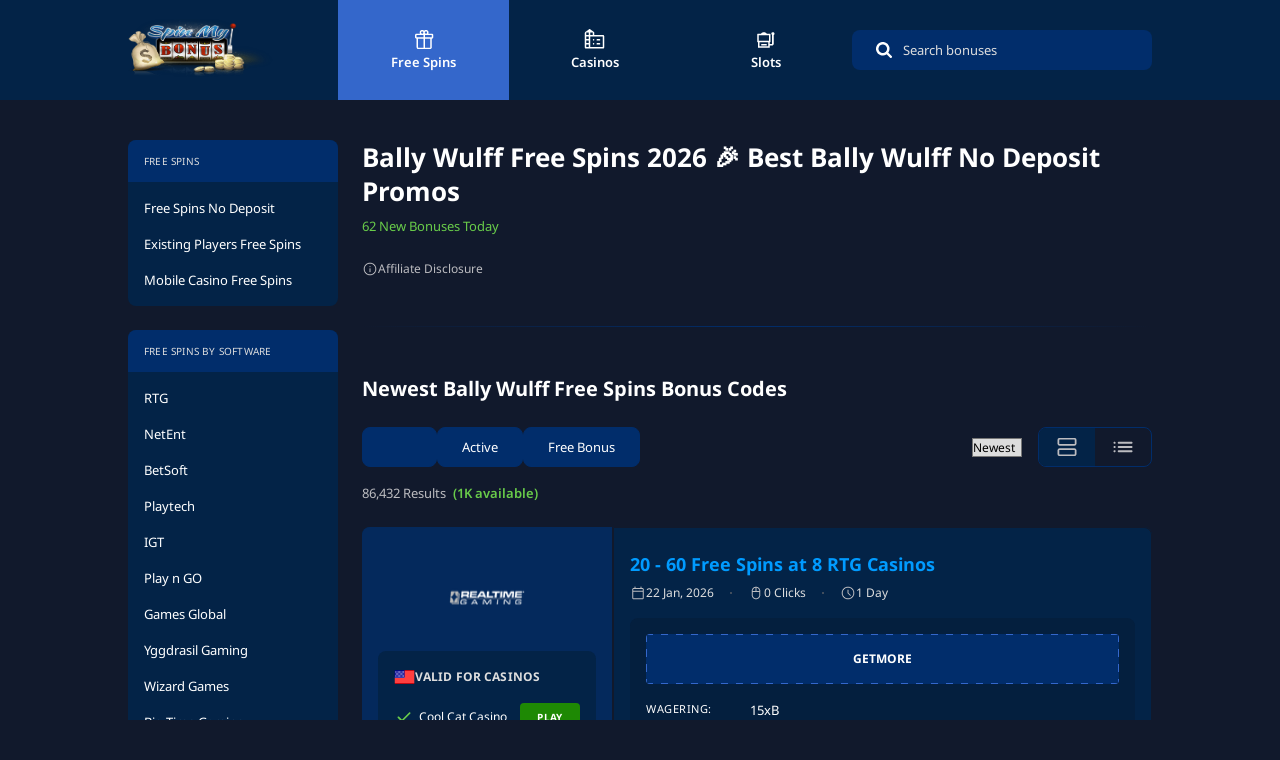

--- FILE ---
content_type: text/html; charset=UTF-8
request_url: https://www.spinmybonus.com/bonus-by-software/bally-wulff-free-spins
body_size: 14669
content:
 <!DOCTYPE html> <html lang="en"> <head> <meta charset="UTF-8"> <meta name="description" content="Get the latest Bally Wulff free spins bonus codes for 2026! Redeem the best free spins no deposit offers on popular Bally Wulff slots."> <meta name="viewport" content="width=device-width, initial-scale=1, minimum-scale=1, maximum-scale=5"> <meta name="format-detection" content="telephone=no"> <meta name="format-detection" content="address=no"> <title>Bally Wulff Free Spins 🎉 Top No Deposit Promos</title> <link rel="canonical" href="https://www.spinmybonus.com/bonus-by-software/bally-wulff-free-spins" /> <link rel="preload" href="/public/build/css/bundles/bonuses.css?1692.5.20997252953" as="style"> <link rel="stylesheet" type="text/css" href="/public/build/css/bundles/bonuses.css?1692.5.20997252953" /> <link rel="preload" href="/public/build/css/bundles/defer.css?1692.5.20997252953" as="style"> <link rel="stylesheet" type="text/css" href="/public/build/css/bundles/defer.css?1692.5.20997252953" /> <link rel="preconnect" href="/public/build/js/bundles/bundle.js?1692.5.20997252953"> <link rel="dns-prefetch" href="/public/build/js/bundles/bundle.js?1692.5.20997252953"> <link rel="preconnect" href="/public/build/js/bundles/defer.js?1692.5.20997252953"> <link rel="dns-prefetch" href="/public/build/js/bundles/defer.js?1692.5.20997252953"> <link rel="icon" type="image/x-icon" href="/public/favicon48x48.ico"/> <link rel="apple-touch-icon" href="/public/favicon-apple.ico"/> <style> @font-face { font-family: "Noto Color Emoji"; src: local("Noto Color Emoji"), url("/public/build/fonts/NotoColorEmoji-flagsonly.ttf") format("truetype"); font-weight: normal; font-style: normal; font-display: swap; } </style> </head> <body data-page=bonus-by-software/(software)-free-spins data-locale="1"> <!-- Google Tag Manager (noscript) --> <noscript> <iframe src="https://www.googletagmanager.com/ns.html?id=GTM-TB8HW2S" height="0" width="0" style="display:none;visibility:hidden"></iframe> </noscript> <!-- End Google Tag Manager (noscript) --> <!-- Google Tag Manager --> <script> function loadGTMScript() { (function(w,d,s,l,i){w[l]=w[l]||[];w[l].push( {'gtm.start': new Date().getTime(),event:'gtm.js'} );var f=d.getElementsByTagName(s)[0], j=d.createElement(s),dl=l!='dataLayer'?'&l='+l:'';j.async=true;j.src= 'https://www.googletagmanager.com/gtm.js?id='+i+dl;f.parentNode.insertBefore(j,f); })(window,document,'script','dataLayer','GTM-TB8HW2S'); } </script> <!-- End Google Tag Manager --> <div class="site"> <header class="site__header"> <div class="site__header-wrap"> <div class="site__header-top"> <div class="logo"> <a href="/"> <picture> <source srcset="/public/img/logo/logo2x.webp 2x, /public/img/logo/logo.webp 1x" type="image/webp"> <source srcset="/public/img/logo/logo2x.png 2x, /public/img/logo/logo.png 1x" type="image/png"> <img src="/public/img/logo/logo.png" width="146" height="58" alt="logo"> </picture> </a> </div> <ul class="menu"> <li> <a class="menu__item active" href="/"> <img src="/public/img/icon-free-spins.svg" alt="free spins icon" width="24" height="24"> Free Spins </a> </li> <li> <a class="menu__item " href="/free-spins-casinos"> <img src="/public/img/icon-casinos.svg" alt="casinos icon" width="24" height="24"> Casinos </a> </li> <li> <a class="menu__item " href="/free-slots"> <img src="/public/img/icon-slots.svg" alt="slots icon" width="24" height="24"> Slots </a> </li> </ul> </div> <div class="site__header-bottom"> <button class="menu__btn js-close-search"> <img src="/public/img/icon-arrow-left.svg" class="svg-icon" alt="icon-arrow-left"> </button> <div class="search"> <span class="search__magnifier"> <img src="/public/img/icon-magnifier.svg" class="svg-icon" alt="icon-magnifier" width="18" height="18"> </span> <input type="text" stable-placeholder placeholder="Search bonuses" data-suggestions="/search-bonuses" data-search="/search-bonuses-advanced" > <span class="search__close js-clear-field" style="display: none"> <img src="/public/img/icon-close.svg" class="svg-icon" alt="icon-close"> </span> </div> <div class="search-results"></div> <button class="menu__btn js-side-categories" aria-label="Menu Button"> <span></span> <span></span> <span></span> <span></span> </button> </div> </div> </header> <div class="site__content"> <div class="site__content-wrap move_right"> <input type="hidden" id="current_entity" value="451" data-type="2"/> <h1 class="site__main-title">Bally Wulff Free Spins 2026 🎉 Best Bally Wulff No Deposit Promos</h1> <div class="new_today">62 New Bonuses Today</div> <p></p> <div class="page-upper "> <button class="affiliate-disclosure" type="button" aria-label="affiliate disclosure label"> <img src="/public/img/icon-info.svg" alt="info icon" width="16" height="16">Affiliate Disclosure </button> </div> <div class="buffer"></div> <section class="common-section ajax-section" data-entity="bonus"> <h2 class="common-section__title">Newest Bally Wulff Free Spins Bonus Codes</h2> <div class="wrapper-sort-filters bonuses "> <ul class="dropdown-filter"> <li class="checkbox-block"> <input type="checkbox" id="bonus-country"> <label for="bonus-country"><img class="list-type__flag lazy_loaded" data-src="/public/img/flags/US.png" width="19" height="14" alt="flag"></label> </li> <li class="checkbox-block"> <input type="checkbox" id="active"> <label for="active">Active</label> </li> <li class="checkbox-block"> <input type="checkbox" id="free"> <label for="free"> Free Bonus </label> </li> </ul> <div class="sort"> <div class="sort-select"> <select name="casino"> <option value="active_no_deposit">Relevant</option> <option selected="selected" value="newest">Newest</option> <option value="popular">Popular</option> </select> </div> <div id="sort-icon" show-type="box" title="List View"> <div class="sort-icon__box"> <img src="/public/img/view_box.svg" alt="box view" width="20" height="20"/> </div> <div class="sort-icon__list"> <img src="/public/img/view_list.svg" alt="list view" width="20" height="20"/> </div> </div> </div> </div> <div class="common-section__results"> <span id="total" data-total="86432">86,432</span> Results <span class="new-today">(1K available)</span> </div> <div class="game_load"> <ul class="game response_container"> <li class="bonus-box bonus__box" data-bonus-id="593467" data-id="593467"> <aside class="bonus-box__aside"> <img class="bonus-box__logo bonus-box__logo--desktop" src="/public/img/sync/software_logo_dark/100x61/rtg.png" width="90" height="60" title="RTG" alt="RTG Logo" /> <div class="bonus-box__casinos bonus-casinos"> <div class="bonus-casinos__caption"> <img src="/public/img/flags/US.png" width="21" height="16" alt="United States flag" srcset="/public/img/flags/US.png 1x, /public/img/flags/US.png 2x, /public/img/flags/US.png 3x, /public/img/flags/US.png 4x,"> Valid for casinos </div> <ul class="bonus-casinos__list"> <li class="bonus-casinos__item"> <img src="/public/img/icon-check.svg" alt="check icon" width="20" height="20" title="Players from United States are accepted at this casino"> Cool Cat Casino <a class="visit-btn visit-btn--primary bonus-casinos__item-btn bonus__play" href="/link/cool-cat-casino" data-casino="cool_cat_casino" data-bonus="593467" aria-label="Visit Button" rel="nofollow" target="_blank">PLAY</a> </li> <li class="bonus-casinos__item"> <img src="/public/img/icon-check.svg" alt="check icon" width="20" height="20" title="Players from United States are accepted at this casino"> Slots of Vegas <a class="visit-btn visit-btn--primary bonus-casinos__item-btn bonus__play" href="/link/slots-of-vegas" data-casino="slots_of_vegas" data-bonus="593467" aria-label="Visit Button" rel="nofollow" target="_blank">PLAY</a> </li> <li class="bonus-casinos__item"> <img src="/public/img/icon-check.svg" alt="check icon" width="20" height="20" title="Players from United States are accepted at this casino"> Palace of Chance <a class="visit-btn visit-btn--primary bonus-casinos__item-btn bonus__play" href="/link/palace-of-chance" data-casino="palace_of_chance" data-bonus="593467" aria-label="Visit Button" rel="nofollow" target="_blank">PLAY</a> </li> <div class="bonus-casinos__more-items"> <li class="bonus-casinos__item"> <img src="/public/img/icon-check.svg" alt="check icon" width="20" height="20" title="Players from United States are accepted at this casino"> Club Player Casino <a class="visit-btn visit-btn--primary bonus-casinos__item-btn bonus__play" href="/link/club-player-casino" data-casino="club_player_casino" data-bonus="593467" aria-label="Visit Button" rel="nofollow" target="_blank">PLAY</a> </li> <li class="bonus-casinos__item"> <img src="/public/img/icon-check.svg" alt="check icon" width="20" height="20" title="Players from United States are accepted at this casino"> Prism Casino <a class="visit-btn visit-btn--primary bonus-casinos__item-btn bonus__play" href="/link/prism-casino" data-casino="prism_casino" data-bonus="593467" aria-label="Visit Button" rel="nofollow" target="_blank">PLAY</a> </li> <li class="bonus-casinos__item"> <img src="/public/img/icon-check.svg" alt="check icon" width="20" height="20" title="Players from United States are accepted at this casino"> Wild Vegas Casino <a class="visit-btn visit-btn--primary bonus-casinos__item-btn bonus__play" href="/link/wild-vegas-casino" data-casino="wild_vegas_casino" data-bonus="593467" aria-label="Visit Button" rel="nofollow" target="_blank">PLAY</a> </li> <li class="bonus-casinos__item"> <img src="/public/img/icon-check.svg" alt="check icon" width="20" height="20" title="Players from United States are accepted at this casino"> Dreams Casino <a class="visit-btn visit-btn--primary bonus-casinos__item-btn bonus__play" href="/link/dreams-casino" data-casino="dreams_casino" data-bonus="593467" aria-label="Visit Button" rel="nofollow" target="_blank">PLAY</a> </li> <li class="bonus-casinos__item"> <img src="/public/img/icon-check.svg" alt="check icon" width="20" height="20" title="Players from United States are accepted at this casino"> Ruby Slots Casino <a class="visit-btn visit-btn--primary bonus-casinos__item-btn bonus__play" href="/link/ruby-slots-casino" data-casino="ruby_slots_casino" data-bonus="593467" aria-label="Visit Button" rel="nofollow" target="_blank">PLAY</a> </li> </div> <button class="bonus-casinos__show-more" data-show-more="5"> <span>Show 5 more</span> <i class="icon-arrow down"></i> </button> </ul> </div> </aside> <div class="bonus-box__content"> <div class="bonus-box__top bonus-top"> <h3 class="bonus-box__title"><a href="/b/593467/20-Free-Spins-at-Palace-of-Chance">20 - 60 Free Spins at 8 RTG Casinos</a></h3> <ul class="bonus-top__data"> <li class="bonus-top__data-item" data-tooltip-url="bonus-date"> <img src="/public/img/icon-calendar.svg" alt="calendar icon" width="16" height="16"> <time datetime="2026-01-22 17:00:01">22 Jan, 2026</time> </li> <li class="bonus-top__data-item bonus-top__data-item--clicks" data-tooltip-url="bonus-clicks"> <img src="/public/img/icon-clicks.svg" alt="clicks icon" width="16" height="16"> <span>0 Clicks</span> </li> <li class="bonus-top__data-item " data-tooltip-url="bonus-expiration"> <img class="icon-clock" src="/public/img/icon-clock.svg" alt="clock icon" width="16" height="16"> <span>1 Day</span> </li> </ul> </div> <div class="bonus-box__attributes"> <div class="bonus-box__attributes-row"> <div class="copy-code js-copy-to-clip tooltipstered bonus-box__code" data-code="GETMORE"><span>GETMORE</span></div> </div> <ul class="bonus-box__attributes-list bonus-attributes"> <li class="bonus-attributes__item"> <span>Wagering:</span> 15xB </li> <li class="bonus-attributes__item"> <span>Min Deposit:</span> $30 </li> <li class="bonus-attributes__item"> <span>Players:</span> New players & Existing Players </li> <li> <div class="bonus-box__note bonus-box__note--desktop">The casino's cashier is where you can redeem the bonus code.<br/><p>You cannot convert the bonus amount into cash.</p><p>These free spins can be used four times.</p><p>There is no maximum cash out for this free spins offer.</p><p><p>Claim a 250% Bonus + 20 Spins with a $30 deposit.<br>Claim a 325% Bonus + 40 Spins with a $45 deposit.<br>Claim a 400% Bonus + 60 Spins with a $60 deposit.<br></p></p>Have fun!</div> </li> </ul> </div> <ul class="bonus-box__comments bonus-comments"> </ul> <form class="bonus-comment__form bonus-form" novalidate data-id="593467"> <fieldset> <img class="icon-add-comment" src="/public/img/icon-add-comment.svg" alt="add comment icon" width="18" height="18"> <textarea name="message" placeholder="Write your comment..."></textarea> <span class="bonus-form__error" hidden>The comment must contain at least 15 characters.</span> </fieldset> <fieldset> <input type="text" name="name" id="name" placeholder="Name"> <span class="bonus-form__error" hidden>Please enter a nickname.</span> </fieldset> <div class="bonus-form__actions"> <button class="bonus-form__cancel" type="button">Cancel</button> <button class="bonus-form__submit" type="button">Post Comment</button> </div> </form> </div> </li> <li class="bonus-box bonus__box" data-bonus-id="593471" data-id="593471"> <aside class="bonus-box__aside"> <img class="bonus-box__logo bonus-box__logo--desktop" src="/public/img/sync/software_logo_dark/100x61/1x2_gaming.png" width="90" height="60" title="1X2 Gaming" alt="1X2 Gaming Logo" /> <div class="bonus-box__casinos bonus-casinos"> <div class="bonus-casinos__caption"> <img src="/public/img/flags/US.png" width="21" height="16" alt="United States flag" srcset="/public/img/flags/US.png 1x, /public/img/flags/US.png 2x, /public/img/flags/US.png 3x, /public/img/flags/US.png 4x,"> Valid for casinos </div> <ul class="bonus-casinos__list"> <li class="bonus-casinos__item"> <img src="/public/img/icon-cross.svg" alt="cross icon" width="20" height="20" title="Players from United States are not accepted at this casino"> Magius Casino <a class="visit-btn visit-btn--restricted bonus-casinos__item-btn bonus__play" href="/link/magius-casino" data-casino="magius_casino" data-bonus="593471" aria-label="Visit Button" rel="nofollow" target="_blank">REST</a> </li> <li class="bonus-casinos__item"> <img src="/public/img/icon-cross.svg" alt="cross icon" width="20" height="20" title="Players from United States are not accepted at this casino"> VegasHero Casino <a class="visit-btn visit-btn--restricted bonus-casinos__item-btn bonus__play" href="/link/vegashero-casino" data-casino="vegashero_casino" data-bonus="593471" aria-label="Visit Button" rel="nofollow" target="_blank">REST</a> </li> </ul> </div> </aside> <div class="bonus-box__content"> <div class="bonus-box__top bonus-top"> <h3 class="bonus-box__title"><a href="/b/593471/100-Free-Spins-at-Magius-Casino">100 Free Spins at Magius Casino & VegasHero Casino</a></h3> <ul class="bonus-top__data"> <li class="bonus-top__data-item" data-tooltip-url="bonus-date"> <img src="/public/img/icon-calendar.svg" alt="calendar icon" width="16" height="16"> <time datetime="2026-01-22 17:00:01">22 Jan, 2026</time> </li> <li class="bonus-top__data-item bonus-top__data-item--clicks" data-tooltip-url="bonus-clicks"> <img src="/public/img/icon-clicks.svg" alt="clicks icon" width="16" height="16"> <span>0 Clicks</span> </li> <li class="bonus-top__data-item " data-tooltip-url="bonus-expiration"> <img class="icon-clock" src="/public/img/icon-clock.svg" alt="clock icon" width="16" height="16"> <span>Active</span> </li> </ul> </div> <div class="bonus-box__attributes"> <div class="bonus-box__attributes-row"> <div class="copy-code bonus-box__code">No code required</div> <div class="bonus-box__available-note"> <img src="/public/img/icon-cross.svg" alt="cross icon" width="20" height="20" title="Players from United States are not accepted at this casino"> Not available to players from United States. </div> </div> <ul class="bonus-box__attributes-list bonus-attributes"> <li class="bonus-attributes__item"> <span>Wagering:</span> 40xB </li> <li class="bonus-attributes__item"> <span>Min Deposit:</span> €20 </li> <li class="bonus-attributes__item"> <span>Players:</span> Existing Players </li> <li> <div class="bonus-box__note bonus-box__note--desktop">The bonus will be available into your account.<br/><p>This bonus allows only $/€5 max bet per spin.</p><p>Opt-in for the free spins.</p><p>This offer can be redeemed from Monday to Thursday.</p>Break a leg!</div> </li> </ul> </div> <ul class="bonus-box__comments bonus-comments"> </ul> <form class="bonus-comment__form bonus-form" novalidate data-id="593471"> <fieldset> <img class="icon-add-comment" src="/public/img/icon-add-comment.svg" alt="add comment icon" width="18" height="18"> <textarea name="message" placeholder="Write your comment..."></textarea> <span class="bonus-form__error" hidden>The comment must contain at least 15 characters.</span> </fieldset> <fieldset> <input type="text" name="name" id="name" placeholder="Name"> <span class="bonus-form__error" hidden>Please enter a nickname.</span> </fieldset> <div class="bonus-form__actions"> <button class="bonus-form__cancel" type="button">Cancel</button> <button class="bonus-form__submit" type="button">Post Comment</button> </div> </form> </div> </li> <li class="bonus-box bonus__box" data-bonus-id="593469" data-id="593469"> <aside class="bonus-box__aside"> <img class="bonus-box__logo bonus-box__logo--desktop" src="/public/img/sync/casino_logo_dark/100x61/ozwin_casino.png" width="90" height="60" title="Ozwin Casino" alt="Ozwin Casino Logo" /> <div class="bonus-box__casinos bonus-casinos"> <div class="bonus-casinos__caption"> <img src="/public/img/flags/US.png" width="21" height="16" alt="United States flag" srcset="/public/img/flags/US.png 1x, /public/img/flags/US.png 2x, /public/img/flags/US.png 3x, /public/img/flags/US.png 4x,"> Valid for casinos </div> <ul class="bonus-casinos__list"> <li class="bonus-casinos__item"> <img src="/public/img/icon-check.svg" alt="check icon" width="20" height="20" title="Players from United States are accepted at this casino"> Ozwin Casino <a class="visit-btn visit-btn--primary bonus-casinos__item-btn bonus__play" href="/link/ozwin-casino" data-casino="ozwin_casino" data-bonus="593469" aria-label="Visit Button" rel="nofollow" target="_blank">PLAY</a> </li> </ul> </div> </aside> <div class="bonus-box__content"> <div class="bonus-box__top bonus-top"> <h3 class="bonus-box__title"><a href="/b/593469/50-Free-Spins-at-Ozwin-Casino">50 Free Spins at Ozwin Casino</a></h3> <ul class="bonus-top__data"> <li class="bonus-top__data-item" data-tooltip-url="bonus-date"> <img src="/public/img/icon-calendar.svg" alt="calendar icon" width="16" height="16"> <time datetime="2026-01-22 17:00:01">22 Jan, 2026</time> </li> <li class="bonus-top__data-item bonus-top__data-item--clicks" data-tooltip-url="bonus-clicks"> <img src="/public/img/icon-clicks.svg" alt="clicks icon" width="16" height="16"> <span>0 Clicks</span> </li> <li class="bonus-top__data-item " data-tooltip-url="bonus-expiration"> <img class="icon-clock" src="/public/img/icon-clock.svg" alt="clock icon" width="16" height="16"> <span>6 Days</span> </li> </ul> </div> <div class="bonus-box__attributes"> <div class="bonus-box__attributes-row"> <div class="copy-code js-copy-to-clip tooltipstered bonus-box__code" data-code="HAPPYJAN"><span>HAPPYJAN</span></div> </div> <ul class="bonus-box__attributes-list bonus-attributes"> <li class="bonus-attributes__item"> <span>Wagering:</span> 60xB </li> <li class="bonus-attributes__item"> <span>Min Deposit:</span> <span class="free">Free</span> </li> <li class="bonus-attributes__item"> <span>Max cash out:</span> $180 </li> <li class="bonus-attributes__item"> <span>Players:</span> New players & Existing Players </li> <li> <div class="bonus-box__note bonus-box__note--desktop">The casino's cashier is where you can redeem the bonus code.<br/><p>Several free spins bonuses in a row are prohibited, as well as several multiple accounts. Hence, if your recent transaction included a free bonus, you must make a deposit before using this free spins offer.</p>Break a leg!</div> </li> </ul> </div> <ul class="bonus-box__comments bonus-comments"> </ul> <form class="bonus-comment__form bonus-form" novalidate data-id="593469"> <fieldset> <img class="icon-add-comment" src="/public/img/icon-add-comment.svg" alt="add comment icon" width="18" height="18"> <textarea name="message" placeholder="Write your comment..."></textarea> <span class="bonus-form__error" hidden>The comment must contain at least 15 characters.</span> </fieldset> <fieldset> <input type="text" name="name" id="name" placeholder="Name"> <span class="bonus-form__error" hidden>Please enter a nickname.</span> </fieldset> <div class="bonus-form__actions"> <button class="bonus-form__cancel" type="button">Cancel</button> <button class="bonus-form__submit" type="button">Post Comment</button> </div> </form> </div> </li> <li class="bonus-box bonus__box" data-bonus-id="593421" data-id="593421"> <aside class="bonus-box__aside"> <img class="bonus-box__logo bonus-box__logo--desktop" src="/public/img/sync/casino_logo_dark/100x61/candy_casino.png" width="90" height="60" title="Candy Casino" alt="Candy Casino Logo" /> <div class="bonus-box__casinos bonus-casinos"> <div class="bonus-casinos__caption"> <img src="/public/img/flags/US.png" width="21" height="16" alt="United States flag" srcset="/public/img/flags/US.png 1x, /public/img/flags/US.png 2x, /public/img/flags/US.png 3x, /public/img/flags/US.png 4x,"> Valid for casinos </div> <ul class="bonus-casinos__list"> <li class="bonus-casinos__item"> <img src="/public/img/icon-cross.svg" alt="cross icon" width="20" height="20" title="Players from United States are not accepted at this casino"> Candy Casino <a class="visit-btn visit-btn--restricted bonus-casinos__item-btn bonus__play" href="/link/candy-casino" data-casino="candy_casino" data-bonus="593421" aria-label="Visit Button" rel="nofollow" target="_blank">REST</a> </li> </ul> </div> </aside> <div class="bonus-box__content"> <div class="bonus-box__top bonus-top"> <h3 class="bonus-box__title"><a href="/b/593421/40-Free-Spins-at-Candy-Casino">40 Free Spins at Candy Casino</a></h3> <ul class="bonus-top__data"> <li class="bonus-top__data-item" data-tooltip-url="bonus-date"> <img src="/public/img/icon-calendar.svg" alt="calendar icon" width="16" height="16"> <time datetime="2026-01-22 14:30:01">22 Jan, 2026</time> </li> <li class="bonus-top__data-item bonus-top__data-item--clicks" data-tooltip-url="bonus-clicks"> <img src="/public/img/icon-clicks.svg" alt="clicks icon" width="16" height="16"> <span>2 Clicks</span> </li> <li class="bonus-top__data-item " data-tooltip-url="bonus-expiration"> <img class="icon-clock" src="/public/img/icon-clock.svg" alt="clock icon" width="16" height="16"> <span>3 Days</span> </li> </ul> </div> <div class="bonus-box__attributes"> <div class="bonus-box__attributes-row"> <div class="copy-code js-copy-to-clip tooltipstered bonus-box__code" data-code="REV4"><span>REV4</span></div> <div class="bonus-box__available-note"> <img src="/public/img/icon-cross.svg" alt="cross icon" width="20" height="20" title="Players from United States are not accepted at this casino"> Not available to players from United States. </div> </div> <ul class="bonus-box__attributes-list bonus-attributes"> <li class="bonus-attributes__item"> <span>Wagering:</span> No wager </li> <li class="bonus-attributes__item"> <span>Min Deposit:</span> $20 </li> <li class="bonus-attributes__item"> <span>Players:</span> New players & Existing Players </li> <li> <div class="bonus-box__note bonus-box__note--desktop">The casino's cashier is where you can redeem the bonus code.<br/><p>Bonus is not valid for players from:<br/>France, Sweden, Spain, Austria, United Kingdom, Netherlands, Belgium, Russian Federation, Islamic Republic of Iran, United States, Cyprus, Hungary, Democratic People's Republic of Korea, Curacao, Myanmar</p><p>Each FS is worth $0.25!</p><p>This bonus allows only $/€3 max bet per spin.</p><p>There are no wagering rules to follow, ensuring that your winnings are yours to keep and use as you see fit.</p>Enjoy!</div> </li> </ul> </div> <ul class="bonus-box__comments bonus-comments"> </ul> <form class="bonus-comment__form bonus-form" novalidate data-id="593421"> <fieldset> <img class="icon-add-comment" src="/public/img/icon-add-comment.svg" alt="add comment icon" width="18" height="18"> <textarea name="message" placeholder="Write your comment..."></textarea> <span class="bonus-form__error" hidden>The comment must contain at least 15 characters.</span> </fieldset> <fieldset> <input type="text" name="name" id="name" placeholder="Name"> <span class="bonus-form__error" hidden>Please enter a nickname.</span> </fieldset> <div class="bonus-form__actions"> <button class="bonus-form__cancel" type="button">Cancel</button> <button class="bonus-form__submit" type="button">Post Comment</button> </div> </form> </div> </li> <li class="bonus-box bonus__box" data-bonus-id="593422" data-id="593422"> <aside class="bonus-box__aside"> <img class="bonus-box__logo bonus-box__logo--desktop" src="/public/img/sync/casino_logo_dark/100x61/bonanza_game_casino.png" width="90" height="60" title="Bonanza Game Casino" alt="Bonanza Game Casino Logo" /> <div class="bonus-box__casinos bonus-casinos"> <div class="bonus-casinos__caption"> <img src="/public/img/flags/US.png" width="21" height="16" alt="United States flag" srcset="/public/img/flags/US.png 1x, /public/img/flags/US.png 2x, /public/img/flags/US.png 3x, /public/img/flags/US.png 4x,"> Valid for casinos </div> <ul class="bonus-casinos__list"> <li class="bonus-casinos__item"> <img src="/public/img/icon-cross.svg" alt="cross icon" width="20" height="20" title="Players from United States are not accepted at this casino"> Bonanza Game Casino <a class="visit-btn visit-btn--restricted bonus-casinos__item-btn bonus__play" href="/link/bonanza-game-casino" data-casino="bonanza_game_casino" data-bonus="593422" aria-label="Visit Button" rel="nofollow" target="_blank">REST</a> </li> </ul> </div> </aside> <div class="bonus-box__content"> <div class="bonus-box__top bonus-top"> <h3 class="bonus-box__title"><a href="/b/593422/30-Free-Spins-at-Bonanza-Game-Casino">30 - 50 Free Spins at Bonanza Game Casino</a></h3> <ul class="bonus-top__data"> <li class="bonus-top__data-item" data-tooltip-url="bonus-date"> <img src="/public/img/icon-calendar.svg" alt="calendar icon" width="16" height="16"> <time datetime="2026-01-22 14:30:01">22 Jan, 2026</time> </li> <li class="bonus-top__data-item bonus-top__data-item--clicks" data-tooltip-url="bonus-clicks"> <img src="/public/img/icon-clicks.svg" alt="clicks icon" width="16" height="16"> <span>0 Clicks</span> </li> <li class="bonus-top__data-item " data-tooltip-url="bonus-expiration"> <img class="icon-clock" src="/public/img/icon-clock.svg" alt="clock icon" width="16" height="16"> <span>1 Day</span> </li> </ul> </div> <div class="bonus-box__attributes"> <div class="bonus-box__attributes-row"> <div class="copy-code js-copy-to-clip tooltipstered bonus-box__code" data-code="C3C3, C5C5"><span>C3C3, C5C5</span></div> <div class="bonus-box__available-note"> <img src="/public/img/icon-cross.svg" alt="cross icon" width="20" height="20" title="Players from United States are not accepted at this casino"> Not available to players from United States. </div> </div> <ul class="bonus-box__attributes-list bonus-attributes"> <li class="bonus-attributes__item"> <span>Wagering:</span> No wager </li> <li class="bonus-attributes__item"> <span>Min Deposit:</span> $15 </li> <li class="bonus-attributes__item"> <span>Players:</span> New players & Existing Players </li> <li> <div class="bonus-box__note bonus-box__note--desktop">The casino's cashier is where you can redeem the bonus code.<br/><p>Each FS is worth $/€0.10!</p><p>There are no wagering rules to follow, ensuring that your winnings are yours to keep and use as you see fit.</p><p><p>Secure 30 free spins when making a $15 deposit with the code <strong>C3C3</strong>.</p><p>Secure 50 free spins when making a $25 deposit with the code <strong>C5C5</strong>.</p></p>Have fun!</div> </li> </ul> </div> <ul class="bonus-box__comments bonus-comments"> </ul> <form class="bonus-comment__form bonus-form" novalidate data-id="593422"> <fieldset> <img class="icon-add-comment" src="/public/img/icon-add-comment.svg" alt="add comment icon" width="18" height="18"> <textarea name="message" placeholder="Write your comment..."></textarea> <span class="bonus-form__error" hidden>The comment must contain at least 15 characters.</span> </fieldset> <fieldset> <input type="text" name="name" id="name" placeholder="Name"> <span class="bonus-form__error" hidden>Please enter a nickname.</span> </fieldset> <div class="bonus-form__actions"> <button class="bonus-form__cancel" type="button">Cancel</button> <button class="bonus-form__submit" type="button">Post Comment</button> </div> </form> </div> </li> <li class="bonus-box bonus__box" data-bonus-id="593420" data-id="593420"> <aside class="bonus-box__aside"> <img class="bonus-box__logo bonus-box__logo--desktop" src="/public/img/sync/casino_logo_dark/100x61/candy_casino.png" width="90" height="60" title="Candy Casino" alt="Candy Casino Logo" /> <div class="bonus-box__casinos bonus-casinos"> <div class="bonus-casinos__caption"> <img src="/public/img/flags/US.png" width="21" height="16" alt="United States flag" srcset="/public/img/flags/US.png 1x, /public/img/flags/US.png 2x, /public/img/flags/US.png 3x, /public/img/flags/US.png 4x,"> Valid for casinos </div> <ul class="bonus-casinos__list"> <li class="bonus-casinos__item"> <img src="/public/img/icon-cross.svg" alt="cross icon" width="20" height="20" title="Players from United States are not accepted at this casino"> Candy Casino <a class="visit-btn visit-btn--restricted bonus-casinos__item-btn bonus__play" href="/link/candy-casino" data-casino="candy_casino" data-bonus="593420" aria-label="Visit Button" rel="nofollow" target="_blank">REST</a> </li> </ul> </div> </aside> <div class="bonus-box__content"> <div class="bonus-box__top bonus-top"> <h3 class="bonus-box__title"><a href="/b/593420/20-Free-Spins-at-Candy-Casino">20 - 50 Free Spins at Candy Casino</a></h3> <ul class="bonus-top__data"> <li class="bonus-top__data-item" data-tooltip-url="bonus-date"> <img src="/public/img/icon-calendar.svg" alt="calendar icon" width="16" height="16"> <time datetime="2026-01-22 14:30:01">22 Jan, 2026</time> </li> <li class="bonus-top__data-item bonus-top__data-item--clicks" data-tooltip-url="bonus-clicks"> <img src="/public/img/icon-clicks.svg" alt="clicks icon" width="16" height="16"> <span>0 Clicks</span> </li> <li class="bonus-top__data-item " data-tooltip-url="bonus-expiration"> <img class="icon-clock" src="/public/img/icon-clock.svg" alt="clock icon" width="16" height="16"> <span>1 Day</span> </li> </ul> </div> <div class="bonus-box__attributes"> <div class="bonus-box__attributes-row"> <div class="copy-code js-copy-to-clip tooltipstered bonus-box__code" data-code="WHE2, WHE3, WHE5"><span>WHE2, WHE3, WHE5</span></div> <div class="bonus-box__available-note"> <img src="/public/img/icon-cross.svg" alt="cross icon" width="20" height="20" title="Players from United States are not accepted at this casino"> Not available to players from United States. </div> </div> <ul class="bonus-box__attributes-list bonus-attributes"> <li class="bonus-attributes__item"> <span>Wagering:</span> No wager </li> <li class="bonus-attributes__item"> <span>Min Deposit:</span> $20 </li> <li class="bonus-attributes__item"> <span>Players:</span> New players & Existing Players </li> <li> <div class="bonus-box__note bonus-box__note--desktop">The casino's cashier is where you can redeem the bonus code.<br/><p>Bonus is not valid for players from:<br/>France, Sweden, Spain, Austria, United Kingdom, Netherlands, Belgium, Russian Federation, Islamic Republic of Iran, United States, Cyprus, Hungary, Democratic People's Republic of Korea, Curacao, Myanmar</p><p>Each FS is worth $0.20!</p><p>This bonus allows only $/€3 max bet per spin.</p><p>The free spins are without playthrough requirements.</p><p><p>Deposit $20 with the code <strong>WHE2</strong> and claim 20 free spins.<br>Deposit $30 with the code <strong>WHE3</strong>&nbsp;and claim 30 free spins.<br>Deposit $50 with the code <strong>WHE5</strong>&nbsp;and claim 50 free spins.</p></p>Have fun!</div> </li> </ul> </div> <ul class="bonus-box__comments bonus-comments"> </ul> <form class="bonus-comment__form bonus-form" novalidate data-id="593420"> <fieldset> <img class="icon-add-comment" src="/public/img/icon-add-comment.svg" alt="add comment icon" width="18" height="18"> <textarea name="message" placeholder="Write your comment..."></textarea> <span class="bonus-form__error" hidden>The comment must contain at least 15 characters.</span> </fieldset> <fieldset> <input type="text" name="name" id="name" placeholder="Name"> <span class="bonus-form__error" hidden>Please enter a nickname.</span> </fieldset> <div class="bonus-form__actions"> <button class="bonus-form__cancel" type="button">Cancel</button> <button class="bonus-form__submit" type="button">Post Comment</button> </div> </form> </div> </li> <li class="bonus-box bonus__box" data-bonus-id="593425" data-id="593425"> <aside class="bonus-box__aside"> <img class="bonus-box__logo bonus-box__logo--desktop" src="/public/img/sync/casino_logo_dark/100x61/winlegends_casino.png" width="90" height="60" title="WinLegends Casino" alt="WinLegends Casino Logo" /> <div class="bonus-box__casinos bonus-casinos"> <div class="bonus-casinos__caption"> <img src="/public/img/flags/US.png" width="21" height="16" alt="United States flag" srcset="/public/img/flags/US.png 1x, /public/img/flags/US.png 2x, /public/img/flags/US.png 3x, /public/img/flags/US.png 4x,"> Valid for casinos </div> <ul class="bonus-casinos__list"> <li class="bonus-casinos__item"> <img src="/public/img/icon-cross.svg" alt="cross icon" width="20" height="20" title="Players from United States are not accepted at this casino"> WinLegends Casino <a class="visit-btn visit-btn--restricted bonus-casinos__item-btn bonus__play" href="/link/winlegends-casino" data-casino="winlegends_casino" data-bonus="593425" aria-label="Visit Button" rel="nofollow" target="_blank">REST</a> </li> </ul> </div> </aside> <div class="bonus-box__content"> <div class="bonus-box__top bonus-top"> <h3 class="bonus-box__title"><a href="/b/593425/60-Free-Spins-at-WinLegends-Casino">60 Free Spins at WinLegends Casino</a></h3> <ul class="bonus-top__data"> <li class="bonus-top__data-item" data-tooltip-url="bonus-date"> <img src="/public/img/icon-calendar.svg" alt="calendar icon" width="16" height="16"> <time datetime="2026-01-22 14:30:01">22 Jan, 2026</time> </li> <li class="bonus-top__data-item bonus-top__data-item--clicks" data-tooltip-url="bonus-clicks"> <img src="/public/img/icon-clicks.svg" alt="clicks icon" width="16" height="16"> <span>0 Clicks</span> </li> <li class="bonus-top__data-item " data-tooltip-url="bonus-expiration"> <img class="icon-clock" src="/public/img/icon-clock.svg" alt="clock icon" width="16" height="16"> <span>2 Days</span> </li> </ul> </div> <div class="bonus-box__attributes"> <div class="bonus-box__attributes-row"> <div class="copy-code bonus-box__code">No code required</div> <div class="bonus-box__available-note"> <img src="/public/img/icon-cross.svg" alt="cross icon" width="20" height="20" title="Players from United States are not accepted at this casino"> Not available to players from United States. </div> </div> <ul class="bonus-box__attributes-list bonus-attributes"> <li class="bonus-attributes__item"> <span>Wagering:</span> 25xB </li> <li class="bonus-attributes__item"> <span>Min Deposit:</span> €50 </li> <li class="bonus-attributes__item"> <span>Players:</span> New players & Existing Players </li> <li> <div class="bonus-box__note bonus-box__note--desktop">The bonus will be available into your account.<br/><p>Max redeem of the bonus: €3000</p><p>Bonus is not valid for players from:<br/>France, United Kingdom, Netherlands, United States, Cyprus, Ireland, Curacao, Aruba, Sint Maarten (Dutch part), Saint Eustatius and Saba Bonaire</p><p>The bonus comes with a match offer of 20%.</p><p>This bonus allows only $/€5 max bet per spin.</p><p>These free spins can be used once.</p><p>The FS will be split in even numbers over consecutive days.</p><p>The wagering related to the match bonus is times 40, only bonus amount.</p>Break a leg!</div> </li> </ul> </div> <ul class="bonus-box__comments bonus-comments"> </ul> <form class="bonus-comment__form bonus-form" novalidate data-id="593425"> <fieldset> <img class="icon-add-comment" src="/public/img/icon-add-comment.svg" alt="add comment icon" width="18" height="18"> <textarea name="message" placeholder="Write your comment..."></textarea> <span class="bonus-form__error" hidden>The comment must contain at least 15 characters.</span> </fieldset> <fieldset> <input type="text" name="name" id="name" placeholder="Name"> <span class="bonus-form__error" hidden>Please enter a nickname.</span> </fieldset> <div class="bonus-form__actions"> <button class="bonus-form__cancel" type="button">Cancel</button> <button class="bonus-form__submit" type="button">Post Comment</button> </div> </form> </div> </li> <li class="bonus-box bonus__box" data-bonus-id="593428" data-id="593428"> <aside class="bonus-box__aside"> <img class="bonus-box__logo bonus-box__logo--desktop" src="/public/img/sync/casino_logo_dark/100x61/milkyway_casino.png" width="90" height="60" title="MilkyWay Casino" alt="MilkyWay Casino Logo" /> <div class="bonus-box__casinos bonus-casinos"> <div class="bonus-casinos__caption"> <img src="/public/img/flags/US.png" width="21" height="16" alt="United States flag" srcset="/public/img/flags/US.png 1x, /public/img/flags/US.png 2x, /public/img/flags/US.png 3x, /public/img/flags/US.png 4x,"> Valid for casinos </div> <ul class="bonus-casinos__list"> <li class="bonus-casinos__item"> <img src="/public/img/icon-cross.svg" alt="cross icon" width="20" height="20" title="Players from United States are not accepted at this casino"> MilkyWay Casino <a class="visit-btn visit-btn--restricted bonus-casinos__item-btn bonus__play" href="/link/milkyway-casino" data-casino="milkyway_casino" data-bonus="593428" aria-label="Visit Button" rel="nofollow" target="_blank">REST</a> </li> </ul> </div> </aside> <div class="bonus-box__content"> <div class="bonus-box__top bonus-top"> <h3 class="bonus-box__title"><a href="/b/593428/90-Free-Spins-at-MilkyWay-Casino">90 - 180 Free Spins at MilkyWay Casino</a></h3> <ul class="bonus-top__data"> <li class="bonus-top__data-item" data-tooltip-url="bonus-date"> <img src="/public/img/icon-calendar.svg" alt="calendar icon" width="16" height="16"> <time datetime="2026-01-22 14:30:01">22 Jan, 2026</time> </li> <li class="bonus-top__data-item bonus-top__data-item--clicks" data-tooltip-url="bonus-clicks"> <img src="/public/img/icon-clicks.svg" alt="clicks icon" width="16" height="16"> <span>0 Clicks</span> </li> <li class="bonus-top__data-item " data-tooltip-url="bonus-expiration"> <img class="icon-clock" src="/public/img/icon-clock.svg" alt="clock icon" width="16" height="16"> <span>2 Days</span> </li> </ul> </div> <div class="bonus-box__attributes"> <div class="bonus-box__attributes-row"> <div class="copy-code js-copy-to-clip tooltipstered bonus-box__code" data-code="W12B, W34B"><span>W12B, W34B</span></div> <div class="bonus-box__available-note"> <img src="/public/img/icon-cross.svg" alt="cross icon" width="20" height="20" title="Players from United States are not accepted at this casino"> Not available to players from United States. </div> </div> <ul class="bonus-box__attributes-list bonus-attributes"> <li class="bonus-attributes__item"> <span>Wagering:</span> 25xB </li> <li class="bonus-attributes__item"> <span>Min Deposit:</span> $14 </li> <li class="bonus-attributes__item"> <span>Players:</span> New players & Existing Players </li> <li> <div class="bonus-box__note bonus-box__note--desktop">The casino's cashier is where you can redeem the bonus code.<br/><p>Max redeem of the bonus: $500</p><p>Each FS is worth $0.10!</p><p>The bonus comes with a match offer of 80%.</p><p>This bonus allows only $/€3 max bet per spin.</p><p>Wagering 35 times the deposit and bonus amount is required for the match bonus.</p><p><p>Deposit $14 and receive 90&nbsp;free spins using the code <strong>W12B</strong>.<br>Deposit $28 and receive 180 free spins using the code <strong>W34B</strong>.</p></p>Have fun!</div> </li> </ul> </div> <ul class="bonus-box__comments bonus-comments"> </ul> <form class="bonus-comment__form bonus-form" novalidate data-id="593428"> <fieldset> <img class="icon-add-comment" src="/public/img/icon-add-comment.svg" alt="add comment icon" width="18" height="18"> <textarea name="message" placeholder="Write your comment..."></textarea> <span class="bonus-form__error" hidden>The comment must contain at least 15 characters.</span> </fieldset> <fieldset> <input type="text" name="name" id="name" placeholder="Name"> <span class="bonus-form__error" hidden>Please enter a nickname.</span> </fieldset> <div class="bonus-form__actions"> <button class="bonus-form__cancel" type="button">Cancel</button> <button class="bonus-form__submit" type="button">Post Comment</button> </div> </form> </div> </li> <li class="bonus-box bonus__box" data-bonus-id="593416" data-id="593416"> <aside class="bonus-box__aside"> <img class="bonus-box__logo bonus-box__logo--desktop" src="/public/img/sync/casino_logo_dark/100x61/casino_adrenaline.png" width="90" height="60" title="Casino Adrenaline" alt="Casino Adrenaline Logo" /> <div class="bonus-box__casinos bonus-casinos"> <div class="bonus-casinos__caption"> <img src="/public/img/flags/US.png" width="21" height="16" alt="United States flag" srcset="/public/img/flags/US.png 1x, /public/img/flags/US.png 2x, /public/img/flags/US.png 3x, /public/img/flags/US.png 4x,"> Valid for casinos </div> <ul class="bonus-casinos__list"> <li class="bonus-casinos__item"> <img src="/public/img/icon-check.svg" alt="check icon" width="20" height="20" title="Players from United States are accepted at this casino"> Casino Adrenaline <a class="visit-btn visit-btn--primary bonus-casinos__item-btn bonus__play" href="/link/casino-adrenaline" data-casino="casino_adrenaline" data-bonus="593416" aria-label="Visit Button" rel="nofollow" target="_blank">PLAY</a> </li> </ul> </div> </aside> <div class="bonus-box__content"> <div class="bonus-box__top bonus-top"> <h3 class="bonus-box__title"><a href="/b/593416/150-First-Deposit-Bonus-at-Casino-Adrenaline">150% + 100 FS First Deposit Bonus at Casino Adrenaline</a></h3> <ul class="bonus-top__data"> <li class="bonus-top__data-item" data-tooltip-url="bonus-date"> <img src="/public/img/icon-calendar.svg" alt="calendar icon" width="16" height="16"> <time datetime="2026-01-22 14:30:01">22 Jan, 2026</time> </li> <li class="bonus-top__data-item bonus-top__data-item--clicks" data-tooltip-url="bonus-clicks"> <img src="/public/img/icon-clicks.svg" alt="clicks icon" width="16" height="16"> <span>0 Clicks</span> </li> <li class="bonus-top__data-item " data-tooltip-url="bonus-expiration"> <img class="icon-clock" src="/public/img/icon-clock.svg" alt="clock icon" width="16" height="16"> <span>Active</span> </li> </ul> </div> <div class="bonus-box__attributes"> <div class="bonus-box__attributes-row"> <div class="copy-code js-copy-to-clip tooltipstered bonus-box__code" data-code="FIRST150"><span>FIRST150</span></div> </div> <ul class="bonus-box__attributes-list bonus-attributes"> <li class="bonus-attributes__item"> <span>Wagering:</span> 30x(D+B) </li> <li class="bonus-attributes__item"> <span>Min Deposit:</span> $10 </li> <li class="bonus-attributes__item"> <span>Players:</span> New players </li> <li> <div class="bonus-box__note bonus-box__note--desktop"><p><p>Open an account at <strong>Casino Adrenaline</strong>.<br><br>Make a deposit of at least $30 as your first one using the code <strong>FIRST150</strong> and receive 150% match bonus + 100 free spins.</p></p>Enjoy!</div> </li> </ul> </div> <ul class="bonus-box__comments bonus-comments"> </ul> <form class="bonus-comment__form bonus-form" novalidate data-id="593416"> <fieldset> <img class="icon-add-comment" src="/public/img/icon-add-comment.svg" alt="add comment icon" width="18" height="18"> <textarea name="message" placeholder="Write your comment..."></textarea> <span class="bonus-form__error" hidden>The comment must contain at least 15 characters.</span> </fieldset> <fieldset> <input type="text" name="name" id="name" placeholder="Name"> <span class="bonus-form__error" hidden>Please enter a nickname.</span> </fieldset> <div class="bonus-form__actions"> <button class="bonus-form__cancel" type="button">Cancel</button> <button class="bonus-form__submit" type="button">Post Comment</button> </div> </form> </div> </li> <li class="bonus-box bonus__box" data-bonus-id="593403" data-id="593403"> <aside class="bonus-box__aside"> <img class="bonus-box__logo bonus-box__logo--desktop" src="/public/img/sync/software_logo_dark/100x61/rtg.png" width="90" height="60" title="RTG" alt="RTG Logo" /> <div class="bonus-box__casinos bonus-casinos"> <div class="bonus-casinos__caption"> <img src="/public/img/flags/US.png" width="21" height="16" alt="United States flag" srcset="/public/img/flags/US.png 1x, /public/img/flags/US.png 2x, /public/img/flags/US.png 3x, /public/img/flags/US.png 4x,"> Valid for casinos </div> <ul class="bonus-casinos__list"> <li class="bonus-casinos__item"> <img src="/public/img/icon-check.svg" alt="check icon" width="20" height="20" title="Players from United States are accepted at this casino"> Planet 7 Casino <a class="visit-btn visit-btn--primary bonus-casinos__item-btn bonus__play" href="/link/planet-7-casino" data-casino="planet7_casino" data-bonus="593403" aria-label="Visit Button" rel="nofollow" target="_blank">PLAY</a> </li> <li class="bonus-casinos__item"> <img src="/public/img/icon-check.svg" alt="check icon" width="20" height="20" title="Players from United States are accepted at this casino"> Silver Oak Casino <a class="visit-btn visit-btn--primary bonus-casinos__item-btn bonus__play" href="/link/silver-oak-casino" data-casino="silver_oak_casino" data-bonus="593403" aria-label="Visit Button" rel="nofollow" target="_blank">PLAY</a> </li> <li class="bonus-casinos__item"> <img src="/public/img/icon-check.svg" alt="check icon" width="20" height="20" title="Players from United States are accepted at this casino"> Royal Ace Casino <a class="visit-btn visit-btn--primary bonus-casinos__item-btn bonus__play" href="/link/royal-ace-casino" data-casino="royal_ace" data-bonus="593403" aria-label="Visit Button" rel="nofollow" target="_blank">PLAY</a> </li> <div class="bonus-casinos__more-items"> <li class="bonus-casinos__item"> <img src="/public/img/icon-check.svg" alt="check icon" width="20" height="20" title="Players from United States are accepted at this casino"> Captain Jack Casino <a class="visit-btn visit-btn--primary bonus-casinos__item-btn bonus__play" href="/link/captain-jack-casino" data-casino="captain_jack_casino" data-bonus="593403" aria-label="Visit Button" rel="nofollow" target="_blank">PLAY</a> </li> <li class="bonus-casinos__item"> <img src="/public/img/icon-check.svg" alt="check icon" width="20" height="20" title="Players from United States are accepted at this casino"> Slots Garden <a class="visit-btn visit-btn--primary bonus-casinos__item-btn bonus__play" href="/link/slots-garden" data-casino="slots_garden" data-bonus="593403" aria-label="Visit Button" rel="nofollow" target="_blank">PLAY</a> </li> </div> <button class="bonus-casinos__show-more" data-show-more="2"> <span>Show 2 more</span> <i class="icon-arrow down"></i> </button> </ul> </div> </aside> <div class="bonus-box__content"> <div class="bonus-box__top bonus-top"> <h3 class="bonus-box__title"><a href="/b/593403/20-Free-Spins-at-Silver-Oak-Casino">20 - 60 Free Spins at 5 RTG Casinos</a></h3> <ul class="bonus-top__data"> <li class="bonus-top__data-item" data-tooltip-url="bonus-date"> <img src="/public/img/icon-calendar.svg" alt="calendar icon" width="16" height="16"> <time datetime="2026-01-22 11:30:01">22 Jan, 2026</time> </li> <li class="bonus-top__data-item bonus-top__data-item--clicks" data-tooltip-url="bonus-clicks"> <img src="/public/img/icon-clicks.svg" alt="clicks icon" width="16" height="16"> <span>0 Clicks</span> </li> <li class="bonus-top__data-item " data-tooltip-url="bonus-expiration"> <img class="icon-clock" src="/public/img/icon-clock.svg" alt="clock icon" width="16" height="16"> <span>1 Day</span> </li> </ul> </div> <div class="bonus-box__attributes"> <div class="bonus-box__attributes-row"> <div class="copy-code js-copy-to-clip tooltipstered bonus-box__code" data-code="GETMORE"><span>GETMORE</span></div> </div> <ul class="bonus-box__attributes-list bonus-attributes"> <li class="bonus-attributes__item"> <span>Wagering:</span> 15xB </li> <li class="bonus-attributes__item"> <span>Min Deposit:</span> $30 </li> <li class="bonus-attributes__item"> <span>Players:</span> New players & Existing Players </li> <li> <div class="bonus-box__note bonus-box__note--desktop">The casino's cashier is where you can redeem the bonus code.<br/><p>You cannot convert the bonus amount into cash.</p><p>These free spins can be used four times.</p><p>There is no maximum cash out for this free spins offer.</p><p><p>Claim a 250% Bonus + 20 Spins with a $30 deposit.<br>Claim a 325% Bonus + 40 Spins with a $45 deposit.<br>Claim a 400% Bonus + 60 Spins with a $60 deposit.<br></p></p>Enjoy!</div> </li> </ul> </div> <ul class="bonus-box__comments bonus-comments"> </ul> <form class="bonus-comment__form bonus-form" novalidate data-id="593403"> <fieldset> <img class="icon-add-comment" src="/public/img/icon-add-comment.svg" alt="add comment icon" width="18" height="18"> <textarea name="message" placeholder="Write your comment..."></textarea> <span class="bonus-form__error" hidden>The comment must contain at least 15 characters.</span> </fieldset> <fieldset> <input type="text" name="name" id="name" placeholder="Name"> <span class="bonus-form__error" hidden>Please enter a nickname.</span> </fieldset> <div class="bonus-form__actions"> <button class="bonus-form__cancel" type="button">Cancel</button> <button class="bonus-form__submit" type="button">Post Comment</button> </div> </form> </div> </li> <span id="progress" data-total="86432" data-available="1K" data-offset=""></span> </ul> <button class="load-more-button " type="button">Load More Free Spins</button> </div> </section> <!-- Bonuses and Games Section --> <section class="common-section ajax-section" data-entity="game" data-sort="4"> <h2 class="common-section__title">Play Free Bally Wulff Slots for Fun</h2> <div class="game_slot-load"> <div class="no-results"> <div>Sorry, there are no results for your filtering.</div> <span>Reset filters to start again.</span> <span class="categories__filter-reset filter-reset-off"> reset filters </span> </div> <ul class="game game_slot grid response_container"> <li class="game__item game-filter"> <div class="game__item-box"> <div class="game__item-wrapper demo"> <a href="/play/my-village" class="game__slots-link" title="My Village"> <div class="game__card"> <img src="/public/img/play.svg" alt="Play button"> SPIN FOR FUN </div> <div class="game__pic"> <img width="185" height="138" class="lazy_loaded" data-src="/public/img/sync/game_logo/185x138/my_village.webp" alt="My Village"> </div> </a> </div> <div class="game__item-name"> My Village </div> </div> </li> <li class="game__item game-filter"> <div class="game__item-box"> <div class="game__item-wrapper demo"> <a href="/play/the-woods" class="game__slots-link" title="The Woods"> <div class="game__card"> <img src="/public/img/play.svg" alt="Play button"> SPIN FOR FUN </div> <div class="game__pic"> <img width="185" height="138" class="lazy_loaded" data-src="/public/img/sync/game_logo/185x138/the_woods.webp" alt="The Woods"> </div> </a> </div> <div class="game__item-name"> The Woods </div> </div> </li> <li class="game__item game-filter"> <div class="game__item-box"> <div class="game__item-wrapper demo"> <a href="/play/the-big-one" class="game__slots-link" title="The Big One"> <div class="game__card"> <img src="/public/img/play.svg" alt="Play button"> SPIN FOR FUN </div> <div class="game__pic"> <img width="185" height="138" class="lazy_loaded" data-src="/public/img/sync/game_logo/185x138/the_big_one.webp" alt="The Big One"> </div> </a> </div> <div class="game__item-name"> The Big One </div> </div> </li> <li class="game__item game-filter"> <div class="game__item-box"> <div class="game__item-wrapper demo"> <a href="/play/colosseum" class="game__slots-link" title="Colosseum"> <div class="game__card"> <img src="/public/img/play.svg" alt="Play button"> SPIN FOR FUN </div> <div class="game__pic"> <img width="185" height="138" class="lazy_loaded" data-src="/public/img/sync/game_logo/185x138/colosseum.webp" alt="Colosseum"> </div> </a> </div> <div class="game__item-name"> Colosseum </div> </div> </li> <li class="game__item game-filter"> <div class="game__item-box"> <div class="game__item-wrapper demo"> <a href="/play/the-goo" class="game__slots-link" title="The Goo"> <div class="game__card"> <img src="/public/img/play.svg" alt="Play button"> SPIN FOR FUN </div> <div class="game__pic"> <img width="185" height="138" class="lazy_loaded" data-src="/public/img/sync/game_logo/185x138/the_goo.webp" alt="The Goo"> </div> </a> </div> <div class="game__item-name"> The Goo </div> </div> </li> <li class="game__item game-filter"> <div class="game__item-box"> <div class="game__item-wrapper demo"> <a href="/play/sun-fire" class="game__slots-link" title="Sun Fire"> <div class="game__card"> <img src="/public/img/play.svg" alt="Play button"> SPIN FOR FUN </div> <div class="game__pic"> <img width="185" height="138" class="lazy_loaded" data-src="/public/img/sync/game_logo/185x138/sun_fire.webp" alt="Sun Fire"> </div> </a> </div> <div class="game__item-name"> Sun Fire </div> </div> </li> <li class="game__item game-filter"> <div class="game__item-box"> <div class="game__item-wrapper demo"> <a href="/play/palace-of-treasures" class="game__slots-link" title="Palace of Treasures"> <div class="game__card"> <img src="/public/img/play.svg" alt="Play button"> SPIN FOR FUN </div> <div class="game__pic"> <img width="185" height="138" class="lazy_loaded" data-src="/public/img/sync/game_logo/185x138/palace_of_treasures.webp" alt="Palace of Treasures"> </div> </a> </div> <div class="game__item-name"> Palace of Treasures </div> </div> </li> <li class="game__item game-filter"> <div class="game__item-box"> <div class="game__item-wrapper demo"> <a href="/play/totem-stomp" class="game__slots-link" title="Totem Stomp"> <div class="game__card"> <img src="/public/img/play.svg" alt="Play button"> SPIN FOR FUN </div> <div class="game__pic"> <img width="185" height="138" class="lazy_loaded" data-src="/public/img/sync/game_logo/185x138/totem_stomp.webp" alt="Totem Stomp"> </div> </a> </div> <div class="game__item-name"> Totem Stomp </div> </div> </li> </ul> <div class="game__load-more" >Load More Games</div> </div> </section> <section class="related-pages " id="similar-section"> <h2>Related pages</h2> <ul class="related-pages__list "> <li> <a href="/"> <div class="related-pages__info"> <p class="related-pages__title">All Free Spins Casinos</p> </div> </a> </li> <li> <a href="/free-spins-no-deposit"> <div class="related-pages__info"> <p class="related-pages__title">Free Spins No Deposit</p> </div> </a> </li> <li> <a href="/existing-players"> <div class="related-pages__info"> <p class="related-pages__title">Existing Players Free Spins</p> </div> </a> </li> <li> <a href="/mobile-casino-free-spins"> <div class="related-pages__info"> <p class="related-pages__title">Mobile Casinos Free Spins</p> </div> </a> </li> <li> <a href="/no-deposit-slots"> <div class="related-pages__info"> <p class="related-pages__title">No Deposit Slots</p> </div> </a> </li> <li> <a href="/slots-tournaments"> <div class="related-pages__info"> <p class="related-pages__title">Slots Tournament Casinos</p> </div> </a> </li> </ul> </section> <!-- Page Contributors --> </div> <aside id="site__aside"> <div class="categories"> <ul id="categories__menu"> <li> <span class="categories__menu-title" data-id="1">Free Spins</span> <ul class=" " data-show=""> <li> <a class="categories__link" href="/free-spins-no-deposit">Free Spins No Deposit</a> </li> <li> <a class="categories__link" href="/existing-players">Existing Players Free Spins</a> </li> <li> <a class="categories__link" href="/mobile-casino-free-spins">Mobile Casino Free Spins</a> </li> </ul> </li> <li> <span class="categories__menu-title" data-id="2">Free Spins by software</span> <ul class="categories__show active-more" data-show="7"> <li> <a class="categories__link" href="/bonus-by-software/rtg-free-spins">RTG</a> </li> <li> <a class="categories__link" href="/bonus-by-software/netent-free-spins">NetEnt</a> </li> <li> <a class="categories__link" href="/bonus-by-software/betsoft-free-spins">BetSoft</a> </li> <li> <a class="categories__link" href="/bonus-by-software/playtech-free-spins">Playtech</a> </li> <li> <a class="categories__link" href="/bonus-by-software/igt-free-spins">IGT</a> </li> <li> <a class="categories__link" href="/bonus-by-software/play-n-go-free-spins">Play n GO</a> </li> <li> <a class="categories__link" href="/bonus-by-software/games-global-free-spins">Games Global</a> </li> <li> <a class="categories__link" href="/bonus-by-software/yggdrasil-gaming-free-spins">Yggdrasil Gaming</a> </li> <li> <a class="categories__link" href="/bonus-by-software/wizard-games-free-spins">Wizard Games</a> </li> <li> <a class="categories__link" href="/bonus-by-software/big-time-gaming-free-spins">Big Time Gaming</a> </li> <li> <a class="categories__link" href="/bonus-by-software/isoftbet-free-spins">iSoftBet</a> </li> <li> <a class="categories__link" href="/bonus-by-software/4theplayer-free-spins">4ThePlayer</a> </li> <li> <a class="categories__link" href="/bonus-by-software/gameart-free-spins">GameArt</a> </li> <li> <a class="categories__link" href="/bonus-by-software/jade-rabbit-studio-free-spins">Jade Rabbit Studio</a> </li> <li> <a class="categories__link" href="/bonus-by-software/onetouch-free-spins">OneTouch</a> </li> <li> <a class="categories__link" href="/bonus-by-software/spinthon-free-spins">Spinthon</a> </li> <li> <a class="categories__link" href="/bonus-by-software/sa-gaming-free-spins">SA Gaming</a> </li> <li> <a class="categories__link" href="/bonus-by-software/popiplay-free-spins">Popiplay</a> </li> <li> <a class="categories__link" href="/bonus-by-software/thunderkick-free-spins">Thunderkick</a> </li> <li> <a class="categories__link" href="/bonus-by-software/booming-games-free-spins">Booming Games</a> </li> <li> <a class="categories__link" href="/bonus-by-software/netgaming-free-spins">NetGaming</a> </li> <li> <a class="categories__link" href="/bonus-by-software/pocket-games-soft-free-spins">Pocket Games Soft</a> </li> <li> <a class="categories__link" href="/bonus-by-software/avatarux-free-spins">AvatarUX</a> </li> <li> <a class="categories__link" href="/bonus-by-software/truelab-free-spins">TrueLab</a> </li> <li> <a class="categories__link" href="/bonus-by-software/egt-digital-free-spins">EGT Digital</a> </li> <li> <a class="categories__link" href="/bonus-by-software/igrosoft-free-spins">Igrosoft</a> </li> <li> <a class="categories__link" href="/bonus-by-software/evolution-free-spins">Evolution</a> </li> <li> <a class="categories__link" href="/bonus-by-software/iron-dog-studio-free-spins">Iron Dog Studio</a> </li> <li> <a class="categories__link" href="/bonus-by-software/leander-games-free-spins">Leander Games</a> </li> <li> <a class="categories__link" href="/bonus-by-software/slotmill-free-spins">Slotmill</a> </li> <li> <a class="categories__link" href="/bonus-by-software/raw-igaming-free-spins">RAW iGaming</a> </li> <li> <a class="categories__link" href="/bonus-by-software/ct-interactive-free-spins">CT Interactive</a> </li> <li> <a class="categories__link" href="/bonus-by-software/golden-rock-free-spins">Golden Rock</a> </li> <li> <a class="categories__link" href="/bonus-by-software/gaming-corps-free-spins">Gaming Corps</a> </li> <li> <a class="categories__link" href="/bonus-by-software/gamzix-free-spins">Gamzix</a> </li> <li> <a class="categories__link" href="/bonus-by-software/ka-gaming-free-spins">KA Gaming</a> </li> <li> <a class="categories__link" href="/bonus-by-software/macaw-gaming-free-spins">Macaw Gaming</a> </li> <li> <a class="categories__link" href="/bonus-by-software/quickspin-free-spins">Quickspin</a> </li> <li> <a class="categories__link" href="/bonus-by-software/spinomenal-free-spins">Spinomenal</a> </li> <li> <a class="categories__link" href="/bonus-by-software/inspired-free-spins">Inspired</a> </li> <li> <a class="categories__link" href="/bonus-by-software/greentube-free-spins">GreenTube</a> </li> <li> <a class="categories__link" href="/bonus-by-software/peter-and-sons-free-spins">Peter and Sons</a> </li> <li> <a class="categories__link" href="/bonus-by-software/mrslotty-games-free-spins">MrSlotty Games</a> </li> <li> <a class="categories__link" href="/bonus-by-software/aspect-gaming-free-spins">Aspect Gaming</a> </li> <li> <a class="categories__link" href="/bonus-by-software/gamebeat-free-spins">Gamebeat</a> </li> <li> <a class="categories__link" href="/bonus-by-software/push-gaming-free-spins">Push Gaming</a> </li> <li> <a class="categories__link" href="/bonus-by-software/g-games-free-spins">G Games</a> </li> <li> <a class="categories__link" href="/bonus-by-software/betgames-tv-free-spins">Betgames TV</a> </li> <li> <a class="categories__link" href="/bonus-by-software/playson-free-spins">Playson</a> </li> <li> <a class="categories__link" href="/bonus-by-software/bang-bang-games-free-spins">Bang Bang Games</a> </li> <li> <a class="categories__link" href="/bonus-by-software/platipus-gaming-free-spins">Platipus Gaming</a> </li> <li> <a class="categories__link" href="/bonus-by-software/tada-gaming-free-spins">TaDa Gaming</a> </li> <li> <a class="categories__link" href="/bonus-by-software/netgame-free-spins">NetGame</a> </li> <li> <a class="categories__link" href="/bonus-by-software/skillzz-gaming-free-spins">Skillzz Gaming</a> </li> <li> <a class="categories__link" href="/bonus-by-software/spribe-free-spins">Spribe</a> </li> <li> <a class="categories__link" href="/bonus-by-software/endorphina-free-spins">Endorphina</a> </li> <li> <a class="categories__link" href="/bonus-by-software/bulletproof-games-free-spins">Bulletproof Games</a> </li> <li> <a class="categories__link" href="/bonus-by-software/mascot-gaming-free-spins">Mascot Gaming</a> </li> <li> <a class="categories__link" href="/bonus-by-software/merkur-gaming-free-spins">Merkur Gaming</a> </li> <li> <a class="categories__link" href="/bonus-by-software/holle-games-free-spins">Holle Games</a> </li> <li> <a class="categories__link" href="/bonus-by-software/relax-gaming-free-spins">Relax Gaming</a> </li> <li> <a class="categories__link" href="/bonus-by-software/hot-rise-games-free-spins">Hot Rise Games</a> </li> <li> <a class="categories__link" href="/bonus-by-software/triple-cherry-free-spins">Triple Cherry</a> </li> <li> <a class="categories__link" href="/bonus-by-software/mancala-gaming-free-spins">Mancala Gaming</a> </li> <li> <a class="categories__link" href="/bonus-by-software/amatic-industries-free-spins">Amatic Industries</a> </li> <li> <a class="categories__link" href="/bonus-by-software/popok-gaming-free-spins">PopOk Gaming</a> </li> <li> <a class="categories__link" href="/bonus-by-software/pragmatic-play-free-spins">Pragmatic Play</a> </li> <li> <a class="categories__link" href="/bonus-by-software/synot-games-free-spins">SYNOT Games</a> </li> <li> <a class="categories__link" href="/bonus-by-software/apparat-gaming-free-spins">Apparat Gaming</a> </li> <li> <a class="categories__link" href="/bonus-by-software/onlyplay-free-spins">Onlyplay</a> </li> <li> <a class="categories__link" href="/bonus-by-software/silverback-gaming-free-spins">Silverback Gaming</a> </li> <li> <a class="categories__link" href="/bonus-by-software/kiron-interactive-free-spins">Kiron Interactive</a> </li> <li> <a class="categories__link" href="/bonus-by-software/gamomat-free-spins">Gamomat</a> </li> <li> <a class="categories__link" href="/bonus-by-software/ruby-play-free-spins">Ruby Play</a> </li> <li> <a class="categories__link" href="/bonus-by-software/vivo-gaming-free-spins">Vivo Gaming</a> </li> <li> <a class="categories__link" href="/bonus-by-software/amusnet-interactive-free-spins">Amusnet Interactive</a> </li> <li> <a class="categories__link" href="/bonus-by-software/reevo-free-spins">REEVO</a> </li> <li> <a class="categories__link" href="/bonus-by-software/high-5-games-free-spins">High 5 Games</a> </li> <li> <a class="categories__link" href="/bonus-by-software/spadegaming-free-spins">Spadegaming</a> </li> <li> <a class="categories__link" href="/bonus-by-software/givme-games-free-spins">Givme Games</a> </li> <li> <a class="categories__link" href="/bonus-by-software/fazi-free-spins">FAZI</a> </li> <li> <a class="categories__link" href="/bonus-by-software/1spin4win-free-spins">1spin4win</a> </li> <li> <a class="categories__link" href="/bonus-by-software/barbara-bang-free-spins">Barbara Bang</a> </li> <li> <a class="categories__link" href="/bonus-by-software/red-tiger-gaming-free-spins">Red Tiger Gaming</a> </li> <li> <a class="categories__link" href="/bonus-by-software/salsa-technology-free-spins">Salsa Technology</a> </li> <li> <a class="categories__link" href="/bonus-by-software/ela-games-free-spins">ELA Games</a> </li> <li> <a class="categories__link" href="/bonus-by-software/reelplay-free-spins">ReelPlay</a> </li> <li> <a class="categories__link" href="/bonus-by-software/nucleus-gaming-free-spins">Nucleus Gaming</a> </li> <li> <a class="categories__link" href="/bonus-by-software/booongo-free-spins">Booongo</a> </li> <li> <a class="categories__link" href="/bonus-by-software/7mojos-free-spins">7Mojos</a> </li> <li> <a class="categories__link" href="/bonus-by-software/luckystreak-free-spins">LuckyStreak</a> </li> <li> <a class="categories__link" href="/bonus-by-software/nolimit-city-free-spins">Nolimit City</a> </li> <li> <a class="categories__link" href="/bonus-by-software/hacksaw-gaming-free-spins">Hacksaw Gaming</a> </li> <li> <a class="categories__link" href="/bonus-by-software/tom-horn-gaming-free-spins">Tom Horn Gaming</a> </li> <li> <a class="categories__link" href="/bonus-by-software/evoplay-free-spins">Evoplay</a> </li> <li> <a class="categories__link" href="/bonus-by-software/printstudios-free-spins">PrintStudios</a> </li> <li> <a class="categories__link" href="/bonus-by-software/urgent-games-free-spins">Urgent Games</a> </li> <li> <a class="categories__link" href="/bonus-by-software/red-rake-gaming-free-spins">Red Rake Gaming</a> </li> <li> <a class="categories__link" href="/bonus-by-software/caleta-gaming-free-spins">Caleta Gaming</a> </li> <li> <a class="categories__link" href="/bonus-by-software/oryx-gaming-free-spins">Oryx Gaming</a> </li> <li> <a class="categories__link" href="/bonus-by-software/stakelogic-free-spins">StakeLogic</a> </li> <li> <a class="categories__link" href="/bonus-by-software/wazdan-free-spins">Wazdan</a> </li> <li> <a class="categories__link" href="/bonus-by-software/fugaso-free-spins">Fugaso</a> </li> <li> <a class="categories__link" href="/bonus-by-software/instant-win-gaming-free-spins">Instant Win Gaming</a> </li> <li> <a class="categories__link" href="/bonus-by-software/concept-gaming-free-spins">Concept Gaming</a> </li> <li> <a class="categories__link" href="/bonus-by-software/r-franco-free-spins">R Franco</a> </li> <li> <a class="categories__link" href="/bonus-by-software/turbo-games-free-spins">Turbo Games</a> </li> <li> <a class="categories__link" href="/bonus-by-software/expanse-studio-free-spins">Expanse Studio</a> </li> <li> <a class="categories__link" href="/bonus-by-software/championstudio-free-spins">ChampionStudio</a> </li> <li> <a class="categories__link" href="/bonus-by-software/electric-elephant-games-free-spins">Electric Elephant Games</a> </li> <li> <a class="categories__link" href="/bonus-by-software/1x2-gaming-free-spins">1X2 Gaming</a> </li> <li> <a class="categories__link" href="/bonus-by-software/felix-gaming-free-spins">Felix Gaming</a> </li> <li> <a class="categories__link" href="/bonus-by-software/kalamba-games-free-spins">Kalamba Games</a> </li> <li> <a class="categories__link" href="/bonus-by-software/four-leaf-gaming-free-spins">Four Leaf Gaming</a> </li> <li> <a class="categories__link" href="/bonus-by-software/spinmatic-free-spins">Spinmatic</a> </li> <li> <a class="categories__link" href="/bonus-by-software/spearhead-studios-free-spins">Spearhead Studios</a> </li> <li> <a class="categories__link" href="/bonus-by-software/ezugi-free-spins">Ezugi</a> </li> <li> <a class="categories__link" href="/bonus-by-software/fantasma-games-free-spins">Fantasma Games</a> </li> <li> <a class="categories__link" href="/bonus-by-software/blue-guru-games-free-spins">Blue Guru Games</a> </li> <li> <a class="categories__link" href="/bonus-by-software/bgaming-free-spins">BGaming</a> </li> <li> <a class="categories__link" href="/bonus-by-software/skywind-group-free-spins">Skywind Group</a> </li> <li> <a class="categories__link" href="/bonus-by-software/bf-games-free-spins">BF Games</a> </li> <li> <a class="categories__link" href="/bonus-by-software/funky-games-free-spins">Funky Games</a> </li> <li> <a class="categories__link" href="/bonus-by-software/amigo-gaming-free-spins">Amigo Gaming</a> </li> <li> <a class="categories__link" href="/bonus-by-software/atomic-slot-lab-free-spins">Atomic Slot Lab</a> </li> <li> <a class="categories__link" href="/bonus-by-software/smartsoft-gaming-free-spins">SmartSoft Gaming</a> </li> <li> <a class="categories__link" href="/bonus-by-software/swintt-free-spins">Swintt</a> </li> <li> <a class="categories__link" href="/bonus-by-software/habanero-free-spins">Habanero</a> </li> <li> <a class="categories__link" href="/bonus-by-software/slot-factory-free-spins">Slot Factory</a> </li> <li> <a class="categories__link" href="/bonus-by-software/revolver-gaming-free-spins">Revolver Gaming</a> </li> <li> <a class="categories__link" href="/bonus-by-software/spinoro-free-spins">Spinoro</a> </li> <li> <a class="categories__link" href="/bonus-by-software/vibra-gaming-free-spins">Vibra Gaming</a> </li> <li> <a class="categories__link" href="/bonus-by-software/espresso-games-free-spins">Espresso Games</a> </li> <li> <a class="categories__link" href="/bonus-by-software/blueprint-gaming-free-spins">Blueprint Gaming</a> </li> <li> <a class="categories__link" href="/bonus-by-software/elk-studios-free-spins">ELK Studios</a> </li> <li> <a class="categories__link" href="/bonus-by-software/novomatic-free-spins">Novomatic</a> </li> <li> <a class="categories__link" href="/bonus-by-software/reflex-gaming-free-spins">Reflex Gaming</a> </li> <li> <a class="categories__link" href="/bonus-by-software/boomerang-studios-free-spins">Boomerang Studios</a> </li> <li> <a class="categories__link" href="/bonus-by-software/belatra-games-free-spins">Belatra Games</a> </li> <li> <a class="categories__link" href="/bonus-by-software/golden-hero-free-spins">Golden Hero</a> </li> <li> <a class="categories__link" href="/bonus-by-software/eurasian-gaming-free-spins">Eurasian Gaming</a> </li> <li> <a class="categories__link" href="/bonus-by-software/altente-free-spins">Altente</a> </li> <li> <a class="categories__link" href="/bonus-by-software/mga-free-spins">MGA</a> </li> <li> <a class="categories__link" href="/bonus-by-software/zillion-free-spins">Zillion</a> </li> <li> <a class="categories__link" href="/bonus-by-software/foxium-free-spins">Foxium</a> </li> <li> <a class="categories__link" href="/bonus-by-software/ainsworth-free-spins">Ainsworth</a> </li> <li> <a class="categories__link" href="/bonus-by-software/just-for-the-win-free-spins">Just For The Win</a> </li> <li> <a class="categories__link" href="/bonus-by-software/lightning-box-games-free-spins">Lightning Box Games</a> </li> <li> <a class="categories__link" href="/bonus-by-software/pearfiction-studios-free-spins">PearFiction Studios</a> </li> <li> <a class="categories__link" href="/bonus-by-software/switch-studios-free-spins">Switch Studios</a> </li> <li> <a class="categories__link" href="/bonus-by-software/all41-studios-free-spins">All41 Studios</a> </li> <li> <a class="categories__link" href="/bonus-by-software/triple-edge-studios-free-spins">Triple Edge Studios</a> </li> <li> <a class="categories__link" href="/bonus-by-software/2by2-gaming-free-spins">2By2 Gaming</a> </li> <li> <a class="categories__link" href="/bonus-by-software/zeusplay-free-spins">Zeusplay</a> </li> <li> <a class="categories__link" href="/bonus-by-software/gameburger-studios-free-spins">Gameburger Studios</a> </li> <li> <a class="categories__link" href="/bonus-by-software/genesis-gaming-free-spins">Genesis Gaming</a> </li> <li> <a class="categories__link" href="/bonus-by-software/stormcraft-studios-free-spins">Stormcraft Studios</a> </li> <li> <a class="categories__link" href="/bonus-by-software/neon-valley-studios-free-spins">Neon Valley Studios</a> </li> <li> <a class="categories__link" href="/bonus-by-software/realistic-games-free-spins">Realistic Games</a> </li> <li> <a class="categories__link" href="/bonus-by-software/august-gaming-free-spins">August Gaming</a> </li> <li> <a class="categories__link" href="/bonus-by-software/spinplay-games-free-spins">SpinPlay Games</a> </li> <li> <a class="categories__link" href="/bonus-by-software/games-inc-free-spins">Games Inc</a> </li> <li> <a class="categories__link" href="/bonus-by-software/simpleplay-gaming-free-spins">SimplePlay Gaming</a> </li> <li> <a class="categories__link" href="/bonus-by-software/crazy-tooth-studio-free-spins">Crazy Tooth Studio</a> </li> <li> <a class="categories__link" href="/bonus-by-software/eyecon-free-spins">Eyecon</a> </li> <li> <a class="categories__link" href="/bonus-by-software/northern-lights-gaming-free-spins">Northern Lights Gaming</a> </li> <li> <a class="categories__link" href="/bonus-by-software/reel-life-games-free-spins">Reel Life Games</a> </li> <li> <a class="categories__link" href="/bonus-by-software/rival-free-spins">Rival</a> </li> <li> <a class="categories__link" href="/bonus-by-software/indigo-magic-free-spins">Indigo Magic</a> </li> <li> <a class="categories__link" href="/bonus-by-software/aristocrat-free-spins">Aristocrat</a> </li> <li> <a class="categories__link" href="/bonus-by-software/arcadem-free-spins">Arcadem</a> </li> <li> <a class="categories__link" href="/bonus-by-software/wgs-free-spins">WGS</a> </li> <li> <a class="categories__link" href="/bonus-by-software/playpearls-free-spins">PlayPearls</a> </li> <li> <a class="categories__link" href="/bonus-by-software/gaming1-free-spins">GAMING1</a> </li> <li> <a class="categories__link" href="/bonus-by-software/mobilots-free-spins">Mobilots</a> </li> <li> <a class="categories__link" href="/bonus-by-software/felt-gaming-free-spins">Felt Gaming</a> </li> <li> <a class="categories__link" href="/bonus-by-software/arrows-edge-free-spins">Arrows Edge</a> </li> <li> <a class="categories__link" href="/bonus-by-software/bluberi-gaming-free-spins">Bluberi Gaming</a> </li> <li> <a class="categories__link" href="/bonus-by-software/sthlm-gaming-free-spins">STHLM Gaming</a> </li> <li> <a class="categories__link highlighted" href="/bonus-by-software/bally-wulff-free-spins" data-id="451">Bally Wulff</a> </li> <li> <a class="categories__link" href="/bonus-by-software/bally-free-spins">Bally</a> </li> <li> <a class="categories__link" href="/bonus-by-software/spinberry-free-spins">Spinberry</a> </li> <li> <a class="categories__link" href="/bonus-by-software/dragongaming-free-spins">DragonGaming</a> </li> <li> <a class="categories__link" href="/bonus-by-software/konami-free-spins">Konami</a> </li> <li> <a class="categories__link" href="/bonus-by-software/betixon-free-spins">Betixon</a> </li> <li> <a class="categories__link" href="/bonus-by-software/nextgen-gaming-free-spins">NextGen Gaming</a> </li> <li> <a class="categories__link" href="/bonus-by-software/storm-gaming-technology-free-spins">Storm Gaming Technology</a> </li> <li> <a class="categories__link" href="/bonus-by-software/genii-free-spins">Genii</a> </li> <li> <a class="categories__link" href="/bonus-by-software/world-match-free-spins">World Match</a> </li> <li> <a class="categories__link" href="/bonus-by-software/betdigital-free-spins">Betdigital</a> </li> <li> <a class="categories__link" href="/bonus-by-software/egaming-free-spins">eGaming</a> </li> <li> <a class="categories__link" href="/bonus-by-software/barcrest-games-free-spins">Barcrest Games</a> </li> <li> <a class="categories__link" href="/bonus-by-software/slingo-originals-free-spins">Slingo Originals</a> </li> <li> <a class="categories__link" href="/bonus-by-software/rabcat-free-spins">Rabcat</a> </li> <li> <a class="categories__link" href="/bonus-by-software/omi-gaming-free-spins">OMI Gaming</a> </li> <li> <a class="categories__link" href="/bonus-by-software/bomba-games-free-spins">Bomba Games</a> </li> <li> <a class="categories__link" href="/bonus-by-software/saucify-free-spins">Saucify</a> </li> <li> <a class="categories__link" href="/bonus-by-software/light-and-wonder-free-spins">Light and Wonder</a> </li> <li> <a class="categories__link" href="/bonus-by-software/areavegas-free-spins">AreaVegas</a> </li> <li> <a class="categories__link" href="/bonus-by-software/betconstruct-free-spins">BetConstruct</a> </li> <li> <a class="categories__link" href="/bonus-by-software/inbet-games-free-spins">Inbet Games</a> </li> <li> <a class="categories__link" href="/bonus-by-software/armadillo-studios-free-spins">Armadillo Studios</a> </li> <li> <a class="categories__link" href="/bonus-by-software/visionary-igaming-free-spins">Visionary iGaming</a> </li> <li> <a class="categories__link" href="/bonus-by-software/elysium-studios-free-spins">Elysium Studios</a> </li> <li> <a class="categories__link" href="/bonus-by-software/core-gaming-free-spins">Core Gaming</a> </li> <li> <a class="categories__link" href="/bonus-by-software/wms-gaming-free-spins">WMS Gaming</a> </li> <li> <a class="categories__link" href="/bonus-by-software/reel-nrg-free-spins">Reel NRG</a> </li> <li> <a class="categories__link" href="/bonus-by-software/cayetano-gaming-free-spins">Cayetano Gaming</a> </li> <li> <a class="categories__link" href="/bonus-by-software/dreamtech-gaming-free-spins">DreamTech Gaming</a> </li> <li> <a class="categories__menu-show" href="#"> <span class="categories__menu-show-more">Show 202 More</span> <span class="categories__menu-show-less">Show Less</span> <i class="icon-arrow down"></i> </a> </li> </ul> </li> <li> <span class="categories__menu-title" data-id="4">Free Spins by amount</span> <ul class=" " data-show=""> <li> <a class="categories__link" href="/bonus-by-amount/10-free-spins">10 Free Spins</a> </li> <li> <a class="categories__link" href="/bonus-by-amount/20-free-spins">20 Free Spins</a> </li> <li> <a class="categories__link" href="/bonus-by-amount/30-free-spins">30 Free Spins</a> </li> <li> <a class="categories__link" href="/bonus-by-amount/40-free-spins">40 Free Spins</a> </li> <li> <a class="categories__link" href="/bonus-by-amount/50-free-spins">50 Free Spins</a> </li> <li> <a class="categories__link" href="/bonus-by-amount/80-free-spins">80 Free Spins</a> </li> <li> <a class="categories__link" href="/bonus-by-amount/100-free-spins">100+ Free Spins</a> </li> </ul> </li> <li> <span class="categories__menu-title" data-id="5">Free Spins by slot</span> <ul class="categories__show " data-show="8"> <li> <a class="categories__link" href="/bonus-by-slot/starburst-free-spins">Starburst</a> </li> <li> <a class="categories__link" href="/bonus-by-slot/rainbow-riches-free-spins">Rainbow Riches</a> </li> <li> <a class="categories__link" href="/bonus-by-slot/sweet-bonanza-free-spins">Sweet Bonanza</a> </li> <li> <a class="categories__link" href="/bonus-by-slot/mega-moolah-free-spins">Mega Moolah</a> </li> <li> <a class="categories__link" href="/bonus-by-slot/big-bass-bonanza-free-spins">Big Bass Bonanza</a> </li> <li> <a class="categories__link" href="/bonus-by-slot/gates-of-olympus-free-spins">Gates of Olympus</a> </li> <li> <a class="categories__link" href="/bonus-by-slot/big-bass-splash-free-spins">Big Bass Splash</a> </li> <li> <a class="categories__link" href="/bonus-by-slot/immortal-romance-free-spins">Immortal Romance</a> </li> <li> <a class="categories__link" href="/bonus-by-slot/book-of-ra-deluxe-free-spins">Book of Ra Deluxe</a> </li> <li> <a class="categories__link" href="/bonus-by-slot/gonzos-quest-free-spins">Gonzos Quest</a> </li> <li> <a class="categories__link" href="/bonus-by-slot/pharaohs-fortune-free-spins">Pharaohs Fortune</a> </li> <li> <a class="categories__link" href="/bonus-by-slot/razor-shark-free-spins">Razor Shark</a> </li> <li> <a class="categories__link" href="/bonus-by-slot/jack-and-the-beanstalk-free-spins">Jack and the Beanstalk</a> </li> <li> <a class="categories__link" href="/bonus-by-slot/twin-spin-free-spins">Twin Spin</a> </li> <li> <a class="categories__link" href="/bonus-by-slot/reactoonz-free-spins">Reactoonz</a> </li> <li> <a class="categories__link" href="/bonus-by-slot/wolf-gold-free-spins">Wolf Gold</a> </li> <li> <a class="categories__link" href="/bonus-by-slot/dead-or-alive-free-spins">Dead or Alive</a> </li> <li> <a class="categories__link" href="/bonus-by-slot/blood-suckers-free-spins">Blood Suckers</a> </li> <li> <a class="categories__link" href="/bonus-by-slot/gold-rush-free-spins">Gold Rush</a> </li> <li> <a class="categories__link" href="/bonus-by-slot/money-train-2-free-spins">Money Train 2</a> </li> <li> <a class="categories__link" href="/bonus-by-slot/fire-joker-free-spins">Fire Joker</a> </li> <li> <a class="categories__link" href="/bonus-by-slot/aloha-cluster-pays-free-spins">Aloha Cluster Pays</a> </li> <li> <a class="categories__link" href="/bonus-by-slot/eye-of-horus-free-spins">Eye of Horus</a> </li> <li> <a class="categories__link" href="/bonus-by-slot/bigger-bass-bonanza-free-spins">Bigger Bass Bonanza</a> </li> <li> <a class="categories__link" href="/bonus-by-slot/legacy-of-dead-free-spins">Legacy of Dead</a> </li> <li> <a class="categories__link" href="/bonus-by-slot/chilli-heat-free-spins">Chilli Heat</a> </li> <li> <a class="categories__link" href="/bonus-by-slot/age-of-the-gods-free-spins">Age of the Gods</a> </li> <li> <a class="categories__link" href="/bonus-by-slot/avalon-free-spins">Avalon</a> </li> <li> <a class="categories__link" href="/bonus-by-slot/reel-rush-free-spins">Reel Rush</a> </li> <li> <a class="categories__link" href="/bonus-by-slot/buffalo-king-megaways-free-spins">Buffalo King Megaways</a> </li> <li> <a class="categories__link" href="/bonus-by-slot/the-dog-house-megaways-free-spins">The Dog House Megaways</a> </li> <li> <a class="categories__link" href="/bonus-by-slot/9-masks-of-fire-free-spins">9 Masks of Fire</a> </li> <li> <a class="categories__link" href="/bonus-by-slot/koi-princess-free-spins">Koi Princess</a> </li> <li> <a class="categories__link" href="/bonus-by-slot/dazzle-me-free-spins">Dazzle Me</a> </li> <li> <a class="categories__link" href="/bonus-by-slot/spinata-grande-free-spins">Spinata Grande</a> </li> <li> <a class="categories__link" href="/bonus-by-slot/steam-tower-free-spins">Steam Tower</a> </li> <li> <a class="categories__link" href="/bonus-by-slot/gates-of-olympus-1000-free-spins">Gates of Olympus 1000</a> </li> <li> <a class="categories__link" href="/bonus-by-slot/le-bandit-free-spins">Le Bandit</a> </li> <li> <a class="categories__link" href="/bonus-by-slot/razor-returns-free-spins">Razor Returns</a> </li> <li> <a class="categories__link" href="/bonus-by-slot/dork-unit-free-spins">Dork Unit</a> </li> <li> <a class="categories__link" href="/bonus-by-slot/sugar-rush-free-spins">Sugar Rush</a> </li> <li> <a class="categories__link" href="/bonus-by-slot/starburst-xxxtreme-free-spins">Starburst XXXtreme</a> </li> <li> <a class="categories__link" href="/bonus-by-slot/reactoonz-2-free-spins">Reactoonz 2</a> </li> <li> <a class="categories__link" href="/bonus-by-slot/esqueleto-explosivo-2-free-spins">Esqueleto Explosivo 2</a> </li> <li> <a class="categories__link" href="/bonus-by-slot/release-the-kraken-free-spins">Release the Kraken</a> </li> <li> <a class="categories__link" href="/bonus-by-slot/buffalo-king-free-spins">Buffalo King</a> </li> <li> <a class="categories__link" href="/bonus-by-slot/the-dog-house-free-spins">The Dog House</a> </li> <li> <a class="categories__link" href="/bonus-by-slot/dead-or-alive-2-free-spins">Dead Or Alive 2</a> </li> <li> <a class="categories__link" href="/bonus-by-slot/mustang-gold-free-spins">Mustang Gold</a> </li> <li> <a class="categories__link" href="/bonus-by-slot/jokers-jewels-free-spins">Jokers Jewels</a> </li> <li> <a class="categories__link" href="/bonus-by-slot/joker-pro-free-spins">Joker Pro</a> </li> <li> <a class="categories__link" href="/bonus-by-slot/reel-gems-free-spins">Reel Gems</a> </li> <li> <a class="categories__link" href="/bonus-by-slot/guns-n-roses-free-spins">Guns N Roses</a> </li> <li> <a class="categories__link" href="/bonus-by-slot/book-of-aztec-free-spins">Book of Aztec</a> </li> <li> <a class="categories__link" href="/bonus-by-slot/piggy-riches-free-spins">Piggy Riches</a> </li> <li> <a class="categories__link" href="/bonus-by-slot/dolphin-reef-free-spins">Dolphin Reef</a> </li> <li> <a class="categories__link" href="/bonus-by-slot/finn-and-the-swirly-spin-free-spins">Finn and the Swirly Spin</a> </li> <li> <a class="categories__menu-show" href="#"> <span class="categories__menu-show-more">Show 49 More</span> <span class="categories__menu-show-less">Show Less</span> <i class="icon-arrow down"></i> </a> </li> </ul> </li> <li> <h3 class="categories__menu-title">Free Spins by casino</h3> <ul> <div class="site__aside-search"> <button class="site__aside-search-icon" type="button" aria-label="Search Button"> <img src="/public/img/icon-magnifier.svg" class="svg-icon" alt="icon-magnifier" width="18" height="18"> </button> <fieldset class="text-label"> <input type="search" id="search" name="search" placeholder="Search bonuses" /> </fieldset> <button class="site__aside-search-close" type="button"> <img src="/public/img/icon-close.svg" class="svg-icon" alt="icon-close" width="18" height="18"> </button> </div> <div id="categories__list"> <a class="categories__link" href="/bonus-by-casino/betflare-casino-free-spins">Betflare Casino</a> <a class="categories__link" href="/bonus-by-casino/spingreen-casino-free-spins">SpinGreen Casino</a> <a class="categories__link" href="/bonus-by-casino/milkyway-casino-free-spins">MilkyWay Casino</a> <a class="categories__link" href="/bonus-by-casino/silver-oak-casino-free-spins">Silver Oak Casino</a> <a class="categories__link" href="/bonus-by-casino/slotswin-casino-free-spins">SlotsWin Casino</a> <a class="categories__link" href="/bonus-by-casino/house-of-jack-casino-free-spins">House of Jack Casino</a> <a class="categories__link" href="/bonus-by-casino/ozwin-casino-free-spins">Ozwin Casino</a> <a class="categories__link" href="/bonus-by-casino/miami-club-casino-free-spins">Miami Club Casino</a> <a class="categories__link" href="/bonus-by-casino/slotier-casino-free-spins">Slotier Casino</a> <a class="categories__link" href="/bonus-by-casino/playjonny-casino-free-spins">PlayJonny Casino</a> <a class="categories__link" href="/bonus-by-casino/everygame-casino-free-spins">Everygame Casino</a> <a class="categories__link" href="/bonus-by-casino/casino-adrenaline-free-spins">Casino Adrenaline</a> <a class="categories__link" href="/bonus-by-casino/wild-tokyo-casino-free-spins">Wild Tokyo Casino</a> <a class="categories__link" href="/bonus-by-casino/winlegends-casino-free-spins">WinLegends Casino</a> <a class="categories__link" href="/bonus-by-casino/gamblezen-free-spins">GambleZen</a> <a class="categories__link" href="/bonus-by-casino/spinmills-casino-free-spins">Spinmills Casino</a> <a class="categories__link" href="/bonus-by-casino/spinsup-casino-free-spins">SpinsUp Casino</a> <a class="categories__link" href="/bonus-by-casino/a-big-candy-free-spins">A Big Candy</a> <a class="categories__link" href="/bonus-by-casino/windetta-free-spins">Windetta</a> <a class="categories__link" href="/bonus-by-casino/mirax-casino-free-spins">Mirax Casino</a> <a class="categories__link" href="/bonus-by-casino/casinojoy-free-spins">CasinoJoy</a> <a class="categories__link" href="/bonus-by-casino/cool-cat-casino-free-spins">Cool Cat Casino</a> <a class="categories__link" href="/bonus-by-casino/ninja-casino-free-spins">Ninja Casino</a> <a class="categories__link" href="/bonus-by-casino/azurslot-casino-free-spins">AzurSlot Casino</a> <a class="categories__link" href="/bonus-by-casino/smokace-casino-free-spins">SmokAce Casino</a> <a class="categories__link" href="/bonus-by-casino/jettbet-casino-free-spins">Jettbet Casino</a> <a class="categories__link" href="/bonus-by-casino/gratowin-free-spins">GratoWin</a> <a class="categories__link" href="/bonus-by-casino/ritzo-casino-free-spins">Ritzo Casino</a> <a class="categories__link" href="/bonus-by-casino/levelup-casino-free-spins">LevelUp Casino</a> <a class="categories__link" href="/bonus-by-casino/spinline-casino-free-spins">Spinline Casino</a> </div> </ul> </li> </ul> </div> </aside> </div> <footer class="footer"> <div class="footer__content"> <div class="footer__navigation"> <div class="footer__logo"> <img src="../../../public/img/logo/logo.png" alt="SpinMyBonus logo"/> </div> <div class="footer__menus"> <!-- will be added when pages exist --> <dl class="footer__menu"> <dt class="footer__menu-title">ABOUT</dt> <div class="footer__menu-components"> <dd> <a href="/about">About</a> </dd> <dd> <a href="/contact-us">Contact</a> </dd> <dd> <a href="/about#team">Team</a> </dd> <dd> <a href="/policy">Privacy Policy</a> </dd> <dd> <a href="/terms">Terms &amp; Conditions</a> </dd> <dd> <a href="/help/editorial-guidelines">Editorial Guidelines</a></dd> </div> </dl> <dl class="footer__menu"> <dt class="footer__menu-title">FREE SPINS</dt> <div class="footer__menu-components"> <dd> <a href="/">Free Spins Bonuses</a></dd> <dd> <a href="/free-spins-no-deposit">Free Spins No Deposit </a></dd> <dd> <a href="/existing-players">Existing Players Free Spins</a></dd> <dd> <a href="/mobile-casino-free-spins">Mobile Casino Free Spins</a></dd> <dd> <a href="/bonus-by-software/netent-free-spins">NetEnt Free Spins</a></dd> <dd> <a href="/bonus-by-software/pragmatic-play-free-spins">Pragmatic Play Free Spins</a></dd> </div> </dl> <dl class="footer__menu"> <dt class="footer__menu-title">CASINOS</dt> <div class="footer__menu-components"> <dd> <a href="/free-spins-casinos">Free Spins Casinos</a> </dd> <dd> <a href="/free-spins-no-wagering">No Wagering Casinos</a> </dd> <dd> <a href="/bingo-free-spins">Bingo Free Spins Casinos</a> </dd> <dd> <a href="/no-deposit-slots">No Deposit Slots</a> </dd> <dd> <a href="/slots-tournaments">Slots Tournaments Casinos </a> </dd> </div> </dl> <dl class="footer-menu"> <dt class="footer__menu-title">SLOTS</dt> <div class="footer__menu-components"> <dd> <a href="/free-slots">Free Online Slots</a> </dd> <dd> <a href="/slots-with-free-spins">Slots with Free Spins</a> </dd> <dd> <a href="/slots-with-bonus-round">Slots with Bonus Round</a> </dd> <dd> <a href="/jackpot-slots">Jackpot Slots</a> </dd> <dd> <a href="/penny-slots">Penny Slots</a> </dd> <dd> <a href="/3d-slots">3D Slots</a> </dd> </div> </dl> </div> <div class="footer__mobile"> <div class="footer__mobile-container"> <p>Find us on social</p> <div class="footer__social"> <div class="footer__social-links-container"> <a class="footer__social-icon" href="https://x.com/spinmybonus" rel="nofollow" target="_blank"> <img class="lazy_loaded" src="../../../public/img/Twitter.svg" alt="X icon"> </a> </div> <div class="footer__social-links-container"> <a class="footer__social-icon" href="https://www.facebook.com/spinmybonus/" rel="nofollow" target="_blank"> <img class="lazy_loaded" src="../../../public/img/facebook.svg" alt="Facebook icon"> </a> </div> <div class="footer__social-links-container"> <a class="footer__social-icon" href="https://www.pinterest.com/spinmybonus/" rel="nofollow" target="_blank"> <img class="lazy_loaded" src="../../../public/img/pinterest.svg" alt="Pinterest icon"> </a> </div> </div> </div> </div> </div> <div class="footer__disclaimer"> <p>Disclaimer: Please note that engaging in online wagering may be illegal in some areas. It is essential to check the legality of these activities in your jurisdiction before proceeding. SpinMyBonus.com is not responsible for any outcomes resulting from your decisions.</p> <p class="second"><b>Gambling can be addictive. Please play responsibly and stay within your financial means.</b></p> </div> <div class="footer__responsible"> <div class="footer__responsible-gambling"> <div class="footer__responsible-content"> <span class="gamble_18">18+</span> <div class="footer__responsible--aware"> <img src="../../../public/img/Responsiblegambling.svg" alt="GambleAware logo" class="footer__responsible-opener" data-popup="be_gamble_aware_popup" width="113" height="14"> </div> <div class="footer__responsible-opener footer__responsible--anonymous" data-popup="gamblers_anonymous_popup"> <img src="../../../public/img/ResponsibleGamblingFullLogo.svg" alt= "Gamblers Anonymous logo"> </div> </div> </div> <div class="footer__responsible-links"> <a href="/help/responsible-gambling">Responsible Gambling</a> <p>/</p> <a href="/help/contacts-for-problem-gambling">Contacts for Problem Gambling</a> <p>/</p> <a href="/help/advertiser-disclosure">Advertiser Disclosure</a> </div> </div> </div> <div class="footer__copyright"> <div class="footer__copyright-text"><span>SpinMyBonus.com </span>© 2001-2026 &nbsp; All Rights Reserved.</div> <div class="footer__social footer__social-desktop"> <div class="footer__social-links"> <p>Find us on social</p> <div class="footer__social-links-container "> <a class="footer__social-icon" href="https://x.com/spinmybonus" rel="nofollow" target="_blank"> <img class="lazy_loaded" src="../../../public/img/Twitter.svg" alt="X icon"> </a> </div> <div class="footer__social-links-container container_style"> <a class="footer__social-icon" href="https://www.facebook.com/spinmybonus/" rel="nofollow" target="_blank"> <img class="lazy_loaded" src="../../../public/img/facebook.svg" alt="Facebook icon"> </a> </div> <div class="footer__social-links-container container_style"> <a class="footer__social-icon" href="https://www.pinterest.com/spinmybonus/" rel="nofollow" target="_blank"> <img class="lazy_loaded" src="../../../public/img/pinterest.svg" alt="Pinterest icon"> </a> </div> </div> </div> </div> </footer> <span class="conf" data-page="bonuses" data-is-supported="1" data-version="1692.5.20997252953" data-country-code="US"></span> </div> <!-- /site --> <script defer src="/public/build/js/bundles/bundle.js?1692.5.20997252953"></script> <script defer src="/public/build/js/bundles/defer.js?1692.5.20997252953"></script> <script id="loader" type="text/x-jquery-tmpl"> <div class="loading_spinner"> <img src="/public/img/icon-loader.png" alt="loader icon" width="40" height="40"> </div> </script> <script id="advancedSearch" type="text/x-jquery-tmpl"> <div class="advanced-search-results"></div> </script> <script id="webstersSelectItem" type="text/x-jquery-tmpl"> <span class="websters-select__item"></span> </script> <script id="webstersSelect" type="text/x-jquery-tmpl"> <div class="websters-select"></div> </script> <script id="webstersSelectArrow" type="text/x-jquery-tmpl"> <div class="websters-select__arrow"> <img src="/public/img/arrow-down.svg" alt="arrow down icon" width="8" height="5"> </div> </script> <script id="gameContentOpen" type="text/x-jquery-tmpl"> <span class="game__comment-open"><span class="game___comment-number">0</span> comments<span class="double_arrow_down"></span></span> </script> <script id="noResults" type="text/x-jquery-tmpl"> <div class="no-results no-results-active"> <div>Sorry, there are no results for your filtering.</div> <span>Reset filters to start again.</span> <span class="categories__filter-reset filter-reset-off">reset filters</span> </div> </script> <script id="spinnerPage" type="text/x-jquery-tmpl"> <span class="loading_spinner loading_spinner_page"></span> </script> <script id="spinnerSearch" type="text/x-jquery-tmpl"> <span class="loading_spinner loading_spinner_search"></span> </script> <script id="spinnerReplace" type="text/x-jquery-tmpl"> <span class="loading_spinner loading_spinner_replace"></span> </script> <script id="spinnerAside" type="text/x-jquery-tmpl"> <span class="loading_spinner loading_spinner_aside"></span> </script> <script id="form" type="text/x-jquery-tmpl"> <fieldset class="text-label contact__name"> <input type="text" id="name_{%= _formId %}" required=""> <label for="name_{%= _formId %}">Name</label> </fieldset> <button class="btn btn_cancel" type="reset">CANCEL</button> <button class="btn btn_1" type="submit">POST</button> </script> <script id="prevBtn" type="text/x-jquery-tmpl"> <button type="button" data-role="none" class="slick-prev" aria-label="Previous" tabindex="0" role="button">Previous</button> </script> <script id="nextBtn" type="text/x-jquery-tmpl"> <button type="button" data-role="none" class="slick-next" aria-label="Next" tabindex="0" role="button">Next</button> </script> <script id="tooltipsterBase" type="text/x-jquery-tmpl"> <div class="tooltipster-base tooltipster-sidetip"> <div class="tooltipster-box"> <div class="tooltipster-content"></div> </div> <div class="tooltipster-arrow"> <div class="tooltipster-arrow-uncropped"> <div class="tooltipster-arrow-border"></div> <div class="tooltipster-arrow-background"></div> </div> </div> </div> </script> <script id="copyTooltip" type="text/x-jquery-tmpl"> <div class="centered"> <img src="/public/img/icon-check.svg" class="ico-check" id="check" alt="icon-check" width="24" height="24"> Code copied to clipboard </div> </script> <script id="extraTooltip" type="text/x-jquery-tmpl"> <span class="popup__close"></span> <h2>SpinMyBonus.com Exclusive Bonus Offer</h2> Our <strong>EXCLUSIVE BONUSES</strong> are tailor-made for SpinMyBonus.com visitors and can only be claimed by players who visit the casino via our site. </script> <script id="affiliateDisclosurePopup" type="text/x-jquery-tmpl"> By using our links, we may earn a commission at no additional cost to you. <a href="/help/advertiser-disclosure">Learn more <img class="lazy_loaded" data-src="/public/img/icon-arrow-right.svg" alt="icon arrow right" width="20" height="20"></a> <span class="popup__close" data-action="close"></span> </script> <script id="howToUsePaytable" type="text/x-jquery-tmpl"> <p class="tooltipster-title">How to use the Paytable</p> <ol> <li>Begin by choosing your desired currency for play.</li> <li>Adjust your bet size, which can range between 1 and 500 units.</li> <li>Check the paytable to view potential winnings based on your selected bet amount.</li> </ol> <p>Remember, the paytable updates dynamically to reflect the multiplier values for your bet. Keep in mind that certain slot machines only allow fixed bet increments, such as $0.01 or $0.05, which might limit custom bet values.</p> <span class="popup__close" data-action="close"></span> </script> <script id="withdrawalTimeframes" type="text/x-jquery-tmpl"> The withdrawal pending period includes the casino processing time. </script> <script id="themePopUp" type="text/x-jquery-tmpl"> {%= theme %} </script> <div class="static__popup"> <div class="static__popup-container" id="be_gamble_aware_popup"> <div class="static__popup-body"> <span> <span class="static__popup-text">GambleAware</span> is an independent charity empowering gambling <span class="static__popup-text"> prevention and treatment services</span> across the UK. <br><br> The charity <span class="static__popup-text">provides help</span> to gamblers and affected families via support groups, one-to-one chat, and <span class="static__popup-text">residential treatment programs</span>, all in a non-judgemental environment. </span> <a href="https://www.gambleaware.org/" rel='nofollow' target="_blank" class="test"> <div class="static__popup-links"> GambleAware Official Website <svg width="13" height="10" viewBox="0 0 13 10" fill="none" xmlns="http://www.w3.org/2000/svg"> <path d="M10.1706 5.625H0.702637C0.525276 5.625 0.376803 5.56513 0.25722 5.44541C0.137498 5.32583 0.0776367 5.17736 0.0776367 5C0.0776367 4.82263 0.137498 4.67416 0.25722 4.55458C0.376803 4.43486 0.525276 4.375 0.702637 4.375H10.1706L7.42701 1.63145C7.30312 1.50743 7.24194 1.36236 7.24347 1.19625C7.24514 1.03013 7.30632 0.882427 7.42701 0.753121C7.55632 0.623955 7.70479 0.557218 7.87243 0.552912C8.04021 0.548606 8.18875 0.611106 8.31805 0.740412L12.0503 4.4727C12.1284 4.55076 12.1834 4.63305 12.2153 4.71958C12.2474 4.80611 12.2635 4.89958 12.2635 5C12.2635 5.10041 12.2474 5.19388 12.2153 5.28041C12.1834 5.36694 12.1284 5.44923 12.0503 5.52729L8.31805 9.25958C8.19403 9.38347 8.04687 9.44465 7.87659 9.44312C7.70618 9.44145 7.55632 9.37604 7.42701 9.24687C7.30632 9.11756 7.24382 8.97118 7.23951 8.8077C7.23521 8.64423 7.29771 8.49784 7.42701 8.36854L10.1706 5.625Z" fill="currentColor"/> </svg> </div> </a> </div> <div class="static__popup-close"> <div class="static__popup-icon"></div> </div> </div> <div class="static__popup-container" id="gamblers_anonymous_popup"> <div class="static__popup-body"> <span> <span class="static__popup-text">Gamblers Anonymous</span> is a global support group for those recovering from gambling addiction. <br><br> Open to anyone wanting to stop gambling, GA offers free meetings and follows a <span class="static__popup-text">12-step program</span> to help members achieve lasting recovery. </span> <a href="https://www.gamblersanonymous.org/ga/" rel='nofollow' target="_blank"> <div class="static__popup-links"> Gamblers Anonymous Official Website <svg width="13" height="10" viewBox="0 0 13 10" fill="none" xmlns="http://www.w3.org/2000/svg"> <path d="M10.1706 5.625H0.702637C0.525276 5.625 0.376803 5.56513 0.25722 5.44541C0.137498 5.32583 0.0776367 5.17736 0.0776367 5C0.0776367 4.82263 0.137498 4.67416 0.25722 4.55458C0.376803 4.43486 0.525276 4.375 0.702637 4.375H10.1706L7.42701 1.63145C7.30312 1.50743 7.24194 1.36236 7.24347 1.19625C7.24514 1.03013 7.30632 0.882427 7.42701 0.753121C7.55632 0.623955 7.70479 0.557218 7.87243 0.552912C8.04021 0.548606 8.18875 0.611106 8.31805 0.740412L12.0503 4.4727C12.1284 4.55076 12.1834 4.63305 12.2153 4.71958C12.2474 4.80611 12.2635 4.89958 12.2635 5C12.2635 5.10041 12.2474 5.19388 12.2153 5.28041C12.1834 5.36694 12.1284 5.44923 12.0503 5.52729L8.31805 9.25958C8.19403 9.38347 8.04687 9.44465 7.87659 9.44312C7.70618 9.44145 7.55632 9.37604 7.42701 9.24687C7.30632 9.11756 7.24382 8.97118 7.23951 8.8077C7.23521 8.64423 7.29771 8.49784 7.42701 8.36854L10.1706 5.625Z" fill="currentColor"/> </svg> </div> </a> </div> <div class="static__popup-close"> <div class="static__popup-icon"></div> </div> </div> </div> <span id="ws_caller" data-signature="none" data-host="datamother.com" data-port="8081"></span> <script defer src="https://static.cloudflareinsights.com/beacon.min.js/vcd15cbe7772f49c399c6a5babf22c1241717689176015" integrity="sha512-ZpsOmlRQV6y907TI0dKBHq9Md29nnaEIPlkf84rnaERnq6zvWvPUqr2ft8M1aS28oN72PdrCzSjY4U6VaAw1EQ==" data-cf-beacon='{"version":"2024.11.0","token":"8a4dbc0f28e441b5a4a2f3dfd7b7346f","r":1,"server_timing":{"name":{"cfCacheStatus":true,"cfEdge":true,"cfExtPri":true,"cfL4":true,"cfOrigin":true,"cfSpeedBrain":true},"location_startswith":null}}' crossorigin="anonymous"></script>
</body> </html> 

--- FILE ---
content_type: text/css
request_url: https://www.spinmybonus.com/public/build/css/bundles/bonuses.css?1692.5.20997252953
body_size: 26732
content:
@font-face{font-family:"Noto Sans";font-display:swap;src:local("Noto Sans"),url(/public/build/fonts/NotoSans-Regular.woff2) format("woff2"),url(/public/build/fonts/NotoSans-Regular.woff) format("woff");font-weight:400;font-style:normal}@font-face{font-family:"Noto Sans";font-display:swap;src:local("Noto Sans"),url(/public/build/fonts/NotoSans-SemiBold.woff2) format("woff2"),url(/public/build/fonts/NotoSans-SemiBold.woff) format("woff");font-weight:600;font-style:normal}@font-face{font-family:"Noto Sans";font-display:swap;src:local("Noto Sans"),url(/public/build/fonts/NotoSans-Bold.woff2) format("woff2"),url(/public/build/fonts/NotoSans-Bold.woff) format("woff");font-weight:700;font-style:normal}h1,title{font-family:"Noto Sans",sans-serif,"Noto Color Emoji"}*{-webkit-text-size-adjust:none;box-sizing:border-box}a,article,aside,audio,b,body,canvas,dd,details,div,dl,dt,em,fieldset,figcaption,figure,footer,form,h1,h2,h3,h4,h5,h6,header,hgroup,html,i,img,label,li,mark,menu,nav,ol,p,section,span,strong,sub,summary,sup,table,tbody,td,tfoot,th,thead,time,tr,u,ul,video{-webkit-tap-highlight-color:transparent;border:0;outline:0;vertical-align:baseline;background:0 0;margin:0;padding:0}a{background:0 0}a,a:active,a:focus,a:hover,a:visited{text-decoration:none}table{border-collapse:collapse;border-spacing:0}td,td img{vertical-align:top}img[data-src]{opacity:0;transition:none}img[src]{opacity:1;transition:opacity .1s linear}button,input,select,textarea{font-size:12px;font-family:"Noto Sans",sans-serif;margin:0}input[type=email],input[type=number],input[type=password],input[type=phone],input[type=text],textarea{font-size:12px;font-family:"Noto Sans",sans-serif;padding:0}input[type=checkbox]{vertical-align:bottom}input[type=radio]{vertical-align:text-bottom}sub{vertical-align:sub;font-size:smaller}sup{vertical-align:super;font-size:smaller}ol,ul{list-style:none}body,html{height:100%}input [type=text]{padding:0}textarea{resize:none;overflow:auto}button,input[type=button],input[type=submit],label{cursor:pointer}button,input[type=button],input[type=email],input[type=number],input[type=password],input[type=phone],input[type=reset],input[type=submit],input[type=tel],input[type=text],textarea{-webkit-appearance:none}button::-moz-focus-inner,input[type=submit]::-moz-focus-inner{border:0;padding:0}input:invalid{outline:0;-moz-box-shadow:none;border:none}::-ms-clear{display:none}::-webkit-input-placeholder{color:#dedede;font-family:"Noto Sans",sans-serif}:-ms-input-placeholder{color:#dedede;font-family:"Noto Sans",sans-serif}::-moz-placeholder{color:#dedede;opacity:1;font-family:"Noto Sans",sans-serif}:-moz-placeholder{color:#dedede;opacity:1;font-family:"Noto Sans",sans-serif}.bold{font-weight:700}:focus,input,input[type=search]:focus,textarea{outline:0}input[type=search]::-webkit-search-cancel-button{-webkit-appearance:none}input:not([type=checkbox]):not([type=radio]),select,textarea{-webkit-appearance:none;-moz-appearance:none;appearance:none}h1{font-size:26px;line-height:34px;color:#fff}h2{font-size:20px;line-height:28px;color:#fff}h3{font-size:18px;line-height:24px;color:#fff}h4{font-size:16px;line-height:24px;color:#fff}p{font-size:16px;line-height:26px;color:#dedede}@media screen and (max-width:1023px){h1{font-size:20px;line-height:28px}h2{font-size:18px;line-height:26px}h3{font-size:16px;line-height:22px}h4{font-size:14px;line-height:22px}p{font-size:15px;line-height:24px}}body{min-height:100%;min-width:320px;overflow-x:hidden;background:#11192c;font-family:"Noto Sans",sans-serif;color:#dedede}body.sticky-header .advanced-search-results{padding-top:80px!important}body.sticky-header .site__header{margin-bottom:0}body.sticky-header .site__header-bottom{position:fixed;top:0;width:100%;z-index:6}body.sticky-header #site__aside{top:72px;padding-bottom:102px}body.locked{position:relative;overflow:hidden;height:100%}body.locked .site{position:relative;overflow:hidden;height:100%}body.advanced-search .site__content>.advanced-search-results{padding:0 10px 20px}.overlayed{position:relative}.overlayed::after{content:"";position:absolute;left:0;top:0;width:100%;height:100vh;background-color:#11192c;z-index:6}.move,.no-scroll{position:fixed;width:100%;height:100%;min-height:100%;top:0;right:0;bottom:0;left:0}.move_right{transition:transform .2s ease;-webkit-transition:transform .2s ease}.svg-icon{display:block;width:1em;height:1em;fill:currentColor}.site{position:relative;z-index:1}.site__content{position:relative;z-index:9;max-width:1024px;margin:0 auto 120px}.site__content-wrap{z-index:6;position:relative}.site__content.site__content-wrap{width:auto}.new_today{margin-top:8px;color:#69cc4a;font-size:13px;line-height:20px}.clean_text{text-transform:none}.buffer{margin:48px 0;border-bottom:1px solid;border-image:linear-gradient(90deg,#11192c 0,#012d6b 50%,#11192c 100%) 1;height:1px}.site__title{display:inline-block;vertical-align:top;position:relative;color:#fff;font-size:16px;line-height:19px}.site__title>img{display:inline-block;vertical-align:top;margin-right:10px}.site__title_inner{padding-top:17px;margin-bottom:15px;color:#a5a7ab;font-size:16px}.site__title_inner a,.site__title_inner span{color:#009bff;transition:color .3s ease;-webkit-transition:color .3s ease}.site__title-results{font-weight:400;display:block;color:#dedede;font-size:12px;pointer-events:none}.tms.active .show-text-visible{overflow:visible;-webkit-line-clamp:initial}.tms.active>.show-text__btn{display:none}.tms.active .show-text__btn::after{transform:rotate(-135deg) translateY(-20%)}.tms a{color:#009bff;transition:color .3s ease}@media (any-hover:hover){.tms a:hover{color:#3467cb}}.show-text-visible{display:-webkit-box;-webkit-line-clamp:3;-webkit-box-orient:vertical;overflow:hidden;text-overflow:ellipsis}.show-text__btn{cursor:pointer;margin-top:8px;padding-right:24px;display:inline-block;color:#009bff;font-size:12px;line-height:18px;transition:color .1s ease;position:relative}.show-text__btn::after{content:"";position:absolute;top:30%;transform:rotate(45deg) translateY(-50%);width:6px;height:6px;border:solid #009bff;border-width:0 2px 2px 0;margin-left:8px;display:inline-block;transition:transform .3s ease}@media (any-hover:hover){.show-text__btn:hover::after{border-color:#3467cb}}@media (any-hover:hover){.show-text__btn:hover{color:#3467cb}}.icon-arrow{border:solid #009bff;border-width:0 2px 2px 0;display:inline-block;padding:3px}.icon-arrow.right{transform:rotate(-45deg);-webkit-transform:rotate(-45deg)}.icon-arrow.left{transform:rotate(135deg);-webkit-transform:rotate(135deg)}.icon-arrow.up{transform:rotate(-135deg);-webkit-transform:rotate(-135deg);margin:0 2px -2px}.icon-arrow.down{transform:rotate(45deg);-webkit-transform:rotate(45deg);margin:0 2px 2px}.expired{font-weight:700;font-size:12px;color:#d0011b;text-transform:capitalize}div#total_label{display:inline}@media (min-width:768px){.site__title{line-height:21px}.site__title>img{margin-right:10px;margin-left:2px;-webkit-transform:scale(1.3);transform:scale(1.3)}.site__title_inner{padding-top:28px;font-size:18px;margin-bottom:13px}.hide-xl{display:none}}@media (min-width:1024px){body.advanced-search .similar,body.advanced-search .single,body.advanced-search .site__content-wrap>*,body.advanced-search .site__content>:not(.site__content-wrap):not(#site__aside):not(.advanced-search-results){display:none!important}body.advanced-search .site__content>.advanced-search-results{padding-top:26px}body.advanced-search .site__content-wrap .advanced-search-results{display:block!important}.site__content{display:flex;display:-webkit-flex;flex-direction:row;-webkit-flex-direction:row;justify-content:space-between;-webkit-justify-content:space-between;-webkit-flex-direction:row-reverse;flex-direction:row-reverse;gap:24px}.site__content-wrap{width:790px;min-height:1000px;z-index:7}.site__title{font-size:18px}.site__title-results{font-size:13px}.site_single .site__content-wrap{width:787px}.parents-box-sort{display:flex;flex-direction:column;gap:24px;margin-bottom:24px}.parents-box-sort:has(.common-section__tms){gap:unset}.parents-box-sort:has(.common-section__tms) .site__title-results{margin-top:16px}.parents-box-sort:has(.common-section__tms) .wrapper-sort-filters{margin-top:24px}.parents-box-sort .common-section__tms{margin-bottom:0;margin-top:8px}.no-filters-list .parents-box-sort{margin-bottom:0;gap:16px}}@media screen and (min-width:1024px){.move_right.active{transform:translateX(245px);-webkit-transform:translateX(245px)}}@media screen and (max-width:1023px){body.advanced-search .site__content-wrap .advanced-search-results{position:fixed;top:0;left:0;z-index:10;padding-bottom:24px;padding-top:138px;padding-inline:12px;overflow-y:scroll;height:100%;width:100%;-webkit-overflow-scrolling:touch;scrollbar-width:none}body.advanced-search .site__content-wrap .advanced-search-results::-webkit-scrollbar{display:none}.site__content{margin-bottom:72px}.site__content-wrap{padding:0 12px}.new_today{margin-top:4px;font-size:12px;line-height:18px}.buffer{margin-top:32px}}@media screen and (max-width:767px){.show-text__btn::after{width:3.5px;height:3.5px;top:35%}.parents-box-sort .common-section__tms{margin-top:8px}}
.site__header{margin-bottom:40px;background:#032347;position:relative;z-index:10}.site__header-wrap{max-width:1024px;margin:0 auto;display:flex;align-items:center;justify-content:space-between;column-gap:48px}.site__header-top{flex-grow:1;display:flex;align-items:center;gap:24px}.site__header-top.hidden{display:none}.site__header-bottom{max-width:300px;width:100%;position:relative}.site__header .logo{width:210px}.menu{display:flex;text-align:center;flex-grow:1}.menu li{flex:1}.menu__item{height:100px;padding:16px;display:flex;flex-direction:column;justify-content:center;align-items:center;gap:8px;background:0 0;color:#fff;text-align:center;font-size:13px;font-weight:600;line-height:20px;transition:background .3s}@media (any-hover:hover){.menu__item:not(.active):hover{background:#012d6b}}.menu__item.active{background:#3467cb}.menu__btn{display:none;cursor:pointer;position:relative;padding:8px;border:none;outline:0;width:40px;height:40px;align-items:center;justify-content:center;flex-shrink:0;border-radius:8px;background:#032347}.menu__btn.js-close-search{border:1px solid #3467cb}.menu__btn.js-close-search img{margin:0 auto}.menu__btn.active span:nth-child(1),.menu__btn.active span:nth-child(4){display:none}.menu__btn.active span:nth-child(2){transform:rotate(45deg);left:12px}.menu__btn.active span:nth-child(3){transform:rotate(-45deg);left:12px}.menu__btn span{display:block;position:absolute;background:#fff;height:1.5px;width:18px;left:50%;opacity:1;transform:translate(-50%,-50%);transition:transform .2s ease-in-out}.menu__btn span:nth-child(1){top:calc(50% - 5px)}.menu__btn span:nth-child(2),.menu__btn span:nth-child(3){top:50%}.menu__btn span:nth-child(4){top:calc(50% + 5px)}@media screen and (max-width:1023px){.site__header{margin-bottom:24px}.site__header-wrap{flex-direction:column;align-items:initial}.site__header-top{padding-left:12px;gap:0}.site__header-bottom{max-width:100%;padding:8px 12px;display:flex;align-items:center;gap:16px;background:#012d6b}.site__header .logo{width:80px;height:36px}.site__header .logo img{width:100%;height:100%}.menu__item{height:58px;padding:10px 4px 8px;gap:2px;font-size:12px;line-height:18px}.menu__item.active{background:#012d6b}.menu__item img{width:20px;height:20px}.menu__btn.js-side-categories{display:flex}}.search{width:100%;position:relative;flex:1 1 auto}.search input{width:100%;height:40px;padding:0 40px 0 50px;border-radius:8px;border:1px solid transparent;background:#012d6b;font-size:13px;line-height:20px;color:#dedede;transition:border-color .3s ease}.search input:focus{border-color:#3467cb}.search input::-moz-placeholder{color:#dedede}.search input::-webkit-input-placeholder{color:#dedede}.search input:-ms-input-placeholder{color:#dedede}.search input::placeholder{color:#dedede}.search__magnifier{position:absolute;top:50%;transform:translateY(-50%);left:24px;pointer-events:none}.search__close{color:#fff;position:absolute;top:50%;-webkit-transform:translateY(-50%);transform:translateY(-50%);right:8px;font-size:12px;cursor:pointer;padding:6px}.search-results{display:none;width:100%;margin-top:16px;position:absolute;top:100%;left:0;border-radius:8px;border:1px solid #3467cb;background:#032347;overflow-y:auto;overflow-x:hidden;height:auto}.search-results .loading_spinner{margin:40px auto}.search-results .results-title{padding:12px 16px;background:#012d6b;font-size:10px;font-weight:500;line-height:18px;letter-spacing:.2px;text-transform:uppercase}.search-results .block-results+.block-results{margin-top:16px}.search-results .item-result{display:block;padding:8px 16px;color:#fff;font-size:13px;line-height:20px;transition:background .3s ease}@media (any-hover:hover){.search-results .item-result:hover{background:#3467cb}}.search-results .btn-all{cursor:pointer;padding:10px 24px;margin:8px 16px 16px;display:flex;justify-content:center;align-items:center;width:fit-content;border-radius:8px;background:#3467cb;color:#fff;font-size:13px;line-height:20px;transition:background .3s ease}@media (any-hover:hover){.search-results .btn-all:hover{background:#009bff}}.search-no-results{padding:32px 16px}@media screen and (max-width:1023px){.search{width:auto}.search input{padding:0 42px;background:#032347;font-size:12px;line-height:18px}.search__magnifier{left:18px}.search-results{padding-bottom:70px;border-radius:0;border:none;background:#11192c;height:calc(100vh - 115px);margin-top:0;padding-top:16px}.search-results .results-title{padding:8px 16px;background:0 0}.search-results .item-result{font-size:15px;line-height:24px}.search-results .btn-all{position:fixed;bottom:0;left:0;right:0;margin:16px auto;font-size:12px;line-height:18px}.search-no-results{padding:8px 16px}}@media screen and (max-width:767px){.search-results .results-title{padding:8px 12px}.search-results .item-result{padding:8px 12px}}.btn-lock{position:absolute;top:50%;right:16px;width:24px;height:12px;border:1.5px solid #fff;border-radius:25px;background-color:transparent;cursor:pointer;transform:translateY(-50%);transition:border-color .3s ease}.btn-lock::after{content:"";position:absolute;top:2px;left:2px;width:6px;height:6px;border-radius:50%;background-color:#fff;transition:left .3s ease,background-color .3s ease}.btn-lock_on{border-color:#009bff}.btn-lock_on::after{left:14px;background-color:#009bff}.btn-lock.demo-amend__btn{display:inline-block;position:relative;left:auto;right:auto;top:auto;width:auto;height:auto;background-color:transparent;border:none;transform:translateY(0)}.btn-lock.demo-amend__btn::after,.btn-lock.demo-amend__btn::before{display:none}#site__aside{position:relative;z-index:6;top:0;width:210px;transition:visibility .2s ease,opacity .2s ease,background .2s ease,padding .2s ease}#site__aside.active{visibility:visible;opacity:1}.categories__menu-title{padding:12px 16px;border-radius:8px 8px 0 0;display:flex;align-items:center;justify-content:space-between;gap:16px;background:#012d6b;color:#dedede;font-size:10px;font-weight:500;line-height:18px;letter-spacing:.2px;text-transform:uppercase;position:relative}.categories__menu-title::after,.categories__menu-title::before{content:"";display:none;position:absolute;top:50%;right:16px;width:10.5px;height:1.5px;background:#fff;transition:opacity .3s ease}.categories__menu-title::before{transform:rotate(90deg);opacity:0}.categories__link{display:flex;align-items:center;gap:8px;flex:1;padding:8px 16px;color:#fff;font-size:13px;line-height:20px;transition:background-color .3s ease,color .3s ease}.categories__link:has(+.btn-lock){padding-right:48px}.categories__link--accent{color:#009bff}.categories__link.highlighted{background-color:#3467cb;color:#fff}@media (any-hover:hover){.categories__link:not(.highlighted):hover{color:#3467cb}}.categories__link .icon-flag{flex-shrink:0;border-radius:2px}.categories__menu-show{margin-top:4px;padding:2px 16px;display:flex;align-items:center;gap:4px;width:fit-content;color:#009bff;font-size:12px;line-height:18px;text-transform:capitalize;transition:color .1s ease}@media (any-hover:hover){.categories__menu-show:hover{color:#3467cb}.categories__menu-show:hover .icon-arrow{border-color:#3467cb}}.categories__menu-show .icon-arrow{transform:rotate(45deg) translateY(-2px)}.categories__menu-show-less{display:none}.categories__show li{display:none!important}.categories__show li:has(.categories__menu-show),.categories__show li:nth-child(1),.categories__show li:nth-child(2),.categories__show li:nth-child(3),.categories__show li:nth-child(4),.categories__show li:nth-child(5),.categories__show li:nth-child(6),.categories__show li:nth-child(7),.categories__show li:nth-child(8){display:flex!important}.categories__show.active-more .categories__menu-show-more{display:none}.categories__show.active-more .categories__menu-show-less{display:inline-block}.categories__show.active-more .icon-arrow{transform:rotate(225deg) translate(-2px,-2px)}.categories__show.active-more li{display:flex!important}#categories__list{position:relative;max-height:300px;overflow-y:scroll}#categories__list .search-no-results{padding:8px 16px 0}#categories__list .search-no-results__caption{margin-top:8px;margin-bottom:16px}#categories__menu>li{position:relative;border-radius:8px;background:#032347}#categories__menu>li>ul{margin-top:8px;padding-bottom:8px}#categories__menu>li>ul li{position:relative;display:flex;align-items:center;gap:8px}#categories__menu>li+li{margin-top:24px}#categories__menu li.active{overflow:hidden}#categories__menu .tooltip__wrap{width:152px;bottom:27px;left:-110px}#sidebar_reset{opacity:0;visibility:hidden;cursor:pointer;position:absolute;top:50%;right:16px;transform:translateY(-50%);z-index:10;color:#009bff;font-size:11px;font-weight:700;line-height:16px;text-transform:uppercase;transition:opacity .3s ease,visibility .3s ease}#sidebar_reset.filter-reset-on{opacity:1;visibility:visible}.filter__content-visits{padding:24px 16px;min-height:66px}.filter__content-visits .noUi-target{width:calc(100% - 16px)}.site__aside-search{position:relative;padding:8px 16px 0;margin-bottom:12px}.site__aside-search input{outline:0;border:none;background:0 0;width:100%;height:40px;padding:10px 16px 10px 38px;border-radius:8px;background:#11192c;color:#dedede;font-size:13px;line-height:20px}.site__aside-search button{cursor:pointer;background:0 0;border:none;padding:0;position:absolute;top:28px;transform:translateY(-50%);z-index:6;width:18px;height:18px}.site__aside-search-icon{left:32px;pointer-events:none;user-select:none}.site__aside-search-close{right:18px;visibility:hidden;opacity:0;transition:opacity .3s ease,visibility .3s ease}.site__aside-search-close.active{opacity:1;visibility:visible}#search::-webkit-input-placeholder{font-size:13px;color:#dedede}#search::-moz-placeholder{font-size:13px;color:#dedede}#search:-ms-input-placeholder{font-size:13px;color:#dedede}#search:-moz-placeholder{font-size:13px;color:#dedede}@media (min-width:1024px){#categories__menu .tooltip__wrap{width:152px;bottom:23px;left:-123px}#categories__menu .tooltip__wrap::after{right:10px}}@media screen and (max-width:1023px){#site__aside{position:absolute;top:-8px;z-index:7;padding:0 16px;width:100%;height:calc(100vh - 142px);background:#11192c;padding-bottom:160px;visibility:hidden;opacity:0}.categories{height:100%;overflow-y:scroll;-webkit-overflow-scrolling:touch;scrollbar-width:none}.categories::-webkit-scrollbar{display:none}.categories__menu-title{font-size:12px;font-weight:600;letter-spacing:.24px}.categories__menu-title::after,.categories__menu-title::before{display:block}.categories__menu-title:has(.categories__menu-wrap){padding-right:50px}#categories__menu li.active .categories__menu-title::before{opacity:1}#sidebar_reset{right:50px;transform:translateY(-55%)}}@media screen and (max-width:767px){#site__aside{padding:0 12px}}.footer{z-index:10;position:relative;left:0;right:0;bottom:0;background:#032347;padding:40px 0 24px}.footer p{font-size:12px;font-weight:400;line-height:18px;text-align:left;color:#bcbcc0}.footer a{color:#fff;font-size:13px;line-height:20px;font-weight:400;-webkit-transition:all .5s ease}.footer a:hover{color:#3467cb}.footer__content{max-width:1024px;margin:0 auto}.footer__navigation{display:flex;justify-content:space-around;background-color:#051f3e;border:1px solid #11192c;border-radius:8px;padding:24px 40px;margin-bottom:24px}.footer__logo{align-content:center}.footer__logo img{width:180px}.footer__menus{display:flex;gap:40px}.footer__menu-title{font-size:11px;font-weight:500;line-height:22px;margin-bottom:4px;color:#bcbcc0}.footer__menu-components dd{font-size:13px;margin-bottom:6px}.footer__menu-components dd:last-of-type{margin-bottom:0}.footer__mobile{display:none}.footer__disclaimer{font-size:12px;font-weight:400;line-height:18px;color:#bcbcc0;margin-bottom:24px}.footer__disclaimer p:nth-child(2){margin-top:8px}.footer__responsible{display:flex;justify-content:space-between;width:100%;padding-bottom:24px;border-bottom:1px solid #11192c}.footer__responsible-gambling{display:flex;gap:32px;align-items:center}.footer__responsible-content{display:flex;gap:32px}.footer__responsible-content div{display:flex;align-items:center}.footer__responsible-opener{cursor:pointer}.footer__responsible--aware img{height:14px;width:113px;object-fit:contain}.footer__responsible .gamble_18{background-color:#012d6b;display:flex;width:36px;height:36px;justify-content:center;align-items:center;gap:10px;flex-shrink:0;border-radius:50%;color:#fff;font-size:12px;font-style:normal;font-weight:700;line-height:normal}.footer__responsible--anonymous{gap:8px}.footer__responsible-links{display:flex;align-items:center;gap:16px}.footer__responsible-links p{color:#575c65}.footer__copyright{display:flex;justify-content:space-between;align-items:center;max-width:1024px;margin:0 auto;margin-top:24px;color:#fff}.footer__copyright-text{font-size:12px;font-style:normal;font-weight:400;line-height:18px}.footer__social-links{display:flex;align-items:center;gap:16px}.footer__social-links p{color:#fff}.footer__social-links-container{display:flex;width:24px;height:24px;padding:6.75px;justify-content:center;align-items:center;border-radius:50%;border:1px solid #009bff;background:#032347}.footer__social-links-container img{width:10.5px;height:10.5px;flex-shrink:0}@media screen and (min-width:767px) and (max-width:1023px){.footer{padding:20px}.footer__navigation{padding:16px 8px}.footer__navigation a{font-size:11px}.footer__menus{gap:16px}.footer__responsible{display:block}.footer__responsible-gambling{margin-bottom:16px}}@media screen and (max-width:767px){.footer{display:flex;flex-direction:column;align-items:flex-start;background:#032347;padding:16px 0 16px 0;border-radius:8px 8px 0 0}.footer a{font-size:15px;line-height:24px}.footer__content{display:flex;flex-direction:column;align-items:center;align-self:stretch;border-radius:8px 8px 0 0;margin:0 12px;gap:unset}.footer__navigation{padding:24px 0;display:flex;flex-direction:column;align-items:center;gap:24px;align-self:stretch;margin-bottom:unset;border-radius:16px}.footer__logo{display:flex;justify-content:center;align-items:center}.footer__logo img{width:140px}.footer__menus{flex-direction:column;text-align:center;gap:24px}.footer__menu{display:flex;flex-direction:column;align-items:center;align-self:stretch}.footer__menu-title{margin-bottom:12px;color:#bcbcc0}.footer__menu-components dd{margin-bottom:10px}.footer__mobile{display:block}.footer__mobile p{font-size:13px;line-height:20px;color:#dedede}.footer__mobile-container{display:flex;flex-direction:column;gap:16px}.footer__mobile-container p{text-align:center}.footer__social{display:flex;flex-direction:row;gap:16px}.footer__social-links-container{padding:9px;width:32px;height:32px}.footer__social-links-container img{width:14px;height:14px;flex-shrink:0}.footer__disclaimer{margin:24px 0 16px 0}.footer__responsible{display:block;padding-bottom:8px}.footer__responsible-gambling{display:flex;background-color:#051f3e;padding:16px 0 16px 0;border-radius:8px;margin-bottom:16px}.footer__responsible-content{align-items:center;gap:24px}.footer__responsible div:first-of-type{flex-direction:column}.footer__responsible-popup{flex-direction:column;gap:unset}.footer__responsible--aware img{width:138px;height:17px}.footer__responsible--anonymous{flex-direction:row}.footer__responsible-links{flex-direction:column;gap:8px;font-size:15px}.footer__responsible-links p{display:none}.footer__copyright{margin-top:8px;color:#dedede}.footer__copyright span{display:none}.footer__social-desktop{display:none}}
.sort{display:-webkit-flex;display:flex;-webkit-justify-content:space-between;justify-content:space-between;-ms-align-items:flex-end;-webkit-align-items:flex-end;align-items:flex-end;-webkit-flex-grow:1;flex-grow:1;margin-bottom:16px;margin-left:auto;text-align:right;min-height:40px;width:172px;position:relative}.sort>*{margin:0 5px}.sort>:first-child{margin-left:0}.sort>:last-child{margin-right:0}.sort_single{margin-bottom:9px}.sort-select{display:-webkit-flex;display:-moz-flex;display:-ms-flex;display:-o-flex;display:flex;-ms-align-items:center;-webkit-align-items:center;align-items:center;-webkit-justify-content:flex-end;justify-content:flex-end;-webkit-flex:1;flex:1;height:100%}.sort-select>span{display:none}.sort_only{width:33%;margin-bottom:20px}#sort-icon{display:flex;border:1px solid #012d6b;border-radius:8px;height:100%;overflow:hidden}#sort-icon>div{width:56px;display:flex;align-items:center;justify-content:center}#sort-icon[show-type=box] .sort-icon__box{background-color:#032347}#sort-icon[show-type=list] .sort-icon__list{background-color:#032347}body[data-page=slots-tournaments] #sort-icon{display:none}body[data-page=slots-tournaments] .sort-select{margin-right:0}@media (min-width:599px){.sort{display:-webkit-flex;display:-moz-flex;display:-ms-flex;display:-o-flex;display:flex;text-align:right}.sort>*{margin-left:0;margin-right:0}}@media (min-width:768px){.sort{width:210px;-ms-align-items:flex-start;-webkit-align-items:flex-start;align-items:flex-start}.sort_single{margin-top:-8px;margin-bottom:5px}.sort-select{margin-right:16px}.sort-select>span{display:inline-block;font-size:13px;padding-right:2px;color:#b7b7b8;margin:0 4px 0 0}}@media (min-width:1024px){.sort{margin-bottom:0}.sort-select>span{display:inline-block;vertical-align:middle;font-size:13px;color:#b7b7b8}#sort-icon{cursor:pointer}}@media screen and (min-width:1025px){#sort-icon:hover{border-color:#009bff}}@media screen and (max-width:767px){.sort{margin-left:0;width:100%}.sort-select{flex:none;min-width:127px}#sort-icon{height:40px}}.websters-select{overflow:hidden;-webkit-align-items:center;align-items:center;justify-content:space-between;position:relative;display:-webkit-flex;display:flex;height:36px;background:#032347;border:1px solid #032347;cursor:pointer;max-width:145px;width:100%;border-radius:8px;padding:10px 16px}.websters-select:hover{border:1px solid #009bff}.websters-select__arrow{display:inline-flex;width:8px;justify-content:center;align-items:center}.websters-select__item{white-space:nowrap;text-overflow:ellipsis;text-align:left;color:#dddee0;font-size:13px}.websters-select_mobile select{position:absolute;top:0;bottom:-1px;left:1px;width:100%}.websters-select_custom select{position:absolute;left:-100000px}.websters-select_opened{visibility:visible;border:1px solid #009bff}.websters-select_opened .wrapper-sort-filters.open .form-filter{display:none}.websters-select__popup{overflow:hidden;position:absolute;z-index:10;box-sizing:border-box;border:1px solid #009bff;border-radius:8px;background:#032347;box-shadow:0 1px 1px 0 rgba(0,0,0,.23);width:200px!important;margin-top:16px;margin-left:-62px}.websters-select__popup ul{z-index:1}.websters-select__popup li{white-space:nowrap;overflow:hidden;padding:0 0 0 16px;color:#fff;font-size:12px;cursor:pointer;line-height:44px}.websters-select__popup li.selected{background-color:#013d7d;font-weight:700}.websters-select__popup li.active{background:#013d7d!important}@media (min-width:768px){.websters-select{overflow:hidden;vertical-align:middle;position:relative;height:36px;cursor:pointer}.websters-select__item{overflow:hidden;box-sizing:border-box;white-space:nowrap;text-overflow:ellipsis;text-align:left;color:#dddee0;font-size:13px;line-height:16px;-webkit-flex-shrink:0;flex-shrink:0}}@media (min-width:1024px){.websters-select{height:100%;width:138px}}@media (min-width:1025px){.websters-select__popup li:hover{background:#3467cb}}@media screen and (max-width:767px){.websters-select__popup{margin-left:0}[data-page=slots-tournaments] .websters-select__popup{width:127px!important}}.wrapper-sort-filters{display:-webkit-flex;display:-moz-flex;display:-ms-flex;display:-o-flex;display:flex;-webkit-justify-content:space-between;justify-content:space-between}.filter-drop{-webkit-align-items:center;align-items:center;position:relative;display:-webkit-flex;display:flex;background:#002d6b;padding:0 24px;cursor:pointer;border:1px solid #002d6b;border-radius:8px;width:87px;overflow:visible;max-height:40px}.filter-drop:hover{border:1px solid #009bff}.filter-drop>span{font-size:13px;color:#dddee0;display:inline-flex;align-items:center;gap:8px}.filter-drop>span img.list-type__flag{box-sizing:content-box;border:2px solid #bcbcc0}.filter-drop.open{border:1px solid #009bff}.filter-drop.open .form-filter{display:block}.filter-drop.open>span:after{-webkit-transform:rotate(180deg);transform:rotate(180deg);top:0}.form-filter{display:none;position:absolute;top:100%;left:0;width:200px;z-index:3;margin-top:16px}.form-filter input:checked+label:after{content:"";position:absolute;top:15px;left:30px;width:5px;height:10px;border:solid #fff;border-width:0 2px 2px 0;-webkit-transform:rotate(45deg);transform:rotate(45deg)}.form-filter label{position:relative;cursor:pointer;display:-webkit-flex;display:-moz-flex;display:-ms-flex;display:-o-flex;display:flex;-ms-align-items:center;-webkit-align-items:center;align-items:center;height:100%;line-height:0}.form-filter label:before{content:"";-webkit-appearance:none;background-color:transparent;border:1px solid #fff;width:16px;height:16px;display:inline-block;position:relative;vertical-align:middle;cursor:pointer;margin-right:16px;border-radius:2px}.dropdown-filter{display:flex;gap:16px}.dropdown-filter label{padding:10px 24px}.dropdown-filter.casino-filters{gap:0;flex-direction:column;background-color:#002d6b;border:1px solid #009bff;border-radius:8px;overflow:hidden}.dropdown-filter.casino-filters li{border-radius:0;height:48px;padding:0}.dropdown-filter.casino-filters li:hover{background-color:#012d6b;border-color:#012d6b}.dropdown-filter.casino-filters li label{padding:0 24px}.dropdown-filter.casino-filters .list-type__flag{margin-right:8px;border:none}.dropdown-filter img.list-type__flag{box-sizing:content-box;border:2px solid #bcbcc0;border-radius:4px}.dropdown-filter .title-filter{font-size:11px;text-transform:uppercase;color:#dddee0;cursor:text}.dropdown-filter .title-filter:hover{background-color:#002d6b}.dropdown-filter input{height:initial;width:initial;margin-bottom:0;display:none;cursor:pointer}.dropdown-filter li{white-space:nowrap;color:#fff;font-size:13px;cursor:pointer;height:40px;border-radius:8px;background-color:#012d6b;border:1px solid #012d6b;display:flex;align-items:center}.dropdown-filter li:has(input:checked){background:#3467cb;border-color:#3467cb}.dropdown-filter.second{border-top:1px solid #002254}.dropdown-filter.second .ps-scrollbar-wrap{width:100%;height:212px;padding-left:0;position:relative;overflow:auto}.dropdown-filter.second li{border-top:none}.dropdown-filter .ps-scrollbar-wrap .ps-scrollbar-y-rail{background-color:#000d2a;height:100%;width:3px;right:3px!important}.dropdown-filter .ps-scrollbar-wrap .ps-scrollbar-y-rail>.ps-scrollbar-y{min-height:128px;width:3px;border-radius:5px}.dropdown-filter .ps-scrollbar-outer{padding:0 0 5px 0;height:auto;background-color:#002d6b!important}.dropdown-filter .ps-scrollbar-outer .ps-scrollbar-y-rail{background-color:#000d2a;height:100%;width:3px;right:3px!important}.dropdown-filter .ps-scrollbar-outer .ps-scrollbar-y-rail>.ps-scrollbar-y{min-height:128px;width:3px;border-radius:5px}@media (min-width:1025px){.dropdown-filter li:hover{border:1px solid #009bff}}@media screen and (max-width:767px){.wrapper-sort-filters{flex-direction:column;gap:16px;margin-top:24px}.wrapper-sort-filters.slots{flex-direction:column-reverse}.dropdown-filter li{padding:0 16px}.dropdown-filter label{padding:0}.filter-drop{padding:0 16px;height:40px;width:67px}.filter-drop>span img{width:17px}}.no-results{display:none;visibility:hidden;opacity:0;-webkit-flex-direction:column;flex-direction:column;-webkit-justify-content:center;justify-content:center;-webkit-align-items:center;align-items:center;width:100%;padding:52px 10px 58px;margin-bottom:20px;background-color:#032347;font-size:16px;line-height:24px;text-align:center;transition:all .3s ease}.no-results div{color:#f8f8f8;font-weight:700}.no-results div span{color:#f8f8f8;display:block;margin-bottom:0}.no-results span{color:#dedede;margin-bottom:28px;display:block}.no-results .categories__filter-reset{display:-webkit-flex;display:flex;-webkit-justify-content:center;justify-content:center;-webkit-align-items:center;align-items:center;width:104px;height:34px;margin:0 auto;background-color:#0072bc;color:#fff;font-size:12px;text-transform:uppercase;transition:background .3s ease;cursor:pointer}.no-results .categories__filter-reset:hover{background:#0072bc}.no-results .categories__filter-reset img{margin-right:10px;display:none}.no-results-active{display:-webkit-flex;display:flex;visibility:visible;opacity:1}.first-row,.second-row{display:none}.first-row>div,.second-row>div{margin-right:4px}@media (min-width:768px){.first-row,.second-row{display:-webkit-flex;display:flex;padding-left:7px}}.game__valid{margin-bottom:18px;border:1px solid #042d5c;background:#001b38}.game__valid-wrap.active .game__valid-number span:first-child{display:none}.game__valid-wrap.active .game__valid-number span:last-child{display:block}.game__valid-wrap.active .game__valid-wrap.active .game__valid-less{display:inline-block}.game__valid-wrap.active .game__valid-wrap.active .game__valid-show{display:none}.game__valid-wrap.active .game__valid-arrow{transform:translateY(-50%) rotate(180deg);-webkit-transform:translateY(-50%) rotate(180deg)}.game__valid-wrap.active>.game__valid-more{max-height:500px;transition:max-height .3s ease-in;-webkit-transition:max-height .3s ease-in}.game__valid-item{display:block;width:100%;position:relative;padding:14px 75px 14px 53px;font-size:14px;color:#fff;transition:background .3s ease;-webkit-transition:background .3s ease}.game__valid-item:after{position:absolute;z-index:2;bottom:0;left:0;width:100%;height:1px;background-color:#011429;opacity:.769;box-shadow:0 1px 0 0 rgba(4,49,100,.5);content:""}.game__valid-item:hover{background-color:rgba(30,98,174,.059)}.game__valid-title{position:relative;padding:10px 0 11px;text-transform:uppercase;text-align:center;color:#fff;font-size:13px;font-weight:700}.game__valid-title:after{position:absolute;z-index:2;bottom:0;left:0;width:100%;height:1px;background-color:#011429;opacity:.769;box-shadow:0 1px 0 0 rgba(4,49,100,.5);content:""}.game__valid-title .tooltip__wrap{width:250px;bottom:33px;left:-7px;padding:5px 10px}.game__valid-title .tooltip__wrap:after{left:6%}.game__valid-title .game__valid-item{padding:5px 0 5px 33px}.game__valid-title .game__valid-right,.game__valid-title .game__valid-wrong{top:50%;left:0}.game__valid-flag{position:absolute;top:50%;left:20px;transform:translateY(-50%);-webkit-transform:translateY(-50%)}.game__valid-right{position:absolute;top:50%;left:19px;border:1px solid #69cc4a;width:20px;height:16px;transform:translateY(-50%);-webkit-transform:translateY(-50%)}.game__valid-right:before{position:absolute;z-index:2;top:3px;left:4px;width:8px;height:3px;border-radius:0;border-top:3px solid #69cc4a;border-right:3px solid #69cc4a;-webkit-transform:rotate(138deg);transform:rotate(138deg);content:""}.game__valid-wrong{position:absolute;top:50%;left:20px;width:20px;height:16px;border:1px solid #b83636;transform:translateY(-50%);-webkit-transform:translateY(-50%)}.game__valid-wrong::before,.game__valid-wrong:after{position:absolute;top:2px;left:8px;width:3px;height:10px;background:#b83636;content:""}.game__valid-wrong:before{transform:rotate(45deg);-webkit-transform:rotate(45deg)}.game__valid-wrong:after{transform:rotate(-45deg);-webkit-transform:rotate(-45deg)}.game__valid-more{position:relative;max-height:0;overflow:hidden;transition:max-height .3s ease-out;-webkit-transition:max-height .3s ease-out}.game__valid-on{position:relative;margin:15px 10px 14px;padding:11px 10px 11px 40px;background-color:transparent;color:#009bff;font-size:13px;cursor:pointer}.game__valid-arrow{position:absolute;top:50%;right:10px;width:13px;height:12px;transform:translateY(-50%);-webkit-transform:translateY(-50%);content:"";background:url(/public/img/mobile.png) no-repeat;background-position:-153px -2px}.game__valid-less{display:none}.game__valid-number{position:absolute;top:50%;left:10px;width:20px;height:16px;font-size:10px;display:-webkit-flex;display:-moz-flex;display:-ms-flex;display:-o-flex;display:flex;-ms-align-items:center;-webkit-align-items:center;align-items:center;-webkit-justify-content:center;justify-content:center;border:1px solid #009bff;color:#009bff;text-align:center;transform:translateY(-50%);-webkit-transform:translateY(-50%)}.game__valid-number span:last-child{display:none}.game__valid-show{text-transform:capitalize}.game__info{display:-webkit-flex;display:flex;position:relative;margin-bottom:28px;color:#abb1b9;font-size:11px}.game__info .tooltip__wrap{bottom:20px;width:122px;white-space:normal}.game__info li{display:inline-block;vertical-align:top;position:relative;margin-right:23px;font-size:12px;color:#dedede;padding-left:23px;will-change:transform}.game__info li:after{content:"";position:absolute;right:-15px;top:5px;width:3px;height:3px;border-radius:50%;background:#abb1b9}.game__info li:last-child{margin-right:0}.game__info li:last-child:after{display:none}.game__info-time .tooltip__wrap{left:-10px}.game__info-time .tooltip__wrap:after{left:13%}.game__info-time:before{content:"";position:absolute;left:0;top:-3px;width:13px;height:15px;background:url(/public/img/mobile.png) no-repeat;background-position:-222px -2px}.game__info-clicks .tooltip__wrap{left:-56px}.game__info-clicks:before{content:"";position:absolute;left:2px;top:-2px;width:11px;height:14px;background:url(/public/img/mobile.png) no-repeat;background-position:-237px -2px}.game__info-days .tooltip__wrap{left:-90px}.game__info-days:before{content:"";position:absolute;left:2px;top:0;width:12px;height:12px;background:url(/public/img/mobile.png) no-repeat;background-position:-250px -2px}.game__slots{max-width:320px;margin:0 auto;margin-top:18px;margin-bottom:19px;border:1px solid #03264e;background:#001b38}.game__slots-title{position:relative;padding:19px 0 27px;text-transform:uppercase;text-align:center;color:#fff;font-size:14px;font-weight:700}.game__slots-pic{position:relative;width:100%;height:185px;background:no-repeat center;background-size:100% 100%;overflow:hidden}.game__slots-pic:before{background:url(/public/img/game-hover-bg.png) no-repeat center;background-size:cover;position:absolute;opacity:1;visibility:visible;z-index:1;top:0;left:0;width:100%;height:100%;transition:visibility .3s ease,opacity .3s ease;-webkit-transition:visibility .3s ease,opacity .3s ease;content:""}.game__slots-pic>img,.game__slots-pic>picture>img{width:100%;height:100%}.game__slots-pic>picture{display:block}.game__slots-next,.game__slots-prev{position:absolute;z-index:2;bottom:9px;width:21px;height:28px;border:1px solid transparent;background-color:transparent;cursor:pointer;transition:all .3s ease;-webkit-transition:all .3s ease}.game__slots-next:hover,.game__slots-prev:hover{border:1px solid #0072bc;background-color:rgba(0,114,188,.6)}.game__slots-next::before,.game__slots-prev::before{content:"";width:14px;height:22px;position:absolute;left:50%;top:50%;-webkit-transform:translate(-50%,-50%);transform:translate(-50%,-50%);background-image:url(/public/img/mobile.png?v=2)}.game__slots-prev{left:10px}.game__slots-prev:before{background-position:-245px -26px}.game__slots-next{right:10px}.game__slots-next:before{background-position:-261px -26px}.game__slots-name{padding:10px;background:#01152b;color:#009bff;text-align:center}.game__slots-wrap{position:relative;margin:0 10px 19px}.game__slots-link{position:relative;width:100%;height:100%;display:inline-block}.game__slots-link.hidden{opacity:0;transform:scale(.8);-webkit-transform:scale(.8)}.game__slots-link:hover .game__slots-pic:before{opacity:0;visibility:hidden}.game__slots-pagination{width:auto!important;bottom:0}.game__slots-pagination-wrap{padding:16px 20px;width:100%;background:#000d2a;color:#fff;font-size:14px;text-align:center;display:-webkit-flex;display:flex;-webkit-flex-direction:row;flex-direction:row;-webkit-justify-content:center;justify-content:center;-webkit-align-items:center;align-items:center}.game__slots-pagination-wrap .swiper-pagination-current{margin-right:-4px}.game__slots-pagination-wrap .swiper-pagination-total{margin-left:-4px;margin-right:4px}.game__logo{width:80px}.game__logo img{width:100%;height:auto}.game__expand-on{position:relative;padding:9px 13px 0 0;margin-bottom:-6px;text-align:center;font-size:11px;color:#009bff;text-transform:uppercase}.game__expand-on:before{position:absolute;top:0;left:0;content:"";width:100%;height:1px;background-color:#001833;box-shadow:0 1px 0 0 rgba(4,49,100,.5)}.game__expand-on span{position:relative;cursor:pointer}.game__expand-on span:after{background:url(/public/img/mobile.png) no-repeat center;background-position:-168px -2px;position:absolute;top:1px;right:-15px;width:9px;height:10px;content:"";transition:all .3s ease;-webkit-transition:all .3s ease}.game__title{display:block;margin-bottom:8px;font-weight:700;font-size:16px;line-height:19px;color:#009bff;transition:color .3s ease;-webkit-transition:color .3s ease}a.game__title:hover{color:#0072bc}.game__wrap{display:flex;display:-webkit-flex;flex-direction:row;-webkit-flex-direction:row;justify-content:space-between;-webkit-justify-content:space-between;-webkit-align-items:center;align-items:center;margin-bottom:5px}.btn_play_bonus{position:absolute;top:20%;right:7px;background:#69cc4a;font-size:12px;font-weight:400;color:#fff;padding:8px 16px;transition:all .5s ease;-webkit-transition:all .5s ease;border-radius:4px}a.btn_play_bonus:hover{background:#62bf1c}span.btn_play_bonus{color:#80988d;background:#377626}.game__button--extra{width:100%;height:20px;font-size:10px;line-height:11px;font-weight:700;background:#009bff;cursor:pointer;display:-webkit-flex;display:flex;-webkit-justify-content:center;justify-content:center;-webkit-align-items:center;align-items:center;text-transform:uppercase;border-radius:2px;margin:0 0 8px}.game__button--extra .icon-help{margin:0 0 0 8px;font-size:12px}.game__button--extra:hover{background:#0072bc}@media (min-width:768px){.game__info{padding-left:8px;margin-bottom:21px}.game__info:after{bottom:-9px;width:100%;position:absolute;left:0;background-color:#001833;box-shadow:0 1px 0 0 rgba(4,49,100,.5);width:533px;height:1px;content:""}.game__info li{padding-left:19px}.game__info-time:before{background:url(/public/img/desktop.png) no-repeat;background-position:-247px -2px}.game__info-clicks:before{background:url(/public/img/desktop.png) no-repeat;background-position:-275px -2px}.game__info-clicks .tooltip__wrap:after{right:44%}.game__info-days:before{background:url(/public/img/desktop.png) no-repeat;background-position:-288px -2px}.game__info-days .tooltip__wrap:after{right:16%}.game__valid-item{padding:15px 60px 15px 44px;font-size:11px}.game__valid-item:before{right:10px;width:9px}.game__valid-flag{left:10px}.game__valid-title{padding:11px 0;font-size:12px}.game__valid-right{left:10px}.game__valid-wrong{left:10px}.game__valid-arrow{background:url(/public/img/desktop.png) no-repeat;background-position:-192px -2px;width:10px;height:10px;right:5px}.game__valid-on{position:relative;margin:6px 5px;padding:6px 10px 6px 40px;background-color:transparent;color:#009bff;font-size:11px;cursor:pointer;transition:all .3s ease;-webkit-transition:all .3s ease}.game__valid-number{left:5px;line-height:15px}.game__slots{margin-bottom:13px}.game__slots-wrap{position:relative;margin:0 20px 12px}.game__slots-pic{height:127px}.game__slots-pagination-wrap{padding:9px 16px;font-size:12px}.game__slots-next,.game__slots-prev{bottom:1px}.game__slots-next::before,.game__slots-prev::before{width:7px;height:11px;background-image:url(/public/img/desktop.png)}.game__slots-prev{left:0}.game__slots-prev:before{background-position:-248px -30px}.game__slots-next{right:0}.game__slots-next:before{background-position:-257px -30px}.game__slots-title{padding:11px 0 23px;font-size:12px}.game__slots-name{padding:5px 10px;font-size:14px;line-height:14px}.game__logo{display:flex;display:-webkit-flex;flex-direction:row;-webkit-flex-direction:row;justify-content:center;-webkit-justify-content:center;-webkit-align-items:center;align-items:center;position:absolute;width:226px;height:94px;top:0;left:0}.game__logo img{width:auto}.game__expand-on{display:none}.game__title{padding-left:8px}.game__wrap{display:block}.btn_play_bonus{float:right;top:24%;right:4px;font-size:11px;padding:6px 11px}}@media (min-width:1024px){.game__info:after{bottom:-9px;width:527px}.game__info li{font-size:11px}}@media (max-width:767px){.game__valid-title .tooltip__wrap{width:100%;left:0}.game__info-clicks .tooltip__wrap,.game__info-days .tooltip__wrap{left:-53px}.game__info-clicks .tooltip__wrap::after,.game__info-days .tooltip__wrap::after{right:45%}}@media (max-width:479px){.game__info li{padding-left:18px;margin-right:18px}}.casino__note{display:flex;flex-direction:column;border:2px solid #fa9537;border-radius:8px;padding:24px;margin-top:24px;background-color:rgba(250,149,55,.0784313725)}.casino__note:has(.empty){display:none}.casino__note-upper{display:flex;flex-direction:row}.casino__note-upper img{margin-right:8px}.casino__note-messages{display:flex;flex-direction:column}.casino__note-messages .note-text{margin-top:16px}.casino__note-flag{position:relative;top:3px}.casino__note p{color:#dedede;font-size:16px;line-height:20px}.casino__note:has(.info__blacklisted){border-color:#b83636;background-color:rgba(184,54,54,.0784313725)}.casino__note-flag{border-radius:4px;margin-right:8px;position:relative;top:3px}.casino__note .interested__wrap{display:flex;flex-direction:row;gap:16px}.casino__note .interested__wrap::-webkit-scrollbar{display:none}.casino__note .interested__item{margin-top:24px;display:flex;flex-direction:column;justify-content:center;align-items:center;border-radius:8px;border:1px solid #3467cb;background-color:#032347;padding:24px 8px;min-width:173px;flex-grow:1}.casino__note .interested__item p{text-align:center}.casino__note .interested__box{display:flex;flex-direction:column;align-items:center}.casino__note .interested__new{display:flex;flex-direction:column;margin-top:16px;align-items:center}.casino__note .interested__new-name{font-weight:500;font-size:16px;line-height:24px;color:#009bff}.casino__note .interested__new span{font-size:13px;font-weight:500;line-height:24px;text-align:center;color:#dedede}.casino__note-software{gap:24px;background-color:rgba(211,26,26,.0784313725)}.casino__note-software p{display:inline;margin-bottom:24px;line-height:26px}.casino__note-software img{position:relative;top:4px}.casino__note-software .load-more-button{margin:0}@media screen and (max-width:1023px){.casino__note .interested__item{min-width:161px}}@media screen and (max-width:767px){.casino__note{padding:16px;display:block;margin-top:16px}.casino__note-upper{display:block}.casino__note-messages{display:inline}.casino__note-messages .note-text{display:block}.casino__note p{display:inline;font-size:15px;line-height:24px}.casino__note img{position:relative;top:5px}.casino__note .interested__box{margin-top:16px}.casino__note .interested__item{width:auto!important}.casino__note .interested__wrap{overflow:scroll}.casino__note .interested__wrap .slick-track{gap:8px}.casino__note-software{margin:16px 12px 0 12px;padding:16px!important}.casino__note-software p{line-height:24px}.casino__note-software img{position:relative;top:4px;width:22px;height:22px}.casino__note-software .load-more-button{margin-top:16px}}.suggestion_container{margin-bottom:25px}.suggestion_wrap{background:#032347;width:100%;margin:20px 0 10px;padding:20px;display:-webkit-flex;display:flex;-ms-align-items:flex-start;-webkit-align-items:flex-start;align-items:flex-start;-webkit-justify-content:flex-start;justify-content:flex-start;border:1px solid #002f4d}.suggestion_wrap>span{display:inline-block;margin-left:10px;font-size:13px;line-height:18px}.suggestion_wrap img{display:none}@media (min-width:768px){.suggestion_wrap{margin-bottom:15px}}@media (max-width:479px){.suggestion_wrap{padding:10px}}.warning_message_wrap{width:100%;height:auto;border:2px solid #032347;color:#fff;margin-bottom:40px}.warning_message_wrap.restricted{text-align:center}.warning_message_left{-webkit-flex-shrink:0;flex-shrink:0;height:40px;display:-webkit-flex;display:flex;-webkit-justify-content:center;justify-content:center;-webkit-align-items:center;align-items:center;background:#032347;font-size:14px}.warning_message_right{padding:13px;font-size:12px;line-height:21px}.warning_message_img{width:16px;height:16px;margin-right:10px;background:url(/public/img/mobile.png) no-repeat;background-position:-71px -26px}.restricted-cta{text-align:center}@media (min-width:768px){.warning_message_wrap{display:flex}.warning_message_left{height:auto;padding:0 24px;font-size:16px}.warning_message_right{font-size:14px}.warning_message_img{background:url(/public/img/desktop.png) no-repeat;background-position:-71px -30px}}.copy-code{padding:16px;border-radius:4px;background-color:#012d6b;background-image:linear-gradient(to right,#3467cb 50%,transparent 50%),linear-gradient(to right,#3467cb 50%,transparent 50%),linear-gradient(to bottom,#3467cb 50%,transparent 50%),linear-gradient(to bottom,#3467cb 50%,transparent 50%);background-position:left top,left bottom,left top,right top;background-repeat:repeat-x,repeat-x,repeat-y,repeat-y;background-size:15px 1px,15px 1px,1px 15px,1px 15px;color:#fff;text-align:center;font-weight:700;line-height:18px}.comment__head{display:flex;align-items:center;justify-content:space-between;gap:16px}.comment__user{display:flex;align-items:center;gap:8px}.comment__user img{border-radius:2px;flex-shrink:0}.comment__user span{font-size:13px;font-weight:600;line-height:20px}.comment__date{font-size:10px;font-weight:500;line-height:18px;letter-spacing:.5px;text-transform:uppercase}.comment__body{margin-top:16px;font-size:14px;line-height:22.4px}.comment__state{font-size:12px;line-height:18px;display:flex;justify-content:center;align-items:center;gap:4px}.comment__state img{margin-bottom:4px}.comment+.comment{margin-top:24px}@media screen and (max-width:767px){.comment__user span{font-size:12px;font-weight:700;line-height:18px}.comment__body{margin-top:8px}.comment+.comment{margin-top:16px}}.common-section{margin-top:48px}.common-section__title{margin-bottom:16px}.common-section__title:has(+.common-section__tms){margin-bottom:8px}.common-section__tms{margin-bottom:16px;font-size:16px;line-height:26px}.common-section .wrapper-sort-filters{margin-top:24px}.common-section__results{margin-top:16px;margin-bottom:24px;color:#bcbcc0;font-size:13px;line-height:20px}.common-section__results .new-today{margin-left:4px;font-weight:600;color:#69cc4a}@media screen and (max-width:1023px){.common-section{margin-top:32px}.common-section__tms{font-size:15px;line-height:24px}.common-section .wrapper-sort-filters{margin-top:16px}.common-section__results{margin-bottom:16px;font-size:12px;line-height:18px}.common-section__results .new-today{margin-left:2px;font-weight:700}}.exclusive-bonus{cursor:pointer;width:fit-content;padding:7px 12px 7px 16px;display:flex;align-items:center;gap:4px;border-radius:50px;border:2px solid #3467cb;color:#fff;font-size:10px;font-weight:600;line-height:18px;text-transform:uppercase;transition:border-color .3s ease}.exclusive-bonus img{flex-shrink:0}@media (any-hover:hover){.exclusive-bonus:hover{border-color:#009bff}}.exclusive-bonus--sm{padding:3px 8px}@media screen and (max-width:767px){.exclusive-bonus{padding:6px 8px 6px 12px;font-size:9px;line-height:16px}}.game__load-more,.load-more,.load-more-button{outline:0;border:none;margin:24px auto 0;padding:10px 24px;min-width:180px;width:fit-content;display:flex;justify-content:center;align-items:center;border-radius:8px;background:#3467cb;color:#fff;font-size:13px;line-height:20px;transition:background .3s ease;cursor:pointer}@media (any-hover:hover){.game__load-more:hover,.load-more-button:hover,.load-more:hover{background:#009bff}}@media screen and (max-width:767px){.load-more,.load-more-button{margin-top:16px;min-width:170px;font-size:12px;line-height:18px}.game_load .load-more.tournaments{width:200px}.casino-load .load-more,.game_load .load-more{width:156px;line-height:18px}}.related-pages{width:100%}.related-pages:has(.common-section__tms) h2{margin-bottom:8px}.related-pages h2{margin-bottom:16px}.related-pages:not(.page-not-found){margin-top:48px}.related-pages__list{display:grid;grid-template-columns:repeat(3,1fr);gap:16px}.related-pages__list.js-slider{grid-template-columns:repeat(5,1fr)}.related-pages__list.js-slider.amount-list{grid-template-columns:repeat(11,1fr)}.related-pages__list li{display:flex}.related-pages__list a{padding:24px 16px;display:flex;flex-direction:column;justify-content:center;align-items:center;flex:1 0 0;border-radius:8px;border:1px solid #3467cb;background:#032347;color:#009bff;text-align:center;font-size:16px;font-weight:500;line-height:24px;transition:color .3s ease}.related-pages__list a:has(.related-pages__amount),.related-pages__list a:has(img){padding:24px 8px;border:none;border-bottom:1px solid #3467cb;background-color:#04295c;border-radius:16px}.related-pages__list a:has(span) span{color:#dedede;font-size:13px}@media (any-hover:hover){.related-pages__list a:hover{color:#3467cb}}.related-pages__list a p{color:#009bff}.related-pages__list a p.related-pages__amount{margin:0}.related-pages__list.js-slider li{width:200px}.related-pages__list.js-slider p{color:#fff;font-size:16px;font-weight:700;line-height:26px;width:max-content;margin:16px 0 2px 0}.related-pages__list.js-slider span{color:#009bff;text-align:center;font-size:13px;font-weight:400;line-height:20px}.related-pages__images{display:flex;width:48px;height:48px;justify-content:center;align-items:center;border-radius:50%;border:1px solid #009bff}#country-section .related-pages__images{margin-bottom:16px}#country-section .related-pages__images img{width:25px;height:20px;border-radius:4px;border:#bcbcc0 1px solid}#country-section .related-pages__title{color:#fff;font-weight:700}#country-section span{color:#009bff}@media screen and (max-width:767px){.related-pages:not(.page-not-found){margin-top:32px}.related-pages__list{grid-template-columns:1fr;gap:8px}.related-pages__list.js-slider{grid-auto-flow:column}.related-pages__list a{font-size:15px;line-height:22px}.related-pages__list a:has(img){min-width:200px;padding:16px 8px}.related-pages__list.js-slider{gap:16px}.related-pages__list.js-slider span{font-size:12px;line-height:18px}#country-section .related-pages__list{gap:16px}#country-section .related-pages__list a{flex-direction:row;justify-content:flex-start;gap:8px;padding:16px}#country-section .related-pages__images{margin:0}#country-section .related-pages__info{display:flex;flex-direction:column;align-items:flex-start}#country-section .related-pages__title{font-size:16px}#country-section span{font-size:12px}}.visit-btn{cursor:pointer;padding:2px 16px;width:60px;height:28px;display:inline-flex;align-items:center;justify-content:center;text-align:center;border-radius:4px;color:#fff;font-size:10px;font-weight:700;line-height:normal;letter-spacing:.4px;text-transform:uppercase}.visit-btn--primary{background:#1e8904;transition:background .3s ease}@media (any-hover:hover){.visit-btn--primary:hover{background:#379620}}.visit-btn--warning{background:#b83636}.visit-btn--blacklisted{background:#131313}.visit-btn--restricted{background:#575c65}.visit-btn--closed{pointer-events:none;background:#2b2f39}.casino-load .visit-btn{height:34px}@media screen and (max-width:767px){.casino-load .visit-btn{height:28px;width:50px}}[data-page="b/(id)/(code)"] .interested{margin-top:-10px}[data-page="b/(id)/(code)"] .interested__wrap{gap:12px}[data-page="b/(id)/(code)"] .interested_name{display:-webkit-flex;display:-moz-flex;display:-ms-flex;display:-o-flex;display:flex;-webkit-flex-wrap:wrap;-o-flex-wrap:wrap;flex-wrap:wrap;-webkit-justify-content:center;justify-content:center}[data-page="b/(id)/(code)"] .interested__item{margin-top:24px;display:flex;flex-direction:column;justify-content:center;align-items:center;border-radius:8px;border:1px solid #3467cb;background-color:#032347;padding:24px 8px;min-width:173px;flex-grow:1}[data-page="b/(id)/(code)"] .interested__item:hover{color:#0072bc}[data-page="b/(id)/(code)"] .interested__item span{display:block;position:relative;z-index:3;text-transform:capitalize}[data-page="b/(id)/(code)"] .interested__new{-webkit-order:1;order:1;margin-top:10px;text-transform:uppercase;color:#fff!important;font-size:11px;align-items:center}[data-page="b/(id)/(code)"] .interested__new-name{text-transform:capitalize}[data-page="b/(id)/(code)"] .suggestion_container{margin-bottom:48px}[data-page="b/(id)/(code)"] .casino__note{margin-top:0}@media (min-width:600px){[data-page="b/(id)/(code)"] .interested__wrap{display:-webkit-flex;display:-moz-flex;display:-ms-flex;display:-o-flex;display:flex;margin:0 -7px}[data-page="b/(id)/(code)"] .box_interested__item{width:33%;padding:0 7px}}@media (min-width:768px){[data-page="b/(id)/(code)"] .interested__item{font-size:14px}}@media (max-width:600px){[data-page="b/(id)/(code)"] .row{margin:0 4px}[data-page="b/(id)/(code)"] .carousel-slick *{outline:0}}.casino__similar{margin-top:48px}.casino__similar .casino__note{display:block;border:unset;background-color:unset;margin:unset;padding:unset}.casino__similar .casino__note-upper{display:none}.casino__similar .interested__box{margin-top:16px}.casino__similar .interested__item{width:100%}@media screen and (max-width:767px){.casino__similar{margin-top:32px}.casino__similar .interested__box{width:200px}.casino__similar .interested__wrap{gap:8px}[data-page="b/(id)/(code)"] .interested__item{min-width:216px}[data-page="b/(id)/(code)"] .suggestion_container{margin-bottom:40px}}.sort{display:-webkit-flex;display:flex;-webkit-justify-content:space-between;justify-content:space-between;-ms-align-items:flex-end;-webkit-align-items:flex-end;align-items:flex-end;-webkit-flex-grow:1;flex-grow:1;margin-bottom:16px;margin-left:auto;text-align:right;min-height:40px;width:172px;position:relative}.sort>*{margin:0 5px}.sort>:first-child{margin-left:0}.sort>:last-child{margin-right:0}.sort_single{margin-bottom:9px}.sort-select{display:-webkit-flex;display:-moz-flex;display:-ms-flex;display:-o-flex;display:flex;-ms-align-items:center;-webkit-align-items:center;align-items:center;-webkit-justify-content:flex-end;justify-content:flex-end;-webkit-flex:1;flex:1;height:100%}.sort-select>span{display:none}.sort_only{width:33%;margin-bottom:20px}#sort-icon{display:flex;border:1px solid #012d6b;border-radius:8px;height:100%;overflow:hidden}#sort-icon>div{width:56px;display:flex;align-items:center;justify-content:center}#sort-icon[show-type=box] .sort-icon__box{background-color:#032347}#sort-icon[show-type=list] .sort-icon__list{background-color:#032347}body[data-page=slots-tournaments] #sort-icon{display:none}body[data-page=slots-tournaments] .sort-select{margin-right:0}@media (min-width:599px){.sort{display:-webkit-flex;display:-moz-flex;display:-ms-flex;display:-o-flex;display:flex;text-align:right}.sort>*{margin-left:0;margin-right:0}}@media (min-width:768px){.sort{width:210px;-ms-align-items:flex-start;-webkit-align-items:flex-start;align-items:flex-start}.sort_single{margin-top:-8px;margin-bottom:5px}.sort-select{margin-right:16px}.sort-select>span{display:inline-block;font-size:13px;padding-right:2px;color:#b7b7b8;margin:0 4px 0 0}}@media (min-width:1024px){.sort{margin-bottom:0}.sort-select>span{display:inline-block;vertical-align:middle;font-size:13px;color:#b7b7b8}#sort-icon{cursor:pointer}}@media screen and (min-width:1025px){#sort-icon:hover{border-color:#009bff}}@media screen and (max-width:767px){.sort{margin-left:0;width:100%}.sort-select{flex:none;min-width:127px}#sort-icon{height:40px}}.websters-select{overflow:hidden;-webkit-align-items:center;align-items:center;justify-content:space-between;position:relative;display:-webkit-flex;display:flex;height:36px;background:#032347;border:1px solid #032347;cursor:pointer;max-width:145px;width:100%;border-radius:8px;padding:10px 16px}.websters-select:hover{border:1px solid #009bff}.websters-select__arrow{display:inline-flex;width:8px;justify-content:center;align-items:center}.websters-select__item{white-space:nowrap;text-overflow:ellipsis;text-align:left;color:#dddee0;font-size:13px}.websters-select_mobile select{position:absolute;top:0;bottom:-1px;left:1px;width:100%}.websters-select_custom select{position:absolute;left:-100000px}.websters-select_opened{visibility:visible;border:1px solid #009bff}.websters-select_opened .wrapper-sort-filters.open .form-filter{display:none}.websters-select__popup{overflow:hidden;position:absolute;z-index:10;box-sizing:border-box;border:1px solid #009bff;border-radius:8px;background:#032347;box-shadow:0 1px 1px 0 rgba(0,0,0,.23);width:200px!important;margin-top:16px;margin-left:-62px}.websters-select__popup ul{z-index:1}.websters-select__popup li{white-space:nowrap;overflow:hidden;padding:0 0 0 16px;color:#fff;font-size:12px;cursor:pointer;line-height:44px}.websters-select__popup li.selected{background-color:#013d7d;font-weight:700}.websters-select__popup li.active{background:#013d7d!important}@media (min-width:768px){.websters-select{overflow:hidden;vertical-align:middle;position:relative;height:36px;cursor:pointer}.websters-select__item{overflow:hidden;box-sizing:border-box;white-space:nowrap;text-overflow:ellipsis;text-align:left;color:#dddee0;font-size:13px;line-height:16px;-webkit-flex-shrink:0;flex-shrink:0}}@media (min-width:1024px){.websters-select{height:100%;width:138px}}@media (min-width:1025px){.websters-select__popup li:hover{background:#3467cb}}@media screen and (max-width:767px){.websters-select__popup{margin-left:0}[data-page=slots-tournaments] .websters-select__popup{width:127px!important}}.wrapper-sort-filters{display:-webkit-flex;display:-moz-flex;display:-ms-flex;display:-o-flex;display:flex;-webkit-justify-content:space-between;justify-content:space-between}.filter-drop{-webkit-align-items:center;align-items:center;position:relative;display:-webkit-flex;display:flex;background:#002d6b;padding:0 24px;cursor:pointer;border:1px solid #002d6b;border-radius:8px;width:87px;overflow:visible;max-height:40px}.filter-drop:hover{border:1px solid #009bff}.filter-drop>span{font-size:13px;color:#dddee0;display:inline-flex;align-items:center;gap:8px}.filter-drop>span img.list-type__flag{box-sizing:content-box;border:2px solid #bcbcc0}.filter-drop.open{border:1px solid #009bff}.filter-drop.open .form-filter{display:block}.filter-drop.open>span:after{-webkit-transform:rotate(180deg);transform:rotate(180deg);top:0}.form-filter{display:none;position:absolute;top:100%;left:0;width:200px;z-index:3;margin-top:16px}.form-filter input:checked+label:after{content:"";position:absolute;top:15px;left:30px;width:5px;height:10px;border:solid #fff;border-width:0 2px 2px 0;-webkit-transform:rotate(45deg);transform:rotate(45deg)}.form-filter label{position:relative;cursor:pointer;display:-webkit-flex;display:-moz-flex;display:-ms-flex;display:-o-flex;display:flex;-ms-align-items:center;-webkit-align-items:center;align-items:center;height:100%;line-height:0}.form-filter label:before{content:"";-webkit-appearance:none;background-color:transparent;border:1px solid #fff;width:16px;height:16px;display:inline-block;position:relative;vertical-align:middle;cursor:pointer;margin-right:16px;border-radius:2px}.dropdown-filter{display:flex;gap:16px}.dropdown-filter label{padding:10px 24px}.dropdown-filter.casino-filters{gap:0;flex-direction:column;background-color:#002d6b;border:1px solid #009bff;border-radius:8px;overflow:hidden}.dropdown-filter.casino-filters li{border-radius:0;height:48px;padding:0}.dropdown-filter.casino-filters li:hover{background-color:#012d6b;border-color:#012d6b}.dropdown-filter.casino-filters li label{padding:0 24px}.dropdown-filter.casino-filters .list-type__flag{margin-right:8px;border:none}.dropdown-filter img.list-type__flag{box-sizing:content-box;border:2px solid #bcbcc0;border-radius:4px}.dropdown-filter .title-filter{font-size:11px;text-transform:uppercase;color:#dddee0;cursor:text}.dropdown-filter .title-filter:hover{background-color:#002d6b}.dropdown-filter input{height:initial;width:initial;margin-bottom:0;display:none;cursor:pointer}.dropdown-filter li{white-space:nowrap;color:#fff;font-size:13px;cursor:pointer;height:40px;border-radius:8px;background-color:#012d6b;border:1px solid #012d6b;display:flex;align-items:center}.dropdown-filter li:has(input:checked){background:#3467cb;border-color:#3467cb}.dropdown-filter.second{border-top:1px solid #002254}.dropdown-filter.second .ps-scrollbar-wrap{width:100%;height:212px;padding-left:0;position:relative;overflow:auto}.dropdown-filter.second li{border-top:none}.dropdown-filter .ps-scrollbar-wrap .ps-scrollbar-y-rail{background-color:#000d2a;height:100%;width:3px;right:3px!important}.dropdown-filter .ps-scrollbar-wrap .ps-scrollbar-y-rail>.ps-scrollbar-y{min-height:128px;width:3px;border-radius:5px}.dropdown-filter .ps-scrollbar-outer{padding:0 0 5px 0;height:auto;background-color:#002d6b!important}.dropdown-filter .ps-scrollbar-outer .ps-scrollbar-y-rail{background-color:#000d2a;height:100%;width:3px;right:3px!important}.dropdown-filter .ps-scrollbar-outer .ps-scrollbar-y-rail>.ps-scrollbar-y{min-height:128px;width:3px;border-radius:5px}@media (min-width:1025px){.dropdown-filter li:hover{border:1px solid #009bff}}@media screen and (max-width:767px){.wrapper-sort-filters{flex-direction:column;gap:16px;margin-top:24px}.wrapper-sort-filters.slots{flex-direction:column-reverse}.dropdown-filter li{padding:0 16px}.dropdown-filter label{padding:0}.filter-drop{padding:0 16px;height:40px;width:67px}.filter-drop>span img{width:17px}}.no-results{display:none;visibility:hidden;opacity:0;-webkit-flex-direction:column;flex-direction:column;-webkit-justify-content:center;justify-content:center;-webkit-align-items:center;align-items:center;width:100%;padding:52px 10px 58px;margin-bottom:20px;background-color:#032347;font-size:16px;line-height:24px;text-align:center;transition:all .3s ease}.no-results div{color:#f8f8f8;font-weight:700}.no-results div span{color:#f8f8f8;display:block;margin-bottom:0}.no-results span{color:#dedede;margin-bottom:28px;display:block}.no-results .categories__filter-reset{display:-webkit-flex;display:flex;-webkit-justify-content:center;justify-content:center;-webkit-align-items:center;align-items:center;width:104px;height:34px;margin:0 auto;background-color:#0072bc;color:#fff;font-size:12px;text-transform:uppercase;transition:background .3s ease;cursor:pointer}.no-results .categories__filter-reset:hover{background:#0072bc}.no-results .categories__filter-reset img{margin-right:10px;display:none}.no-results-active{display:-webkit-flex;display:flex;visibility:visible;opacity:1}.first-row,.second-row{display:none}.first-row>div,.second-row>div{margin-right:4px}@media (min-width:768px){.first-row,.second-row{display:-webkit-flex;display:flex;padding-left:7px}}.list-type{margin-bottom:11px}.list-type.game_load .game__info-clicks .tooltip__wrap:after,.list-type.game_load .game__info-days .tooltip__wrap:after{right:56px}.list-type__header{padding:12px 0 7px 8px;display:none}.list-type__header .game__info .tooltip__wrap{bottom:11px;left:-88px}.list-type__header .game__info-clicks .tooltip__wrap,.list-type__header .game__info-time .tooltip__wrap{left:-55px}.list-type__header .list-type__item a.list-type__title-name:hover{color:#0072bc}.list-type__header>div{margin-right:4px}.list-type__header .list-type__massage:before{position:absolute;top:0;left:0;width:12px;height:10px;content:"";background:url(/public/img/desktop.png) no-repeat;background-position:-302px -2px}.list-type__header .list-type__valid:before{position:absolute;z-index:2;top:3px;left:4px;width:8px;height:3px;border-radius:0;border-top:3px solid #5bb21a;border-right:3px solid #5bb21a;-webkit-transform:rotate(138deg);transform:rotate(138deg);content:""}.list-type__header .list-type__invalid:after,.list-type__header .list-type__invalid:before{position:absolute;top:2px;left:8px;width:3px;height:10px;border-radius:0;background:#d0011b;content:""}.list-type__header .list-type__invalid:before{transform:rotate(45deg);-webkit-transform:rotate(45deg)}.list-type__header .list-type__invalid:after{transform:rotate(-45deg);-webkit-transform:rotate(-45deg)}.list-type__item{background:#001b38;transition:background .3s ease;-webkit-transition:background .3s ease;-webkit-backface-visibility:hidden;backface-visibility:hidden}.list-type__item.hidden{opacity:0;transform:scale(.8);-webkit-transform:scale(.8)}.list-type__item.active{background:#113155}.list-type__item.active .game__expand{max-height:100%;transition:max-height .3s ease-in;-webkit-transition:max-height .3s ease-in}.list-type__item.active .list-type__expand-btn:before{transform:rotate(180deg);-webkit-transform:rotate(180deg)}.list-type__item.bonus__box.no-overflow>.game__item{overflow:initial}.list-type__item.bonus__box.active>.game__item{max-height:100%}.list-type__item .list-type__title-name{display:inline-block;color:#009bff;font-size:12px;line-height:15px;transition:color .3s ease;-webkit-transition:color .3s ease}.list-type__item .list-type__title-link span{color:#009bff;transition:color .3s ease}.list-type__item .list-type__title-link:hover span{color:#3467cb}.list-type__item a.list-type__title-name:hover{color:#0072bc}.list-type__item .list-type__name{line-height:18px;color:#bfbfbf;text-transform:none}.list-type__item .list-type__code ul li:last-child:after{display:none}.list-type__item .game__expand{max-height:0;overflow:hidden;transition:max-height .3s ease-out;-webkit-transition:max-height .3s ease-out}.list-type__spins{display:inline-block;vertical-align:top;width:35%}.list-type__spins .game__valid-right,.list-type__spins .game__valid-wrong{top:11px;left:2px}.list-type__code{display:inline-block;vertical-align:top;width:19.9%;margin-right:calc(1.1% + 4px)!important}.list-type__code .game__code-number{min-height:auto}.list-type__code ul{display:-webkit-flex;display:flex}.list-type__code ul li{margin-right:4px;display:inline-block;vertical-align:top;position:relative;width:31%;font-size:12px}.list-type__code ul li:after{position:absolute;right:4px;top:5px;width:3px;height:3px;border-radius:50%;background:#abb1b9;content:""}.list-type__slots{display:inline-block;vertical-align:top;width:13%}.list-type__slots ul{font-size:12px}.list-type__slots ul li{position:relative;display:inline-block;vertical-align:top;margin-right:12px}.list-type__slots ul li:after{position:absolute;right:-10px;top:5px;width:3px;height:3px;border-radius:50%;background:#747e8f;content:""}.list-type__slots ul li:last-child:after{display:none}.list-type__wagering{display:inline-block;vertical-align:top;width:12%;text-align:center}.list-type__deposit{display:inline-block;vertical-align:top;width:7.7%}.list-type__expand{display:inline-block;vertical-align:top;position:relative;width:5%;margin-right:0!important}.list-type__expand-btn{position:absolute;width:30px;left:50%;height:24px;margin-left:-15px;cursor:pointer}.list-type__expand-btn:before{background:url(/public/img/mobile.png) no-repeat;background-position:-168px -2px;position:absolute;top:5px;left:8px;width:9px;height:10px;content:"";transition:all .15s ease;-webkit-transition:all .15s ease}.list-type__info::after{display:none}.list-type__info li:after{right:-10px;width:3px;height:3px;border-radius:50%;background:#747e8f}.list-type__info .game__info-time{width:31%}.list-type__info .game__info-time:before{background-position:-262px -2px;width:11px}.list-type__info .game__info-clicks{width:11.2%}.list-type__info .list-type .list-type__name.tournament .casino{color:#fff;font-size:13px;margin-bottom:5px}.list-type__name{display:inline-block;vertical-align:top;min-height:22px;font-size:12px;line-height:13px;color:#fff;text-transform:uppercase}.list-type__name.tournament .casino{color:#fff;font-size:13px;margin-bottom:5px}.list-type__flag{display:inline-block;width:21px;height:16px;border-radius:4px}.list-type__lines{min-width:28px}.list-type__massage{color:#dedede}.list-type__valid{color:#5bb21a}.list-type__invalid{color:#d0011b}.list-type__title{position:relative;padding-left:31px;font-weight:700}.list-type__title-name{color:#009bff;font-size:12px}.list-type__date{display:inline-block}.list-type__date--label{display:none}.list-type__date.red{color:#fb334c}.list-type__date.green{color:#5bb21a}.list-header{padding:12px 0 7px 8px}.list-header .list-type__name div{display:inline-block}.list_header_flag{display:inline-block;position:relative;height:21px}.list_header_flag .tooltip__wrap{width:250px;bottom:26px;left:-7px;padding:5px 10px}.list_header_flag .tooltip__wrap:after{left:6%}.list_header_flag .game__valid-item{padding:5px 0 5px 33px}.list_header_flag .game__valid-right,.list_header_flag .game__valid-wrong{top:50%;left:0}@media (min-width:768px){.list-type .game__item-right .game__options li .game__options-link{height:79px}.list-type.game_load .list-type__header .game__info-time .tooltip__wrap{left:-17px}.list-type.game_load .list-type__header .game__info-time .tooltip__wrap::after{left:14%}.list-type.game_load .game__info-clicks .tooltip__wrap:after{right:44%}.list-type.game_load .game__info-days .tooltip__wrap:after{right:16%}.list-type__name.entry,.list-type__name.prize,.list-type__name.tournament{display:-webkit-inline-flex;display:inline-flex;-webkit-align-items:center;align-items:center;-webkit-justify-content:center;justify-content:center}.list-type__name>div{display:inline-block;-webkit-flex-grow:1;flex-grow:1;text-align:center}.list-type__name.prize{width:11%}.list-type__name.entry{width:31%}.list-type__item{padding:10px 0 0}.list-type__item.bonus__box .game__item{max-height:0;overflow:hidden;margin-bottom:0;padding:0;transition:max-height .3s ease-out;-webkit-transition:max-height .3s ease-out}.list-type__item.bonus__box.active>.game__item{margin-bottom:9px;padding:1px 0 1px 1px;transition:max-height .3s ease-in;-webkit-transition:max-height .3s ease-in}.list-type__header{display:-webkit-flex;display:flex;padding-left:7px}.list-type__header .game__info-time .tooltip__wrap::after{left:46%}.list-type__expand-btn{border:1px solid #0072bc}.list-type__expand-btn:before{width:12px;height:12px;background:url(/public/img/desktop.png) no-repeat;background-position:-178px -2px}.list-type__info{padding-left:29px;padding-bottom:6px;margin-bottom:0}.list-type__code .game__code-number{padding:5px 0 4px}.list-type__date{width:15%}.list-header .list-type__name.prize{width:9%}.list-header .list-type__name.entry{width:20%}.list-header.tournament__header .list-type__name.entry,.list-header.tournament__header .list-type__name.prize{width:auto}.second-row .list-type__info li{padding-left:0}.second-row .list-type__info .game__info-clicks::before,.second-row .list-type__info .game__info-days::before,.second-row .list-type__info .game__info-time::before{display:none}}@media (min-width:1024px){.list-type .list-type .game__item-right .game__options li .game__options-link{height:79px}.list-type .list-type__title{padding-left:29px}.list-type .list-type__expand-btn:hover:before{margin-top:3px}.list_header_flag .tooltip__wrap{width:250px}}@media screen and (max-width:767px){.list-type__date--label{color:#fff;display:inline-block;text-transform:uppercase;font-size:11px}.list-type__item.active .game__expand{overflow:visible}.list-type__name.tournament .casino+div{margin-bottom:15px}.list-type__dates{padding:0 55px 0 0;margin:-7px 0 0 0}.list-type__code .game__code-number{text-align:center}.list-header .list-type__name.tournament div:last-child{display:none}}.list-type_bonus.list-type_bonus--casino-table .list-type__header{background:0 0;margin-bottom:12px}.list-type_bonus.list-type_bonus--casino-table .list-type__casino{display:inline-flex;align-items:center;gap:16px}.list-type_bonus.list-type_bonus--casino-table .list-type__name{line-height:18px;min-height:auto;vertical-align:middle;text-transform:none;color:#bcbcc0}.list-type_bonus.list-type_bonus--casino-table .list-type__item{background:#032347;margin-bottom:8px;border-radius:8px}.list-type_bonus.list-type_bonus--casino-table .list-type__item.active .list-type__expand-btn{transform:rotate(180deg) translate(0,-25%)}.list-type_bonus.list-type_bonus--casino-table .list-type__item .first-row{padding:8px 20px}.list-type_bonus.list-type_bonus--casino-table .list-type__item .first-row:has(.terms-link){padding-bottom:24px}@media screen and (max-width:767px){.list-type_bonus.list-type_bonus--casino-table .list-type__item .first-row{padding:8px 6px}}.list-type_bonus.list-type_bonus--casino-table .list-type__item .list-type__name{font-size:13px;color:#dedede}.list-type_bonus.list-type_bonus--casino-table .list-type__item .game__valid-right,.list-type_bonus.list-type_bonus--casino-table .list-type__item .game__valid-wrong{border:none}.list-type_bonus.list-type_bonus--casino-table .list-type__item .game__valid-right::before{border-width:1px;width:9px;height:4px}.list-type_bonus.list-type_bonus--casino-table .list-type__item .game__valid-wrong::after,.list-type_bonus.list-type_bonus--casino-table .list-type__item .game__valid-wrong::before{width:2px;height:12px}.list-type_bonus.list-type_bonus--casino-table .list-type__item .list-type__spins>*{color:#69cc4a;font-weight:700}.list-type_bonus.list-type_bonus--casino-table .list-type__title{padding-left:36px}.list-type_bonus.list-type_bonus--casino-table .list-type__title-name{display:block;font-size:13px;font-weight:600;line-height:20px}.list-type_bonus.list-type_bonus--casino-table .list-type__expand-btn{border:none}.list-type_bonus.list-type_bonus--casino-table .list-type__expand-btn::before{background:0 0;-webkit-transform:rotate(135deg);transform:rotate(135deg);border:none}.list-type_bonus.list-type_bonus--casino-table .list-type__expand-btn:hover{margin-top:3px}.list-type_bonus.list-type_bonus--casino-table .list-type__play:has(.terms-link){margin-bottom:-21px}.list-type_bonus.list-type_bonus--casino-table .game__code-number{background-image:linear-gradient(to right,#575c65 50%,transparent 50%),linear-gradient(to right,#575c65 50%,transparent 50%),linear-gradient(to bottom,#575c65 50%,transparent 50%),linear-gradient(to bottom,#575c65 50%,transparent 50%);background-color:#012d6b;background-size:16px 1px,16px 1px,1px 16px,1px 16px;padding:8px 0;margin:0}.list-type_bonus .game__item-left{display:-webkit-flex;display:flex;flex-basis:50%;-webkit-justify-content:space-between;justify-content:space-between;padding:16px 0 0;min-width:335px}.list-type_bonus .game__item-left span{font-size:12px;line-height:18px;margin-bottom:8px;display:inline-flex;align-items:center;justify-content:flex-start;gap:4px}.list-type_bonus .game__item-right{margin-bottom:16px}.list-type_bonus .game__item{padding:0;margin-bottom:0;border-radius:0 0 8px 8px}.list-type_bonus .game__item dd,.list-type_bonus .game__item dt{width:auto;min-width:99px;color:#fff}.list-type_bonus .game__item dt{font-weight:500;font-size:11px;line-height:18px;opacity:1;text-transform:uppercase;color:#dedede}.list-type_bonus .game__item dd{font-size:13px;line-height:20px;font-weight:400}.list-type_bonus .game__item>div{display:-webkit-flex;display:flex;-webkit-flex-direction:row;flex-direction:row;-webkit-align-items:stretch;align-items:stretch;padding:16px}.list-type_bonus .game__item .game__accepted.providers{margin-bottom:24px}.list-type_bonus .game__item .game__accepted-group{display:flex;align-items:center;gap:22px}.list-type_bonus .game__item .game__accepted-images{gap:22px;display:grid;grid-template-columns:repeat(3,1fr)}.list-type_bonus .game__item .game__accepted-see{font-size:12px;line-height:18px;color:#009bff;display:none}.list-type_bonus .game__item .game__accepted-see.active{display:block}.list-type_bonus .game__item .game__accepted-see:hover{cursor:pointer}.list-type_bonus .game__item .game__accepted.mobile{display:none}.list-type_bonus .list-type__code,.list-type_bonus .list-type__date,.list-type_bonus .list-type__slots,.list-type_bonus .list-type__wagering{display:none}.list-type_bonus .list-type__app{padding:2px;display:inline-flex;align-items:center}.list-type_bonus .first-row,.list-type_bonus .list-type__header,.list-type_bonus .second-row{display:-webkit-flex;display:flex;-webkit-justify-content:space-between;justify-content:space-between;-webkit-align-items:center;align-items:center;gap:16px}.list-type_bonus .list-type__header{justify-content:flex-start}.list-type_bonus .list-type__casino{width:40%;-webkit-flex-shrink:0;flex-shrink:0}.list-type_bonus .list-type__offer{text-align:center;-webkit-flex-shrink:0;flex-shrink:0;width:42%}.list-type_bonus .list-type__spins{width:24%;text-align:center}.list-type_bonus .list-type__header{padding:12px 5px 1px 6px;margin-bottom:1px;width:100%;background:#001f44}.list-type_bonus .list-type__expand{width:20%;text-align:center}.list-type_bonus .list-type__expand-btn{margin-left:-10.5px;width:21px;left:auto;right:31%;top:-6px;color:#009bff;height:16px}.list-type_bonus .list-type__expand-btn:before{top:1px;left:6px;width:9px;height:10px;background:url(/public/img/mobile.png) no-repeat;background-position:-168px -2px}.list-type_bonus .list-type__item{padding:0;margin-bottom:1px;background:#001b38}.list-type_bonus .first-row{padding:7px 5px 8px 10px}.list-type_bonus .list-type__title-name{font-size:12px;color:#fff;font-weight:400;line-height:18px;-ms-word-break:break-word;word-break:break-word}.list-type_bonus li:not(.list-type__header) .game__valid-right,.list-type_bonus li:not(.list-type__header) .game__valid-wrong{left:0;top:50%;transform:translateY(-50%);-webkit-transform:translateY(-50%)}.list-type_bonus>.game-filter>.game__item{height:0;overflow:hidden;transition:height .3s ease-in}.list-type_bonus>.game-filter.active>.game__item{height:506px;transition:height .3s ease-out}.list-type_bonus .game__assessment-no{display:flex}.list-type_bonus .game__assessment-bonus{font-size:13px;line-height:20px;color:#dedede;font-weight:600;margin-bottom:8px}.list-type_bonus .game__assessment span{display:block}.list-type_bonus .game__assessment .game__code-number{margin-bottom:8px}.list-type_bonus .game__assessment .warning{color:#fe9124;font-weight:400;padding:0 0 0 3px;margin:0 0 10px 5px;font-size:11px;line-height:14px}.list-type_bonus .game__assessment .warning p{margin-bottom:10px;font-size:12px;line-height:18px;color:#bcbcc0;margin-top:8px}.list-type_bonus .game__assessment .warning p a{color:#bcbcc0;font-size:12px;line-height:18px}.list-type_bonus .game__assessment .warning span{display:inline-flex;align-items:center;justify-content:center;width:14px;height:14px;border-radius:50%;color:#fff;font-size:10px;background-color:#fe9124;margin-right:5px}.list-type_bonus .game__assessment dl{margin:0 0 4px}.list-type_bonus .game__assessment dl:last-child{margin-bottom:0}.list-type_bonus .game__assessment:nth-child(2){margin-top:16px;padding-top:16px;border-top:1px solid #11192c}@media (min-width:768px){.list-type_bonus .game__item-left{display:-webkit-flex;display:flex;-webkit-flex-direction:column;flex-direction:column;-webkit-justify-content:flex-start;justify-content:flex-start;margin:0;padding:0 16px 0 0;border-right:1px solid #11192c}.list-type_bonus .game__item-left div:last-child .game__code-number{display:none}.list-type_bonus .game__item-right{padding:0 0 0 16px;margin-bottom:0}.list-type_bonus .game__item{padding:0 0 1px;margin-bottom:0}.list-type_bonus .game__assessment{background:0 0;padding:0}.list-type_bonus .game__assessment .warning{margin:0 0 20px 5px}.list-type_bonus .list-type__code,.list-type_bonus .list-type__date,.list-type_bonus .list-type__slots,.list-type_bonus .list-type__wagering{display:block}.list-type_bonus .list-type__header .list-type__slots .list-type__name{text-align:center}.list-type_bonus .list-type__casino{width:28%;max-width:130px}.list-type_bonus .list-type__offer{width:31%}.list-type_bonus .list-type__spins{width:11%;margin-right:calc(4px + .2%)}.list-type_bonus .list-type__slots{width:19.2%;text-align:center}.list-type_bonus .list-type__app{padding:0 0 0 6px;display:flex;font-size:12px;line-height:15px}.list-type_bonus .list-type__app--mobile{display:none}.list-type_bonus .list-type__app span{margin-left:4px}.list-type_bonus .list-type__app+.list-type__app{margin-top:4px}.list-type_bonus .list-type__wagering{width:10.4%;text-align:center;margin-right:calc(4px + 1%);padding-left:1%}.list-type_bonus .list-type__code{margin-right:0!important;text-align:center}.list-type_bonus .list-type__expand{width:7%}.list-type_bonus .list-type__expand-btn{margin-left:-15px;width:30px;left:50%;height:23px;margin-top:0;border:1px solid #009bff}.list-type_bonus .list-type__expand-btn:before{top:5px;left:8px;width:12px;height:12px;background:url(/public/img/desktop.png) no-repeat;background-position:-178px -2px}.list-type_bonus .list-type__header{padding:14px 18px 1px;width:calc(100% - 130px)}.list-type_bonus .first-row{padding:9px 5px 9px 10px;margin-bottom:1px;-webkit-justify-content:flex-start;justify-content:flex-start}.list-type_bonus>.game-filter>.game__item{display:block}.list-type_bonus>.game-filter.active>.game__item{height:313px}.list-type_bonus .game__logo{display:-webkit-flex;display:flex;-webkit-flex-direction:row;flex-direction:row;-webkit-justify-content:center;justify-content:center;-webkit-align-items:center;align-items:center;position:relative;width:100%;height:92px;margin-bottom:4px;top:0;left:0}}@media (min-width:1024px){.list-type_bonus .list-type__code{min-width:140px}.list-type_bonus .list-type__expand{padding-left:7px}.list-type_bonus .list-type__expand-btn{margin-left:-10px;top:-12px}}@media screen and (max-width:767px){.list-type_bonus .terms-link{display:none}.list-type_bonus .game__item-left{border-top:1px solid #11192c;flex-direction:column;min-width:unset}.list-type_bonus .game__item>div{flex-direction:column-reverse}.list-type_bonus .game__item .game__accepted-images{gap:5px}.list-type_bonus .game__item .game__accepted-group{gap:5px;justify-content:space-between}.list-type_bonus .game__item .game__accepted.providers{margin-bottom:16px;margin-top:8px}.list-type_bonus .game__item .game__accepted.mobile{display:flex;flex-direction:column;align-items:center;margin-top:16px}.list-type_bonus .game__item .game__accepted.mobile .visit-btn{width:auto}.list-type_bonus .game__item .game__accepted.mobile .visit-btn--closed{display:none}.list-type_bonus .game__item .game__accepted.mobile .terms-link{margin-top:8px;display:block;font-size:10px;line-height:14px}.list-type_bonus .game__assessment .warning{margin:0}.list-type_bonus .game__assessment .warning p{margin-bottom:0}.list-type_bonus--casino-table .list-type__expand-btn{display:flex;align-items:center;justify-content:center}}@media screen and (max-width:475px){.list-type_bonus .list-type__header{gap:0}}.game__valid{margin-bottom:18px;border:1px solid #042d5c;background:#001b38}.game__valid-wrap.active .game__valid-number span:first-child{display:none}.game__valid-wrap.active .game__valid-number span:last-child{display:block}.game__valid-wrap.active .game__valid-wrap.active .game__valid-less{display:inline-block}.game__valid-wrap.active .game__valid-wrap.active .game__valid-show{display:none}.game__valid-wrap.active .game__valid-arrow{transform:translateY(-50%) rotate(180deg);-webkit-transform:translateY(-50%) rotate(180deg)}.game__valid-wrap.active>.game__valid-more{max-height:500px;transition:max-height .3s ease-in;-webkit-transition:max-height .3s ease-in}.game__valid-item{display:block;width:100%;position:relative;padding:14px 75px 14px 53px;font-size:14px;color:#fff;transition:background .3s ease;-webkit-transition:background .3s ease}.game__valid-item:after{position:absolute;z-index:2;bottom:0;left:0;width:100%;height:1px;background-color:#011429;opacity:.769;box-shadow:0 1px 0 0 rgba(4,49,100,.5);content:""}.game__valid-item:hover{background-color:rgba(30,98,174,.059)}.game__valid-title{position:relative;padding:10px 0 11px;text-transform:uppercase;text-align:center;color:#fff;font-size:13px;font-weight:700}.game__valid-title:after{position:absolute;z-index:2;bottom:0;left:0;width:100%;height:1px;background-color:#011429;opacity:.769;box-shadow:0 1px 0 0 rgba(4,49,100,.5);content:""}.game__valid-title .tooltip__wrap{width:250px;bottom:33px;left:-7px;padding:5px 10px}.game__valid-title .tooltip__wrap:after{left:6%}.game__valid-title .game__valid-item{padding:5px 0 5px 33px}.game__valid-title .game__valid-right,.game__valid-title .game__valid-wrong{top:50%;left:0}.game__valid-flag{position:absolute;top:50%;left:20px;transform:translateY(-50%);-webkit-transform:translateY(-50%)}.game__valid-right{position:absolute;top:50%;left:19px;border:1px solid #69cc4a;width:20px;height:16px;transform:translateY(-50%);-webkit-transform:translateY(-50%)}.game__valid-right:before{position:absolute;z-index:2;top:3px;left:4px;width:8px;height:3px;border-radius:0;border-top:3px solid #69cc4a;border-right:3px solid #69cc4a;-webkit-transform:rotate(138deg);transform:rotate(138deg);content:""}.game__valid-wrong{position:absolute;top:50%;left:20px;width:20px;height:16px;border:1px solid #b83636;transform:translateY(-50%);-webkit-transform:translateY(-50%)}.game__valid-wrong::before,.game__valid-wrong:after{position:absolute;top:2px;left:8px;width:3px;height:10px;background:#b83636;content:""}.game__valid-wrong:before{transform:rotate(45deg);-webkit-transform:rotate(45deg)}.game__valid-wrong:after{transform:rotate(-45deg);-webkit-transform:rotate(-45deg)}.game__valid-more{position:relative;max-height:0;overflow:hidden;transition:max-height .3s ease-out;-webkit-transition:max-height .3s ease-out}.game__valid-on{position:relative;margin:15px 10px 14px;padding:11px 10px 11px 40px;background-color:transparent;color:#009bff;font-size:13px;cursor:pointer}.game__valid-arrow{position:absolute;top:50%;right:10px;width:13px;height:12px;transform:translateY(-50%);-webkit-transform:translateY(-50%);content:"";background:url(/public/img/mobile.png) no-repeat;background-position:-153px -2px}.game__valid-less{display:none}.game__valid-number{position:absolute;top:50%;left:10px;width:20px;height:16px;font-size:10px;display:-webkit-flex;display:-moz-flex;display:-ms-flex;display:-o-flex;display:flex;-ms-align-items:center;-webkit-align-items:center;align-items:center;-webkit-justify-content:center;justify-content:center;border:1px solid #009bff;color:#009bff;text-align:center;transform:translateY(-50%);-webkit-transform:translateY(-50%)}.game__valid-number span:last-child{display:none}.game__valid-show{text-transform:capitalize}.game__info{display:-webkit-flex;display:flex;position:relative;margin-bottom:28px;color:#abb1b9;font-size:11px}.game__info .tooltip__wrap{bottom:20px;width:122px;white-space:normal}.game__info li{display:inline-block;vertical-align:top;position:relative;margin-right:23px;font-size:12px;color:#dedede;padding-left:23px;will-change:transform}.game__info li:after{content:"";position:absolute;right:-15px;top:5px;width:3px;height:3px;border-radius:50%;background:#abb1b9}.game__info li:last-child{margin-right:0}.game__info li:last-child:after{display:none}.game__info-time .tooltip__wrap{left:-10px}.game__info-time .tooltip__wrap:after{left:13%}.game__info-time:before{content:"";position:absolute;left:0;top:-3px;width:13px;height:15px;background:url(/public/img/mobile.png) no-repeat;background-position:-222px -2px}.game__info-clicks .tooltip__wrap{left:-56px}.game__info-clicks:before{content:"";position:absolute;left:2px;top:-2px;width:11px;height:14px;background:url(/public/img/mobile.png) no-repeat;background-position:-237px -2px}.game__info-days .tooltip__wrap{left:-90px}.game__info-days:before{content:"";position:absolute;left:2px;top:0;width:12px;height:12px;background:url(/public/img/mobile.png) no-repeat;background-position:-250px -2px}.game__slots{max-width:320px;margin:0 auto;margin-top:18px;margin-bottom:19px;border:1px solid #03264e;background:#001b38}.game__slots-title{position:relative;padding:19px 0 27px;text-transform:uppercase;text-align:center;color:#fff;font-size:14px;font-weight:700}.game__slots-pic{position:relative;width:100%;height:185px;background:no-repeat center;background-size:100% 100%;overflow:hidden}.game__slots-pic:before{background:url(/public/img/game-hover-bg.png) no-repeat center;background-size:cover;position:absolute;opacity:1;visibility:visible;z-index:1;top:0;left:0;width:100%;height:100%;transition:visibility .3s ease,opacity .3s ease;-webkit-transition:visibility .3s ease,opacity .3s ease;content:""}.game__slots-pic>img,.game__slots-pic>picture>img{width:100%;height:100%}.game__slots-pic>picture{display:block}.game__slots-next,.game__slots-prev{position:absolute;z-index:2;bottom:9px;width:21px;height:28px;border:1px solid transparent;background-color:transparent;cursor:pointer;transition:all .3s ease;-webkit-transition:all .3s ease}.game__slots-next:hover,.game__slots-prev:hover{border:1px solid #0072bc;background-color:rgba(0,114,188,.6)}.game__slots-next::before,.game__slots-prev::before{content:"";width:14px;height:22px;position:absolute;left:50%;top:50%;-webkit-transform:translate(-50%,-50%);transform:translate(-50%,-50%);background-image:url(/public/img/mobile.png?v=2)}.game__slots-prev{left:10px}.game__slots-prev:before{background-position:-245px -26px}.game__slots-next{right:10px}.game__slots-next:before{background-position:-261px -26px}.game__slots-name{padding:10px;background:#01152b;color:#009bff;text-align:center}.game__slots-wrap{position:relative;margin:0 10px 19px}.game__slots-link{position:relative;width:100%;height:100%;display:inline-block}.game__slots-link.hidden{opacity:0;transform:scale(.8);-webkit-transform:scale(.8)}.game__slots-link:hover .game__slots-pic:before{opacity:0;visibility:hidden}.game__slots-pagination{width:auto!important;bottom:0}.game__slots-pagination-wrap{padding:16px 20px;width:100%;background:#000d2a;color:#fff;font-size:14px;text-align:center;display:-webkit-flex;display:flex;-webkit-flex-direction:row;flex-direction:row;-webkit-justify-content:center;justify-content:center;-webkit-align-items:center;align-items:center}.game__slots-pagination-wrap .swiper-pagination-current{margin-right:-4px}.game__slots-pagination-wrap .swiper-pagination-total{margin-left:-4px;margin-right:4px}.game__logo{width:80px}.game__logo img{width:100%;height:auto}.game__expand-on{position:relative;padding:9px 13px 0 0;margin-bottom:-6px;text-align:center;font-size:11px;color:#009bff;text-transform:uppercase}.game__expand-on:before{position:absolute;top:0;left:0;content:"";width:100%;height:1px;background-color:#001833;box-shadow:0 1px 0 0 rgba(4,49,100,.5)}.game__expand-on span{position:relative;cursor:pointer}.game__expand-on span:after{background:url(/public/img/mobile.png) no-repeat center;background-position:-168px -2px;position:absolute;top:1px;right:-15px;width:9px;height:10px;content:"";transition:all .3s ease;-webkit-transition:all .3s ease}.game__title{display:block;margin-bottom:8px;font-weight:700;font-size:16px;line-height:19px;color:#009bff;transition:color .3s ease;-webkit-transition:color .3s ease}a.game__title:hover{color:#0072bc}.game__wrap{display:flex;display:-webkit-flex;flex-direction:row;-webkit-flex-direction:row;justify-content:space-between;-webkit-justify-content:space-between;-webkit-align-items:center;align-items:center;margin-bottom:5px}.btn_play_bonus{position:absolute;top:20%;right:7px;background:#69cc4a;font-size:12px;font-weight:400;color:#fff;padding:8px 16px;transition:all .5s ease;-webkit-transition:all .5s ease;border-radius:4px}a.btn_play_bonus:hover{background:#62bf1c}span.btn_play_bonus{color:#80988d;background:#377626}.game__button--extra{width:100%;height:20px;font-size:10px;line-height:11px;font-weight:700;background:#009bff;cursor:pointer;display:-webkit-flex;display:flex;-webkit-justify-content:center;justify-content:center;-webkit-align-items:center;align-items:center;text-transform:uppercase;border-radius:2px;margin:0 0 8px}.game__button--extra .icon-help{margin:0 0 0 8px;font-size:12px}.game__button--extra:hover{background:#0072bc}@media (min-width:768px){.game__info{padding-left:8px;margin-bottom:21px}.game__info:after{bottom:-9px;width:100%;position:absolute;left:0;background-color:#001833;box-shadow:0 1px 0 0 rgba(4,49,100,.5);width:533px;height:1px;content:""}.game__info li{padding-left:19px}.game__info-time:before{background:url(/public/img/desktop.png) no-repeat;background-position:-247px -2px}.game__info-clicks:before{background:url(/public/img/desktop.png) no-repeat;background-position:-275px -2px}.game__info-clicks .tooltip__wrap:after{right:44%}.game__info-days:before{background:url(/public/img/desktop.png) no-repeat;background-position:-288px -2px}.game__info-days .tooltip__wrap:after{right:16%}.game__valid-item{padding:15px 60px 15px 44px;font-size:11px}.game__valid-item:before{right:10px;width:9px}.game__valid-flag{left:10px}.game__valid-title{padding:11px 0;font-size:12px}.game__valid-right{left:10px}.game__valid-wrong{left:10px}.game__valid-arrow{background:url(/public/img/desktop.png) no-repeat;background-position:-192px -2px;width:10px;height:10px;right:5px}.game__valid-on{position:relative;margin:6px 5px;padding:6px 10px 6px 40px;background-color:transparent;color:#009bff;font-size:11px;cursor:pointer;transition:all .3s ease;-webkit-transition:all .3s ease}.game__valid-number{left:5px;line-height:15px}.game__slots{margin-bottom:13px}.game__slots-wrap{position:relative;margin:0 20px 12px}.game__slots-pic{height:127px}.game__slots-pagination-wrap{padding:9px 16px;font-size:12px}.game__slots-next,.game__slots-prev{bottom:1px}.game__slots-next::before,.game__slots-prev::before{width:7px;height:11px;background-image:url(/public/img/desktop.png)}.game__slots-prev{left:0}.game__slots-prev:before{background-position:-248px -30px}.game__slots-next{right:0}.game__slots-next:before{background-position:-257px -30px}.game__slots-title{padding:11px 0 23px;font-size:12px}.game__slots-name{padding:5px 10px;font-size:14px;line-height:14px}.game__logo{display:flex;display:-webkit-flex;flex-direction:row;-webkit-flex-direction:row;justify-content:center;-webkit-justify-content:center;-webkit-align-items:center;align-items:center;position:absolute;width:226px;height:94px;top:0;left:0}.game__logo img{width:auto}.game__expand-on{display:none}.game__title{padding-left:8px}.game__wrap{display:block}.btn_play_bonus{float:right;top:24%;right:4px;font-size:11px;padding:6px 11px}}@media (min-width:1024px){.game__info:after{bottom:-9px;width:527px}.game__info li{font-size:11px}}@media (max-width:767px){.game__valid-title .tooltip__wrap{width:100%;left:0}.game__info-clicks .tooltip__wrap,.game__info-days .tooltip__wrap{left:-53px}.game__info-clicks .tooltip__wrap::after,.game__info-days .tooltip__wrap::after{right:45%}}@media (max-width:479px){.game__info li{padding-left:18px;margin-right:18px}}.game__code-number{width:100%;min-height:34px;padding:11px 0;position:relative;border-radius:4px;font-size:12px;font-weight:700;color:#fff;text-align:center;background-image:linear-gradient(to right,#009bff 50%,transparent 50%),linear-gradient(to right,#009bff 50%,transparent 50%),linear-gradient(to bottom,#009bff 50%,transparent 50%),linear-gradient(to bottom,#009bff 50%,transparent 50%);background-position:left top,left bottom,left top,right top;background-repeat:repeat-x,repeat-x,repeat-y,repeat-y;background-size:5px 1px,5px 1px,1px 5px,1px 5px;margin:0 0 8px}@media (min-width:768px){.game__code-number{padding:11px 0}}.tournaments{display:flex;flex-direction:column}.tournaments .list-type__item{padding:10px 10px 11px;margin:1px 0 0 0;position:relative;display:grid;grid-template-columns:226px 100px 100px 100px 100px 60px 24px;gap:8px;align-items:center;border-radius:8px;background-color:#032347;margin-top:8px}.tournaments .list-type__item.active .list-type__expands{transform:rotate(180deg)}.tournaments .list-type__item:first-of-type{margin-top:0}.tournaments .list-type__item .list-type__name{line-height:1.4;color:#bfbfbf;min-height:auto;text-align:center}.tournaments .list-type__item .list-type__name.tournament div{text-align:left}.tournaments .list-type__item .list-type__name.prize{width:auto}.tournaments .list-type__item .list-type__name.entry{width:auto}.tournaments .list-type__item .list-type__casino{width:226px;text-align:left}.tournaments .list-type__item .list-type__casino span{font-size:13px;line-height:20px;font-weight:600;color:#dedede}.tournaments .list-type__item .list-type__slots{font-size:12px;font-weight:600;line-height:18px;width:auto;color:#bcbcc0;margin-top:4px}.tournaments .list-type__item .list-type__date{font-size:12px;line-height:18px;width:100%;text-align:center}.tournaments .list-type__item .list-type__play .btn_play_tournaments{width:60px;height:34px;padding:2px 16px 2px 16px;border-radius:8px;background-color:#1e8904;opacity:.6;display:flex;justify-content:center;align-items:center;cursor:unset}.tournaments .list-type__item .list-type__play .btn_play_tournaments.bonus__play{transition:background .3s ease;opacity:1;cursor:pointer}@media (any-hover:hover){.tournaments .list-type__item .list-type__play .btn_play_tournaments.bonus__play:hover{background:#3467cb}}.tournaments .list-type__item .list-type__play a{font-size:10px;font-weight:700;color:#fff}.tournaments .list-type__item .list-type__play span{font-size:10px;font-weight:700;color:#fff}.tournaments .list-type__item .list-type__expands{width:auto;cursor:pointer}.tournaments .list-type__item .list-type__expands img{width:100%}@media screen and (max-width:1023px){.tournaments .list-type__item{grid-template-columns:200px 100px 100px 100px 100px 60px 24px}}@media screen and (max-width:767px){.tournaments .list-type__item{display:grid;grid-template-columns:repeat(3,1fr);grid-template-rows:auto;padding:8px}.tournaments .list-type__item .list-type__date{text-align:left;font-size:11px;width:100px}.tournaments .list-type__item .list-type__play .btn_play_tournaments{width:50px;height:28px}.tournaments .list-type__item .list-type__expands{width:24px}.tournaments .list-type__casino{order:1;grid-row:1;width:auto!important;min-width:170px}.tournaments .list-type__dates{order:5;grid-row:3}.tournaments .list-type__dates.start{order:4;grid-row:2;margin-bottom:8px;margin-top:16px}.tournaments .list-type__name.prize{order:2;grid-row:1}.tournaments .list-type__name.entry{order:3;grid-row:1}.tournaments .list-type__play{order:6;grid-row:3;position:relative;bottom:24px;position:relative;left:calc(100% - 24px)}.tournaments .list-type__play .btn_play_tournaments{width:50px;height:28px}.tournaments .list-type__expands{order:7;grid-row:3;position:relative;bottom:24px;position:relative;left:calc(100% - 24px)}.tournaments .list-type__date{padding:8px;background-color:#012d6b;border-radius:32px}.tournaments .list-type__date span{color:#bcbcc0;line-height:18px}.ajax-section .wrapper-sort-filters.tournament{flex-direction:row}.ajax-section .wrapper-sort-filters.tournament.casinos .sort{justify-content:flex-end}.ajax-section .site__title-results{margin-bottom:16px}.ajax-section .list-header{display:grid}.ajax-section .list-header.tournament__header{grid-template-columns:repeat(3,1fr);gap:20px}.ajax-section .list-header .list-type__name{text-align:center}.ajax-section .list-header .list-type__name.tournament div{display:block;min-width:170px}.ajax-section .list-header .list-type__name.entry{display:block}.ajax-section .list-header .list-type__name.entry.end{display:none}.ajax-section .list-header .list-type__name.prize{display:none}.ajax-section .list-header .list-type__name.prize{display:block}.ajax-section .list-header .list-type__name.prize.start{display:none}}.tournament__item{padding:16px;display:grid;grid-template-columns:1fr 1fr;grid-template-rows:50px auto;gap:24px;align-items:start;background-color:#04295c;border-bottom-right-radius:8px;border-bottom-left-radius:8px;min-height:260px;row-gap:0}.tournament__item.expanded{display:none}.tournament__item.expanded.active{display:grid}.tournament__item-right{min-width:335px;display:flex;flex-direction:column;gap:8px;grid-column:1;grid-row:1;border-right:2px solid #11192c;min-height:220px}.tournament__item-info{font-size:12px;line-height:18px;display:flex;align-items:center}.tournament__item-info.details{display:flex;flex-direction:column;align-items:flex-start;grid-column:2;grid-row:2}.tournament__item-info.details p{font-size:12px;line-height:18px}.tournament__item-info.country{display:flex;gap:8px}.tournament__item-info.rebuy-option{display:flex;gap:4px}.tournament__item li{margin-top:8px}.tournament__item .copy-code{grid-column:2;grid-row:1;height:34px;display:flex;justify-content:center;align-items:center}.tournament__item .bonus-row__expands{outline:0;border:none;background:0 0;padding:0;width:24px;height:24px;display:flex;align-items:center;justify-content:center;background:url(/public/img/icon-arrow-white.svg) no-repeat center;background-size:100%;transform:rotate(-90deg);transition:transform .3s ease}@media (any-hover:hover){.tournament__item .bonus-row__expands:not(.active):hover{transform:rotate(-270deg)}}.tournament__item .bonus-row__expands.active{transform:rotate(-270deg)}@media screen and (max-width:767px){.tournament__item.expanded{display:flex;flex-direction:column;width:calc(100% - 16px);align-self:center;position:relative;background-color:#04295c;border-radius:8px;gap:8px;margin-bottom:8px;display:none}.tournament__item.expanded.active{display:flex}.tournament__item.expanded.active:before{content:"";position:absolute;top:0;width:calc(100% + 16px);height:calc(100% + 8px);background-color:#032347;left:-8px;z-index:-1}.tournament__item-right{min-width:auto;min-height:auto;width:100%;border:0;order:2;padding-bottom:16px;border-bottom:1px solid #11192c}.tournament__item-info{order:3;margin-top:8px}.tournament__item .copy-code{order:1;width:100%}}.warning_message_wrap{width:100%;height:auto;border:2px solid #032347;color:#fff;margin-bottom:40px}.warning_message_wrap.restricted{text-align:center}.warning_message_left{-webkit-flex-shrink:0;flex-shrink:0;height:40px;display:-webkit-flex;display:flex;-webkit-justify-content:center;justify-content:center;-webkit-align-items:center;align-items:center;background:#032347;font-size:14px}.warning_message_right{padding:13px;font-size:12px;line-height:21px}.warning_message_img{width:16px;height:16px;margin-right:10px;background:url(/public/img/mobile.png) no-repeat;background-position:-71px -26px}.restricted-cta{text-align:center}@media (min-width:768px){.warning_message_wrap{display:flex}.warning_message_left{height:auto;padding:0 24px;font-size:16px}.warning_message_right{font-size:14px}.warning_message_img{background:url(/public/img/desktop.png) no-repeat;background-position:-71px -30px}}.bonus-btn{position:relative;display:block;width:100%;padding-right:13px;background:#5bb21a;line-height:26px;border-radius:4px;color:#fff;font-size:12px;text-align:center;text-transform:uppercase;transition:all .5s ease;-webkit-transition:all .5s ease}@media (any-hover:hover){.bonus-btn:hover{background:#62bf1c}}.bonus-btn span{position:relative}.bonus-btn span:after{content:"";position:absolute;top:50%;right:-14px;width:10px;height:8px;transform:translateY(-50%);-webkit-transform:translateY(-50%);background:url(/public/img/desktop.png) no-repeat;background-position:-220px -2px}@media (min-width:768px){.bonus-btn{padding-right:13px;line-height:30px;font-size:13px}}.terms-link{text-align:center}.terms-link a{font-size:11px;color:#bfbfbf;transition:color .3s ease;white-space:nowrap}.terms-link a:hover{color:#009bff}.copy-code{padding:16px;border-radius:4px;background-color:#012d6b;background-image:linear-gradient(to right,#3467cb 50%,transparent 50%),linear-gradient(to right,#3467cb 50%,transparent 50%),linear-gradient(to bottom,#3467cb 50%,transparent 50%),linear-gradient(to bottom,#3467cb 50%,transparent 50%);background-position:left top,left bottom,left top,right top;background-repeat:repeat-x,repeat-x,repeat-y,repeat-y;background-size:15px 1px,15px 1px,1px 15px,1px 15px;color:#fff;text-align:center;font-weight:700;line-height:18px}.comment__head{display:flex;align-items:center;justify-content:space-between;gap:16px}.comment__user{display:flex;align-items:center;gap:8px}.comment__user img{border-radius:2px;flex-shrink:0}.comment__user span{font-size:13px;font-weight:600;line-height:20px}.comment__date{font-size:10px;font-weight:500;line-height:18px;letter-spacing:.5px;text-transform:uppercase}.comment__body{margin-top:16px;font-size:14px;line-height:22.4px}.comment__state{font-size:12px;line-height:18px;display:flex;justify-content:center;align-items:center;gap:4px}.comment__state img{margin-bottom:4px}.comment+.comment{margin-top:24px}@media screen and (max-width:767px){.comment__user span{font-size:12px;font-weight:700;line-height:18px}.comment__body{margin-top:8px}.comment+.comment{margin-top:16px}}.common-section{margin-top:48px}.common-section__title{margin-bottom:16px}.common-section__title:has(+.common-section__tms){margin-bottom:8px}.common-section__tms{margin-bottom:16px;font-size:16px;line-height:26px}.common-section .wrapper-sort-filters{margin-top:24px}.common-section__results{margin-top:16px;margin-bottom:24px;color:#bcbcc0;font-size:13px;line-height:20px}.common-section__results .new-today{margin-left:4px;font-weight:600;color:#69cc4a}@media screen and (max-width:1023px){.common-section{margin-top:32px}.common-section__tms{font-size:15px;line-height:24px}.common-section .wrapper-sort-filters{margin-top:16px}.common-section__results{margin-bottom:16px;font-size:12px;line-height:18px}.common-section__results .new-today{margin-left:2px;font-weight:700}}.exclusive-bonus{cursor:pointer;width:fit-content;padding:7px 12px 7px 16px;display:flex;align-items:center;gap:4px;border-radius:50px;border:2px solid #3467cb;color:#fff;font-size:10px;font-weight:600;line-height:18px;text-transform:uppercase;transition:border-color .3s ease}.exclusive-bonus img{flex-shrink:0}@media (any-hover:hover){.exclusive-bonus:hover{border-color:#009bff}}.exclusive-bonus--sm{padding:3px 8px}@media screen and (max-width:767px){.exclusive-bonus{padding:6px 8px 6px 12px;font-size:9px;line-height:16px}}.game__load-more,.load-more,.load-more-button{outline:0;border:none;margin:24px auto 0;padding:10px 24px;min-width:180px;width:fit-content;display:flex;justify-content:center;align-items:center;border-radius:8px;background:#3467cb;color:#fff;font-size:13px;line-height:20px;transition:background .3s ease;cursor:pointer}@media (any-hover:hover){.game__load-more:hover,.load-more-button:hover,.load-more:hover{background:#009bff}}@media screen and (max-width:767px){.load-more,.load-more-button{margin-top:16px;min-width:170px;font-size:12px;line-height:18px}.game_load .load-more.tournaments{width:200px}.casino-load .load-more,.game_load .load-more{width:156px;line-height:18px}}.visit-btn{cursor:pointer;padding:2px 16px;width:60px;height:28px;display:inline-flex;align-items:center;justify-content:center;text-align:center;border-radius:4px;color:#fff;font-size:10px;font-weight:700;line-height:normal;letter-spacing:.4px;text-transform:uppercase}.visit-btn--primary{background:#1e8904;transition:background .3s ease}@media (any-hover:hover){.visit-btn--primary:hover{background:#379620}}.visit-btn--warning{background:#b83636}.visit-btn--blacklisted{background:#131313}.visit-btn--restricted{background:#575c65}.visit-btn--closed{pointer-events:none;background:#2b2f39}.casino-load .visit-btn{height:34px}@media screen and (max-width:767px){.casino-load .visit-btn{height:28px;width:50px}}.games-bonuses__list{margin-top:24px;display:grid;grid-template-columns:repeat(3,1fr);gap:16px 8px}.games-bonuses__item{padding:16px 8px;border-radius:8px;background:#032347;display:grid;grid-template-rows:95px 1fr 40px;row-gap:16px}.games-bonuses__item-logo{margin:0 auto;border-radius:8px}.games-bonuses__item-info{align-self:center;text-align:center;font-size:13px;line-height:20px}.games-bonuses__item-info h3{margin-bottom:4px;color:#009bff;font-size:14px;line-height:24px;transition:color .3s ease}.games-bonuses__item-info h3 a{color:inherit}@media (any-hover:hover){.games-bonuses__item-info h3:hover{color:#3467cb}}.games-bonuses__item-actions{display:flex;align-items:center;gap:8px}.games-bonuses__item-code{padding:11px 8px;flex:1;min-height:40px;font-size:12px}.games-bonuses__item-code span{display:-webkit-box;-webkit-line-clamp:2;-webkit-box-orient:vertical;overflow:hidden;text-overflow:ellipsis}.games-bonuses__item-visit{padding:12px 8px;flex-shrink:0;min-width:90px;min-height:40px}.games-bonuses.common-slots{margin-top:48px}@media screen and (max-width:767px){.games-bonuses__list{margin-top:16px;grid-template-columns:repeat(auto-fill,minmax(280px,1fr))}.games-bonuses__item{padding:16px;grid-template-rows:95px auto auto}.games-bonuses__item-code{font-size:11px;line-height:16px}.games-bonuses.common-slots{margin-top:40px}}.bonus-top{margin-bottom:16px}.bonus-top__data{display:flex;align-items:center}.bonus-top__data-item{cursor:pointer;display:flex;align-items:center;gap:4px;font-size:12px;line-height:18px;position:relative}.bonus-top__data-item img{flex-shrink:0}.bonus-top__data-item.expired{color:#e06f6f}.bonus-top__data-item.expired .icon-clock{display:none}.bonus-top__data-item:not(:last-child){margin-right:16px}.bonus-top__data-item:not(:last-child)::after{content:"";display:block;width:2px;height:2px;background:#575c65;border-radius:50%;margin-left:16px}@media screen and (max-width:767px){.bonus-top{margin-bottom:24px}.bonus-top__data{flex-wrap:wrap;row-gap:4px}.bonus-top__data-item{gap:2px}.bonus-top__data-item:not(:last-child){margin-right:8px}.bonus-top__data-item:not(:last-child)::after{margin-left:8px}}.bonus-attributes{margin-top:16px;display:flex;flex-direction:column;gap:2px}.bonus-attributes__item{display:grid;grid-template-columns:100px 1fr;gap:4px;color:#fff;font-size:13px;line-height:20px}.bonus-attributes__item span{font-size:11px;font-weight:500;line-height:18px;letter-spacing:.55px;text-transform:uppercase}.bonus-attributes__item span.free{color:#69cc4a;font-size:13px;font-weight:600;line-height:20px;letter-spacing:0;text-transform:capitalize}@media screen and (max-width:767px){.bonus-attributes__item{grid-template-columns:90px 1fr;font-size:12px;line-height:18px}.bonus-attributes__item span{font-size:10px}}.bonus-casinos{padding:16px;border-radius:8px;background:#032347}.bonus-casinos__caption{margin-bottom:16px;display:flex;align-items:center;gap:8px;font-size:12px;font-weight:700;line-height:20px;letter-spacing:.12px;text-transform:uppercase}.bonus-casinos__caption img{border-radius:2px;flex-shrink:0}.bonus-casinos__more-items{max-height:0;overflow:hidden}.bonus-casinos__more-items.active{max-height:max-content;transition:max-height .3s ease}.bonus-casinos__item{margin-bottom:8px;display:grid;grid-template-columns:21px auto 60px;align-items:center;gap:4px;color:#fff;font-size:12px;line-height:18px}.bonus-casinos__item:last-child{margin-bottom:0}.bonus-casinos__show-more{outline:0;border:none;background:0 0;margin-top:8px;padding:2px 0;display:flex;align-items:center;gap:4px;width:fit-content;color:#009bff;font-size:12px;line-height:18px;text-transform:capitalize;transition:color .1s ease}@media (any-hover:hover){.bonus-casinos__show-more:hover{color:#3467cb}.bonus-casinos__show-more:hover .icon-arrow{border-color:#3467cb}}.bonus-casinos__show-more .icon-arrow{transform:rotate(45deg) translateY(-2px)}.bonus-casinos__show-more.active .icon-arrow{transform:rotate(225deg) translate(-2px,-2px)}.bonus-games{padding:16px;border-radius:8px;border:.4px solid #11192c;background:#032347;position:relative}.bonus-games--single .bonus-games__item-pic{margin-inline:0;padding-bottom:75.2688172043%}.bonus-games__caption{margin-bottom:16px;display:flex;align-items:center;justify-content:space-between;gap:4px;font-size:12px;font-weight:700;line-height:20px;letter-spacing:.12px;text-transform:uppercase;position:relative}.bonus-games__pagination{font-weight:400}.bonus-games__pagination.swiper-pagination-fraction{width:auto}.bonus-games__item{color:#dedede;font-size:12px}.bonus-games__item-pic{margin-bottom:8px;margin-inline:10px;padding-bottom:67.4698795181%;position:relative}.bonus-games__item-pic img{position:absolute;top:0;left:0;width:100%;height:100%;border-radius:8px;object-fit:cover}.bonus-games__item span{display:-webkit-box;-webkit-line-clamp:1;-webkit-box-orient:vertical;overflow:hidden;text-overflow:ellipsis;text-align:center;font-weight:700;line-height:18px}.bonus-games__nav-button{cursor:pointer;position:absolute;z-index:1;top:50%;transform:translateY(calc(50% - 18px));width:24px;height:24px;background:url(/public/img/icon-arrow-white.svg) no-repeat center;background-size:100%}.bonus-games__nav-button.swiper-button-disabled{pointer-events:none;opacity:.5}.bonus-games__prev{left:0}.bonus-games__next{right:0;transform:translateY(calc(50% - 18px)) rotate(180deg)}@media screen and (max-width:767px){.bonus-games--single ul{justify-content:center}.bonus-games--single li{width:100%!important;flex:0 0 100%!important}.bonus-games--single .bonus-games__item-pic{padding-bottom:63%}.bonus-games--single .bonus-games__item-pic img{width:186px;height:140px}.bonus-games__caption{justify-content:center;text-align:center}.bonus-games__caption .tooltip__wrap::after{right:unset;left:50%;transform:translateX(-50%)}.bonus-games__pagination{display:none}.bonus-games .swiper-container{margin:0}.bonus-games__list li{display:flex;width:180px!important;flex:0 0 180px!important}.bonus-games__list li:last-of-type{margin-right:0!important}.bonus-games__item{flex:1}.bonus-games__item-pic{margin-inline:0;padding-bottom:75%}.bonus-games__item-pic img{border-radius:4px}.bonus-games__nav-button{display:none}}.bonus-comments:has(.comment__head){padding-top:16px;margin-top:16px;border-top:1px solid #11192c}.bonus-comments__more-items{max-height:0;opacity:0;overflow:hidden;transition:max-height .3s ease,opacity .3s ease}.bonus-comments__more-items .comment:first-child{margin-top:24px}.bonus-comments__more-items.active{max-height:100%;opacity:1}.bonus-comments__show-more{outline:0;border:none;background:0 0;margin-top:4px;padding:2px 0;display:flex;align-items:center;gap:4px;width:fit-content;color:#009bff;font-size:12px;line-height:18px;text-transform:capitalize;transition:color .1s ease,margin-top .3s ease}@media (any-hover:hover){.bonus-comments__show-more:hover{color:#3467cb}.bonus-comments__show-more:hover .icon-arrow{border-color:#3467cb}}.bonus-comments__show-more .icon-arrow{transform:rotate(45deg) translateY(-2px)}.bonus-comments__show-more.active{margin-top:16px}.bonus-comments__show-more.active .icon-arrow{transform:rotate(225deg) translate(-2px,-2px)}.bonus-box--single .bonus-comments{padding-top:16px;margin-top:16px}.bonus-box--single .comment__head{margin-top:24px}.bonus-box--single .comment__head:first-of-type{margin-top:0}@media screen and (max-width:767px){.bonus-comments:has(.comment){padding-top:0;border-top:none}.bonus-comments__show-more{margin-top:4px}.bonus-box--single .bonus-comments{border-top:none;position:relative}.bonus-box--single .bonus-comments:has(.comment__head)::before{content:"";width:calc(100% + 32px);height:2px;background-color:#11192c;position:absolute;left:-16px}.bonus-box--single .comment__head{margin-top:16px}.bonus-box--single .comment__head:first-of-type{margin-top:16px}}.bonus-form{cursor:pointer;margin-top:16px;height:40px;overflow:hidden;border-top:1px solid transparent;transition:height .3s ease,padding-top .3s ease,border-color .3s ease}.bonus-form.expanded{cursor:auto;border-color:#11192c;padding-top:16px;height:max-content}.bonus-form.expanded fieldset{pointer-events:auto}.bonus-form.expanded .icon-add-comment{top:18px}.bonus-form.expanded textarea{height:120px;padding:15px 16px}.bonus-form fieldset{position:relative;pointer-events:none;line-height:1}.bonus-form fieldset.error input,.bonus-form fieldset.error textarea{border-color:#b83636}.bonus-form fieldset.error .bonus-form__error{display:block}.bonus-form fieldset:has(textarea:focus) .icon-add-comment{display:none}.bonus-form fieldset+fieldset{margin-top:16px}.bonus-form .icon-add-comment{position:absolute;top:11px;left:16px;user-select:none;pointer-events:none;transition:top .3s ease}.bonus-form input,.bonus-form textarea{width:100%;border-radius:8px;border:1px solid transparent;background:#11192c;color:#fff;font-size:13px;line-height:20px;transition:border-color .3s ease}.bonus-form input::placeholder,.bonus-form textarea::placeholder{color:#dedede}.bonus-form input::-webkit-input-placeholder,.bonus-form textarea::-webkit-input-placeholder{color:#dedede}.bonus-form input::-moz-placeholder,.bonus-form textarea::-moz-placeholder{color:#dedede}.bonus-form input{padding:9px 16px}.bonus-form textarea{padding:9px 16px;height:40px;resize:none;scrollbar-width:none;transition:padding .3s ease}.bonus-form textarea::-webkit-scrollbar{display:none}.bonus-form textarea::placeholder{color:#dedede;padding-left:26px}.bonus-form textarea::-webkit-input-placeholder{color:#dedede;padding-left:26px}.bonus-form textarea::-moz-placeholder{color:#dedede;padding-left:26px}.bonus-form__error{margin-top:8px;color:#e06f6f;font-size:12px;line-height:18px}.bonus-form__actions{margin-top:24px;display:flex;align-items:center;gap:8px 16px}.bonus-form__cancel,.bonus-form__submit{min-height:40px;padding:9px 24px;display:inline-flex;justify-content:center;align-items:center;border-radius:8px;border:1px solid #3467cb;background:0 0;color:#fff;font-size:13px;line-height:20px}.bonus-form__cancel{border:1px solid #3467cb;transition:border-color .3s ease}@media (any-hover:hover){.bonus-form__cancel:hover{border-color:#009bff}}.bonus-form__submit{background:#3467cb;transition:background .3s ease}@media (any-hover:hover){.bonus-form__submit:hover{background:#009bff}}@media screen and (max-width:767px){.bonus-form fieldset+fieldset{margin-top:8px}.bonus-form__error{margin-top:4px}.bonus-form__actions{margin-top:16px;flex-wrap:wrap}.bonus-form__cancel,.bonus-form__submit{min-height:38px;font-size:12px;line-height:18px}}.bonus-box{display:grid;grid-template-columns:251px 1fr;border-radius:8px;background:#032347}.bonus-box.expanded .bonus-box__expand{position:static}.bonus-box.expanded .bonus-box__expand-btn .icon-arrow{transform:rotate(225deg) translate(-2px,-2px)}.bonus-box__aside{padding:16px;border-right:1px solid #11192c;background:#04295c;border-radius:8px 0 0 8px}.bonus-box__content{padding:24px 16px;border:1px solid #11192c;border-radius:0 8px 8px 0}.bonus-box__logo{display:flex}.bonus-box__logo--desktop{margin:24px auto}.bonus-box__logo--mobile{display:none;flex-shrink:0}.bonus-box__title{margin-bottom:8px;color:#009bff;transition:color .3s ease}.bonus-box__title a{color:inherit}.bonus-box__title:has(a){cursor:pointer}@media (any-hover:hover){.bonus-box__title:has(a):hover{color:#3467cb}}.bonus-box__attributes{padding:16px;border-radius:8px;background:rgba(12,17,28,.2)}.bonus-box__code{font-size:12px}.bonus-box__exclusive{margin-top:24px}.bonus-box__available-note{margin-top:16px;display:flex;align-items:center;gap:4px;font-size:12px;line-height:18px}.bonus-box__note{margin-top:16px;font-size:14px;line-height:22.4px}.bonus-box__note p{font-size:inherit;line-height:inherit}.bonus-box__casinos,.bonus-box__games{margin-top:16px}.bonus-box__expand{display:none;border-top:1px solid #11192c;padding:8px 0;position:absolute;bottom:0;left:0;right:0;z-index:1;background:#032347;border-radius:0 0 8px 8px}.bonus-box__expand-btn{outline:0;border:none;background:0 0;padding:2px 0;margin:0 auto;display:flex;align-items:center;gap:4px;width:fit-content;color:#009bff;font-size:12px;line-height:18px;transition:color .1s ease}@media (any-hover:hover){.bonus-box__expand-btn:hover{color:#3467cb}.bonus-box__expand-btn:hover .icon-arrow{border-color:#3467cb}}.bonus-box__expand-btn .icon-arrow{transform:rotate(45deg) translateY(-2px)}.bonus-box h1.bonus-box__title{font-size:18px;line-height:24px}@media screen and (max-width:1023px){.bonus-box h1.bonus-box__title{font-size:16px;line-height:22px}}.bonus-box+.bonus-box{margin-top:16px}@media screen and (max-width:767px){.bonus-box{display:block}.bonus-box:has(.bonus-box__expand){position:relative}.bonus-box__aside{margin-top:16px;margin-inline:-16px;display:flex;flex-direction:column;gap:16px;border-radius:0;border-right:none;border-left:1px solid #11192c;border-right:1px solid #11192c;border-top:2px solid #11192c;border-bottom:2px solid #11192c}.bonus-box__content{padding:16px;border-radius:0;border:none}.bonus-box__logo--desktop{display:none}.bonus-box__logo--mobile{display:block;font-size:12px}.bonus-box__attributes{padding:0;border-radius:0;background:0 0}.bonus-box__attributes-row{display:flex;align-items:center;flex-wrap:wrap;column-gap:8px}.bonus-box__code{flex:1}.bonus-box__exclusive{margin-top:16px}.bonus-box__available-note{align-items:flex-start}.bonus-box__note{margin-top:0;color:#fff}.bonus-box__note--desktop{display:none}.bonus-box__casinos,.bonus-box__games{margin-top:0}.bonus-box__expand{display:block;width:calc(100% - 30px);margin:0 auto}}.bonus-list-item{list-style-type:none}.bonus-list-item .bonus-box{max-height:0;overflow:hidden;transition:max-height .3s ease}.bonus-list-item.active .bonus-row{border-radius:8px 8px 0 0}.bonus-list-item.active .bonus-box{border-radius:0 0 8px 8px;max-height:100%;overflow:auto}.bonus-list-item.active .bonus-box__aside{border-top-left-radius:0}.bonus-list-item.active .bonus-box__content{border-top-right-radius:0}.bonus-list-item+.bonus-list-item{margin-top:8px}.bonus-row{padding:8px 16px;display:grid;grid-template-columns:minmax(auto,197px) 86px repeat(3,68px) 140px 24px;align-items:center;justify-content:space-between;gap:16px;border-radius:8px;background:#032347}.bonus-row__casino{display:flex;align-items:center;gap:4px}.bonus-row__casino img{flex-shrink:0}.bonus-row__logo{margin-left:4px;font-size:12px;width:50px;height:33px}.bonus-row__title{color:#009bff;font-size:12px;line-height:16px;transition:color .3s ease}@media (any-hover:hover){.bonus-row__title:hover{color:#3467cb}}.bonus-row__info{color:#bcbcc0;text-align:center;font-size:12px;line-height:18px}.bonus-row__free-spins{color:#69cc4a;text-align:center;font-size:12px;line-height:16px}.bonus-row__code{padding:8px 16px;font-size:11px}.bonus-row__expand{outline:0;border:none;background:0 0;padding:0;width:24px;height:24px;display:flex;align-items:center;justify-content:center;background:url(/public/img/icon-arrow-white.svg) no-repeat center;background-size:100%;transform:rotate(-90deg);transition:transform .3s ease}@media (any-hover:hover){.bonus-row__expand:not(.active):hover{transform:rotate(-270deg)}}.bonus-row__expand.active{transform:rotate(-270deg)}@media screen and (max-width:767px){.bonus-list-item .bonus-box{max-height:initial;overflow:auto}.bonus-row{display:none}}.list-header{list-style-type:none;padding:4px 16px;margin-bottom:8px;display:grid;grid-template-columns:minmax(auto,197px) 80px repeat(3,70px) 140px 24px;align-items:center;justify-content:space-between;gap:16px;color:#bcbcc0;font-size:12px;line-height:18px}.list-header.tournament__header{grid-template-columns:237px 65px 135px 76px 120px 60px 24px;justify-content:initial;gap:8px}.list-header.tournament__header .list-type__name{text-transform:none;color:#bcbcc0}.list-header.tournament__header .list-type__name.tournament div{text-align:left}.list-header span{text-align:center}.list-header span:first-child{display:flex;align-items:center;gap:8px}.list-header .flag{flex-shrink:0;border-radius:2px}@media screen and (max-width:767px){.list-header{display:none}}.page-upper{margin-top:24px;display:grid;align-items:center;justify-content:space-between;gap:16px 24px}.page-upper:not(.page-upper--has-reviewer):has(.reviewer){grid-template-columns:auto auto}.page-upper--has-reviewer:has(.reviewer){grid-template-columns:auto 1fr auto}.page-upper__date{color:#bcbcc0;font-size:12px;line-height:18px}.page-upper .reviewer+.reviewer{margin-left:8px}.page-upper .tms{grid-column:1/-1}@media screen and (max-width:767px){.page-upper{margin-top:16px;grid-template-columns:1fr;gap:8px;position:relative}.page-upper:not(.page-upper--has-reviewer):has(.reviewer){grid-template-columns:1fr}.page-upper--has-reviewer:has(.reviewer){grid-template-columns:1fr}.page-upper:has(.show-text__btn) .affiliate-disclosure{position:absolute;bottom:0;right:0}.page-upper .reviewer+.reviewer{margin-left:0}.page-upper:has(.reviewer) .tms{margin-top:8px}.page-upper .affiliate-disclosure{order:1}}.affiliate-disclosure{padding:0;outline:0;border:none;background:0 0;width:fit-content;display:inline-flex;align-items:center;gap:8px;color:#bcbcc0;font-size:12px;line-height:18px;transition:color .3s ease}@media (any-hover:hover){.affiliate-disclosure:hover{color:#fff}.affiliate-disclosure:hover img{filter:brightness(0) invert(1)}}.affiliate-disclosure img{flex-shrink:0}@media screen and (max-width:767px){body:has(span[data-page=bonuses]) .affiliate-disclosure{margin-right:12px}}.related-pages{width:100%}.related-pages:has(.common-section__tms) h2{margin-bottom:8px}.related-pages h2{margin-bottom:16px}.related-pages:not(.page-not-found){margin-top:48px}.related-pages__list{display:grid;grid-template-columns:repeat(3,1fr);gap:16px}.related-pages__list.js-slider{grid-template-columns:repeat(5,1fr)}.related-pages__list.js-slider.amount-list{grid-template-columns:repeat(11,1fr)}.related-pages__list li{display:flex}.related-pages__list a{padding:24px 16px;display:flex;flex-direction:column;justify-content:center;align-items:center;flex:1 0 0;border-radius:8px;border:1px solid #3467cb;background:#032347;color:#009bff;text-align:center;font-size:16px;font-weight:500;line-height:24px;transition:color .3s ease}.related-pages__list a:has(.related-pages__amount),.related-pages__list a:has(img){padding:24px 8px;border:none;border-bottom:1px solid #3467cb;background-color:#04295c;border-radius:16px}.related-pages__list a:has(span) span{color:#dedede;font-size:13px}@media (any-hover:hover){.related-pages__list a:hover{color:#3467cb}}.related-pages__list a p{color:#009bff}.related-pages__list a p.related-pages__amount{margin:0}.related-pages__list.js-slider li{width:200px}.related-pages__list.js-slider p{color:#fff;font-size:16px;font-weight:700;line-height:26px;width:max-content;margin:16px 0 2px 0}.related-pages__list.js-slider span{color:#009bff;text-align:center;font-size:13px;font-weight:400;line-height:20px}.related-pages__images{display:flex;width:48px;height:48px;justify-content:center;align-items:center;border-radius:50%;border:1px solid #009bff}#country-section .related-pages__images{margin-bottom:16px}#country-section .related-pages__images img{width:25px;height:20px;border-radius:4px;border:#bcbcc0 1px solid}#country-section .related-pages__title{color:#fff;font-weight:700}#country-section span{color:#009bff}@media screen and (max-width:767px){.related-pages:not(.page-not-found){margin-top:32px}.related-pages__list{grid-template-columns:1fr;gap:8px}.related-pages__list.js-slider{grid-auto-flow:column}.related-pages__list a{font-size:15px;line-height:22px}.related-pages__list a:has(img){min-width:200px;padding:16px 8px}.related-pages__list.js-slider{gap:16px}.related-pages__list.js-slider span{font-size:12px;line-height:18px}#country-section .related-pages__list{gap:16px}#country-section .related-pages__list a{flex-direction:row;justify-content:flex-start;gap:8px;padding:16px}#country-section .related-pages__images{margin:0}#country-section .related-pages__info{display:flex;flex-direction:column;align-items:flex-start}#country-section .related-pages__title{font-size:16px}#country-section span{font-size:12px}}.contributor{margin-top:48px;padding:24px;display:flex;flex-direction:column;gap:24px;border-radius:8px;background:#032347}.contributor__head{display:grid;grid-template-columns:104px 1fr;align-items:flex-start;gap:16px 24px}.contributor__avatar{grid-row:1/-3;display:flex;border-radius:50%;background:#11192c}.contributor__avatar img{border-radius:inherit;width:100%;height:100%}.contributor__bio{color:#bcbcc0;font-size:13px;line-height:20px}.contributor__bio strong{margin-top:4px;display:block;color:#fff;font-size:20px;line-height:28px}.contributor__socials{margin:0;padding:0;list-style:none;display:flex;align-items:center;gap:8px}.contributor__socials a{cursor:pointer;padding:8.5px;width:33px;height:33px;border-radius:50%;background:#11192c;border:1px solid transparent;display:flex;align-items:center;justify-content:center;transition:border-color .3s ease,background .3s ease}@media (any-hover:hover){.contributor__socials a:hover{border-color:#009bff;background:#032347}.contributor__socials a:hover img{filter:brightness(0) invert(1)}}.contributor__socials a img{width:100%;height:100%;object-fit:contain}.contributor__highlights{font-size:16px;line-height:26px;display:-webkit-box;-webkit-line-clamp:3;-webkit-box-orient:vertical;overflow:hidden;text-overflow:ellipsis}.contributor__bottom{display:flex;align-items:center;justify-content:space-between;flex-wrap:wrap;gap:16px}.contributor__link{min-height:40px;padding:10px 24px;display:inline-flex;justify-content:center;align-items:center;border-radius:8px;background:#3467cb;color:#fff;font-size:13px;line-height:20px;text-transform:capitalize;transition:background .3s ease}@media (any-hover:hover){.contributor__link:hover{background:#009bff}}.contributor .reviewer{font-size:13px;line-height:20px}.contributor .reviewer__text a{display:inline-block}@media screen and (max-width:767px){.contributor{margin-top:32px;padding:24px 16px;gap:16px}.contributor__head{display:flex;flex-direction:column;align-items:center;text-align:center;gap:16px 24px}.contributor__avatar{width:90px;height:90px;padding:4.275px 2.025px 0 2.25px}.contributor__bio{font-size:12px;line-height:18px}.contributor__bio strong{font-size:18px;line-height:26px}.contributor__socials{gap:24px}.contributor__socials a{padding:6px;width:24px;height:24px}.contributor__highlights{font-size:15px;line-height:24px;-webkit-line-clamp:5;line-clamp:5}.contributor__bottom{align-items:flex-start}.contributor__link{min-height:38px;font-size:12px;line-height:18px}.contributor .reviewer__avatar{width:36px;height:36px}.contributor .reviewer__text a{font-size:12px;font-weight:700;line-height:18px}}.reviewer{display:flex;align-items:center;gap:16px;color:#bcbcc0;font-size:12px;line-height:18px}.reviewer__avatar{display:flex;width:36px;height:36px;border-radius:50%;background:#012d6b}.reviewer__avatar:has(.check){position:relative}.reviewer__avatar .check{position:absolute;top:0;left:-8px;z-index:1;user-select:none}.reviewer__avatar .avatar{width:100%;height:100%;border-radius:50%}.reviewer__text a{display:block;color:#009bff;font-size:13px;font-weight:600;line-height:20px;transition:color .3s ease}@media (any-hover:hover){.reviewer__text a:hover{color:#3467cb}}@media screen and (max-width:767px){.reviewer{display:flex;align-items:center;gap:8px}.reviewer__avatar{width:32px;height:32px}.reviewer__avatar:has(.check){margin-left:8px}.reviewer__text a{display:inline-block}}.casino-load+.site__title{margin-top:30px}.casino-load+.tms{margin-top:30px}.casino-load .list_header_flag .tooltip__wrap{left:-12px}.casino-load .list_header_flag .tooltip__wrap:after{left:8%}.casino-load .list-type__item.active .game__item{display:block}.casino-load .list-type__item .game__item{display:none}.game_load+.tms{margin-top:30px}.response_container{position:relative}.response_container .list-type__code{width:18.5%}.response_container .list-type__code .game__code-number{text-align:center;min-height:auto}.game.response_container+.load-more{margin-top:24px}.title-filter+.checkbox-block{border-top:none}.swiper-lazy-preloader{display:none}@media (min-width:768px){.casino-load .list_header_flag .tooltip__wrap{left:-10px}}@media screen and (max-width:767px){.game.response_container+.load-more{margin-top:16px}}.game_slot{display:grid;grid-template-columns:repeat(4,1fr);gap:16px}.game_slot-load{margin-top:24px}.game__item{margin-bottom:0;background-color:unset;padding:0}.game__item-box{width:100%;display:flex;flex-direction:column;gap:8px}.game__item-name{padding-bottom:8px;font-size:13px;font-weight:600;line-height:20px;color:#fff;white-space:nowrap;overflow:hidden;text-overflow:ellipsis;max-width:185px}.game__pic img{border-radius:8px}.game__card{opacity:0;visibility:hidden;position:absolute;z-index:3;top:50px;left:50%;width:139px;height:40px;color:#fff;font-size:12px;font-weight:600;line-height:20px;padding:25px 0;gap:6px;text-align:center;-webkit-transform:translateX(-50%);transform:translateX(-50%);transition:all .3s ease;-webkit-backface-visibility:hidden;backface-visibility:hidden;border-radius:120px;border-right:3px solid #009bff;border-left:3px solid #009bff;background:#3467cb;display:flex;justify-content:center;align-items:center}@media screen and (min-width:1024px){.game__pic{position:relative;height:138px}.game__item-wrapper:hover{cursor:pointer}.game__item-wrapper:hover .game__card{opacity:1;visibility:visible}.game__item-wrapper:hover .game__pic::after{content:"";position:absolute;top:0;left:0;right:0;bottom:0;background:rgba(0,0,0,.6);border-radius:8px}}@media screen and (max-width:1023px){.game_slot{grid-template-columns:repeat(auto-fill,minmax(209px,1fr))}.game__pic img{width:100%}}@media screen and (max-width:767px){.game_slot{grid-template-columns:repeat(auto-fill,minmax(140px,1fr))}.game{gap:16px 8px}.game__pic img{width:100%;height:104px}.game__item-box{gap:4px}.game__item-name{padding-bottom:0;font-size:12px;line-height:18px}}.single__collection{margin:48px 0}.single__collection .mobile{display:none}.single__collection .list-type_header{max-width:1024px;display:grid;grid-template-columns:220px 40px 40px 50px 88px 30px 54px;gap:75px;padding:4px 16px;margin-top:16px;text-align:center}.single__collection .list-type__name{font-size:12px;color:#bcbcc0;text-transform:none;line-height:18px}.single__collection .list-type__games{width:20%}.single__collection .list-type__item{display:grid;grid-template-columns:220px 40px 40px 50px 88px 30px 54px;gap:75px;font-size:13px;padding:16px;text-align:center;align-items:center;border-radius:8px;background-color:#032347;margin-bottom:8px}.single__collection .list-type__item.highlighted{border-bottom:1px solid #3467cb}.single__collection .list-type__item.highlighted .list-type__logo a{color:#fff;text-align:left;transition:color .3s ease;cursor:unset}.single__collection .list-type__item.highlighted .list-type__logo img{border-radius:8px}.single__collection .list-type__logo{display:flex;align-items:center;gap:8px}.single__collection .list-type__logo a{font-size:14px;color:#009bff;font-weight:700;line-height:22px;text-align:left;transition:color .3s ease}@media (any-hover:hover){.single__collection .list-type__logo a:hover{color:#3467cb}}.single__collection .list-type__logo img{border-radius:8px}.single__collection-right{display:flex;align-items:center;justify-content:space-evenly}.single__collection-left{display:flex;align-items:center}.single__collection .failures{color:#e06f6f}.single__collection .successes{color:#69cc4a}[data-page="b/(id)/(code)"] .list-type__logo a{color:#fff}[data-page="b/(id)/(code)"] .list-type__logo a:first-of-type{height:75px}[data-page="b/(id)/(code)"] .single__collection .list-type__item{gap:20px;padding:16px}[data-page="b/(id)/(code)"] .single__collection .list-type_header{gap:18px}@media screen and (max-width:1023px){.single__collection .list-type_header{grid-template-columns:160px 20px 20px 30px 60px 20px 34px;gap:50px}.single__collection .list-type__item{grid-template-columns:160px 20px 20px 30px 60px 20px 34px;gap:50px}}@media screen and (max-width:767px){.single__collection{margin:40px 0}.single__collection h2{margin-bottom:8px}.single__collection-games.desktop{display:none}.single__collection-games.mobile{display:block}.single__collection-games.mobile .list-type__box{background-color:#032347;border-radius:8px;padding:16px;margin-bottom:8px}.single__collection-games.mobile .list-type__box a{font-size:14px;font-weight:700;line-height:22px;margin-bottom:8px;color:#009bff;transition:color .3s ease}}@media screen and (max-width:767px) and (any-hover:hover){.single__collection-games.mobile .list-type__box a:hover{color:#3467cb}}@media screen and (max-width:767px){.single__collection-games.mobile .list-type__box.highlighted{border-bottom:1px solid #3467cb}.single__collection-games.mobile .list-type__box.highlighted a{color:#fff;cursor:unset}.single__collection-games.mobile .list-type__top{display:flex;margin-bottom:16px;align-items:center}.single__collection-games.mobile .list-type__top img{border-radius:8px;margin-right:8px}.single__collection-games.mobile .list-type__top-likes{display:flex;gap:16px;font-size:13px;margin-top:10px}.single__collection-games.mobile .list-type__top-likes img{border-radius:0;margin-right:0}.single__collection-games.mobile .list-type__top-like{display:flex;flex-direction:row;align-items:center;gap:4px}.single__collection-games.mobile .list-type__logo{margin-right:8px}.single__collection-games.mobile .list-type__bottom .item{display:flex;font-size:13px;line-height:20px;color:#dedede;margin-bottom:8px}.single__collection-games.mobile .list-type__bottom .item:last-of-type{margin-bottom:0}.single__collection-games.mobile .list-type__category{min-width:57px;font-size:13px;line-height:20px;color:#bcbcc0;margin-right:16px}[data-page="b/(id)/(code)"] .single__collection-games.mobile .list-type__box a{color:#fff;margin-bottom:0;display:flex}}.page-upper{margin-top:24px;display:grid;align-items:center;justify-content:space-between;gap:16px 24px}.page-upper:not(.page-upper--has-reviewer):has(.reviewer){grid-template-columns:auto auto}.page-upper--has-reviewer:has(.reviewer){grid-template-columns:auto 1fr auto}.page-upper__date{color:#bcbcc0;font-size:12px;line-height:18px}.page-upper .reviewer+.reviewer{margin-left:8px}.page-upper .tms{grid-column:1/-1}@media screen and (max-width:767px){.page-upper{margin-top:16px;grid-template-columns:1fr;gap:8px;position:relative}.page-upper:not(.page-upper--has-reviewer):has(.reviewer){grid-template-columns:1fr}.page-upper--has-reviewer:has(.reviewer){grid-template-columns:1fr}.page-upper:has(.show-text__btn) .affiliate-disclosure{position:absolute;bottom:0;right:0}.page-upper .reviewer+.reviewer{margin-left:0}.page-upper:has(.reviewer) .tms{margin-top:8px}.page-upper .affiliate-disclosure{order:1}}.affiliate-disclosure{padding:0;outline:0;border:none;background:0 0;width:fit-content;display:inline-flex;align-items:center;gap:8px;color:#bcbcc0;font-size:12px;line-height:18px;transition:color .3s ease}@media (any-hover:hover){.affiliate-disclosure:hover{color:#fff}.affiliate-disclosure:hover img{filter:brightness(0) invert(1)}}.affiliate-disclosure img{flex-shrink:0}@media screen and (max-width:767px){body:has(span[data-page=bonuses]) .affiliate-disclosure{margin-right:12px}}.contributor{margin-top:48px;padding:24px;display:flex;flex-direction:column;gap:24px;border-radius:8px;background:#032347}.contributor__head{display:grid;grid-template-columns:104px 1fr;align-items:flex-start;gap:16px 24px}.contributor__avatar{grid-row:1/-3;display:flex;border-radius:50%;background:#11192c}.contributor__avatar img{border-radius:inherit;width:100%;height:100%}.contributor__bio{color:#bcbcc0;font-size:13px;line-height:20px}.contributor__bio strong{margin-top:4px;display:block;color:#fff;font-size:20px;line-height:28px}.contributor__socials{margin:0;padding:0;list-style:none;display:flex;align-items:center;gap:8px}.contributor__socials a{cursor:pointer;padding:8.5px;width:33px;height:33px;border-radius:50%;background:#11192c;border:1px solid transparent;display:flex;align-items:center;justify-content:center;transition:border-color .3s ease,background .3s ease}@media (any-hover:hover){.contributor__socials a:hover{border-color:#009bff;background:#032347}.contributor__socials a:hover img{filter:brightness(0) invert(1)}}.contributor__socials a img{width:100%;height:100%;object-fit:contain}.contributor__highlights{font-size:16px;line-height:26px;display:-webkit-box;-webkit-line-clamp:3;-webkit-box-orient:vertical;overflow:hidden;text-overflow:ellipsis}.contributor__bottom{display:flex;align-items:center;justify-content:space-between;flex-wrap:wrap;gap:16px}.contributor__link{min-height:40px;padding:10px 24px;display:inline-flex;justify-content:center;align-items:center;border-radius:8px;background:#3467cb;color:#fff;font-size:13px;line-height:20px;text-transform:capitalize;transition:background .3s ease}@media (any-hover:hover){.contributor__link:hover{background:#009bff}}.contributor .reviewer{font-size:13px;line-height:20px}.contributor .reviewer__text a{display:inline-block}@media screen and (max-width:767px){.contributor{margin-top:32px;padding:24px 16px;gap:16px}.contributor__head{display:flex;flex-direction:column;align-items:center;text-align:center;gap:16px 24px}.contributor__avatar{width:90px;height:90px;padding:4.275px 2.025px 0 2.25px}.contributor__bio{font-size:12px;line-height:18px}.contributor__bio strong{font-size:18px;line-height:26px}.contributor__socials{gap:24px}.contributor__socials a{padding:6px;width:24px;height:24px}.contributor__highlights{font-size:15px;line-height:24px;-webkit-line-clamp:5;line-clamp:5}.contributor__bottom{align-items:flex-start}.contributor__link{min-height:38px;font-size:12px;line-height:18px}.contributor .reviewer__avatar{width:36px;height:36px}.contributor .reviewer__text a{font-size:12px;font-weight:700;line-height:18px}}.reviewer{display:flex;align-items:center;gap:16px;color:#bcbcc0;font-size:12px;line-height:18px}.reviewer__avatar{display:flex;width:36px;height:36px;border-radius:50%;background:#012d6b}.reviewer__avatar:has(.check){position:relative}.reviewer__avatar .check{position:absolute;top:0;left:-8px;z-index:1;user-select:none}.reviewer__avatar .avatar{width:100%;height:100%;border-radius:50%}.reviewer__text a{display:block;color:#009bff;font-size:13px;font-weight:600;line-height:20px;transition:color .3s ease}@media (any-hover:hover){.reviewer__text a:hover{color:#3467cb}}@media screen and (max-width:767px){.reviewer{display:flex;align-items:center;gap:8px}.reviewer__avatar{width:32px;height:32px}.reviewer__avatar:has(.check){margin-left:8px}.reviewer__text a{display:inline-block}}.bonus-top{margin-bottom:16px}.bonus-top__data{display:flex;align-items:center}.bonus-top__data-item{cursor:pointer;display:flex;align-items:center;gap:4px;font-size:12px;line-height:18px;position:relative}.bonus-top__data-item img{flex-shrink:0}.bonus-top__data-item.expired{color:#e06f6f}.bonus-top__data-item.expired .icon-clock{display:none}.bonus-top__data-item:not(:last-child){margin-right:16px}.bonus-top__data-item:not(:last-child)::after{content:"";display:block;width:2px;height:2px;background:#575c65;border-radius:50%;margin-left:16px}@media screen and (max-width:767px){.bonus-top{margin-bottom:24px}.bonus-top__data{flex-wrap:wrap;row-gap:4px}.bonus-top__data-item{gap:2px}.bonus-top__data-item:not(:last-child){margin-right:8px}.bonus-top__data-item:not(:last-child)::after{margin-left:8px}}.bonus-attributes{margin-top:16px;display:flex;flex-direction:column;gap:2px}.bonus-attributes__item{display:grid;grid-template-columns:100px 1fr;gap:4px;color:#fff;font-size:13px;line-height:20px}.bonus-attributes__item span{font-size:11px;font-weight:500;line-height:18px;letter-spacing:.55px;text-transform:uppercase}.bonus-attributes__item span.free{color:#69cc4a;font-size:13px;font-weight:600;line-height:20px;letter-spacing:0;text-transform:capitalize}@media screen and (max-width:767px){.bonus-attributes__item{grid-template-columns:90px 1fr;font-size:12px;line-height:18px}.bonus-attributes__item span{font-size:10px}}.bonus-casinos{padding:16px;border-radius:8px;background:#032347}.bonus-casinos__caption{margin-bottom:16px;display:flex;align-items:center;gap:8px;font-size:12px;font-weight:700;line-height:20px;letter-spacing:.12px;text-transform:uppercase}.bonus-casinos__caption img{border-radius:2px;flex-shrink:0}.bonus-casinos__more-items{max-height:0;overflow:hidden}.bonus-casinos__more-items.active{max-height:max-content;transition:max-height .3s ease}.bonus-casinos__item{margin-bottom:8px;display:grid;grid-template-columns:21px auto 60px;align-items:center;gap:4px;color:#fff;font-size:12px;line-height:18px}.bonus-casinos__item:last-child{margin-bottom:0}.bonus-casinos__show-more{outline:0;border:none;background:0 0;margin-top:8px;padding:2px 0;display:flex;align-items:center;gap:4px;width:fit-content;color:#009bff;font-size:12px;line-height:18px;text-transform:capitalize;transition:color .1s ease}@media (any-hover:hover){.bonus-casinos__show-more:hover{color:#3467cb}.bonus-casinos__show-more:hover .icon-arrow{border-color:#3467cb}}.bonus-casinos__show-more .icon-arrow{transform:rotate(45deg) translateY(-2px)}.bonus-casinos__show-more.active .icon-arrow{transform:rotate(225deg) translate(-2px,-2px)}.bonus-games{padding:16px;border-radius:8px;border:.4px solid #11192c;background:#032347;position:relative}.bonus-games--single .bonus-games__item-pic{margin-inline:0;padding-bottom:75.2688172043%}.bonus-games__caption{margin-bottom:16px;display:flex;align-items:center;justify-content:space-between;gap:4px;font-size:12px;font-weight:700;line-height:20px;letter-spacing:.12px;text-transform:uppercase;position:relative}.bonus-games__pagination{font-weight:400}.bonus-games__pagination.swiper-pagination-fraction{width:auto}.bonus-games__item{color:#dedede;font-size:12px}.bonus-games__item-pic{margin-bottom:8px;margin-inline:10px;padding-bottom:67.4698795181%;position:relative}.bonus-games__item-pic img{position:absolute;top:0;left:0;width:100%;height:100%;border-radius:8px;object-fit:cover}.bonus-games__item span{display:-webkit-box;-webkit-line-clamp:1;-webkit-box-orient:vertical;overflow:hidden;text-overflow:ellipsis;text-align:center;font-weight:700;line-height:18px}.bonus-games__nav-button{cursor:pointer;position:absolute;z-index:1;top:50%;transform:translateY(calc(50% - 18px));width:24px;height:24px;background:url(/public/img/icon-arrow-white.svg) no-repeat center;background-size:100%}.bonus-games__nav-button.swiper-button-disabled{pointer-events:none;opacity:.5}.bonus-games__prev{left:0}.bonus-games__next{right:0;transform:translateY(calc(50% - 18px)) rotate(180deg)}@media screen and (max-width:767px){.bonus-games--single ul{justify-content:center}.bonus-games--single li{width:100%!important;flex:0 0 100%!important}.bonus-games--single .bonus-games__item-pic{padding-bottom:63%}.bonus-games--single .bonus-games__item-pic img{width:186px;height:140px}.bonus-games__caption{justify-content:center;text-align:center}.bonus-games__caption .tooltip__wrap::after{right:unset;left:50%;transform:translateX(-50%)}.bonus-games__pagination{display:none}.bonus-games .swiper-container{margin:0}.bonus-games__list li{display:flex;width:180px!important;flex:0 0 180px!important}.bonus-games__list li:last-of-type{margin-right:0!important}.bonus-games__item{flex:1}.bonus-games__item-pic{margin-inline:0;padding-bottom:75%}.bonus-games__item-pic img{border-radius:4px}.bonus-games__nav-button{display:none}}.bonus-comments:has(.comment__head){padding-top:16px;margin-top:16px;border-top:1px solid #11192c}.bonus-comments__more-items{max-height:0;opacity:0;overflow:hidden;transition:max-height .3s ease,opacity .3s ease}.bonus-comments__more-items .comment:first-child{margin-top:24px}.bonus-comments__more-items.active{max-height:100%;opacity:1}.bonus-comments__show-more{outline:0;border:none;background:0 0;margin-top:4px;padding:2px 0;display:flex;align-items:center;gap:4px;width:fit-content;color:#009bff;font-size:12px;line-height:18px;text-transform:capitalize;transition:color .1s ease,margin-top .3s ease}@media (any-hover:hover){.bonus-comments__show-more:hover{color:#3467cb}.bonus-comments__show-more:hover .icon-arrow{border-color:#3467cb}}.bonus-comments__show-more .icon-arrow{transform:rotate(45deg) translateY(-2px)}.bonus-comments__show-more.active{margin-top:16px}.bonus-comments__show-more.active .icon-arrow{transform:rotate(225deg) translate(-2px,-2px)}.bonus-box--single .bonus-comments{padding-top:16px;margin-top:16px}.bonus-box--single .comment__head{margin-top:24px}.bonus-box--single .comment__head:first-of-type{margin-top:0}@media screen and (max-width:767px){.bonus-comments:has(.comment){padding-top:0;border-top:none}.bonus-comments__show-more{margin-top:4px}.bonus-box--single .bonus-comments{border-top:none;position:relative}.bonus-box--single .bonus-comments:has(.comment__head)::before{content:"";width:calc(100% + 32px);height:2px;background-color:#11192c;position:absolute;left:-16px}.bonus-box--single .comment__head{margin-top:16px}.bonus-box--single .comment__head:first-of-type{margin-top:16px}}.bonus-form{cursor:pointer;margin-top:16px;height:40px;overflow:hidden;border-top:1px solid transparent;transition:height .3s ease,padding-top .3s ease,border-color .3s ease}.bonus-form.expanded{cursor:auto;border-color:#11192c;padding-top:16px;height:max-content}.bonus-form.expanded fieldset{pointer-events:auto}.bonus-form.expanded .icon-add-comment{top:18px}.bonus-form.expanded textarea{height:120px;padding:15px 16px}.bonus-form fieldset{position:relative;pointer-events:none;line-height:1}.bonus-form fieldset.error input,.bonus-form fieldset.error textarea{border-color:#b83636}.bonus-form fieldset.error .bonus-form__error{display:block}.bonus-form fieldset:has(textarea:focus) .icon-add-comment{display:none}.bonus-form fieldset+fieldset{margin-top:16px}.bonus-form .icon-add-comment{position:absolute;top:11px;left:16px;user-select:none;pointer-events:none;transition:top .3s ease}.bonus-form input,.bonus-form textarea{width:100%;border-radius:8px;border:1px solid transparent;background:#11192c;color:#fff;font-size:13px;line-height:20px;transition:border-color .3s ease}.bonus-form input::placeholder,.bonus-form textarea::placeholder{color:#dedede}.bonus-form input::-webkit-input-placeholder,.bonus-form textarea::-webkit-input-placeholder{color:#dedede}.bonus-form input::-moz-placeholder,.bonus-form textarea::-moz-placeholder{color:#dedede}.bonus-form input{padding:9px 16px}.bonus-form textarea{padding:9px 16px;height:40px;resize:none;scrollbar-width:none;transition:padding .3s ease}.bonus-form textarea::-webkit-scrollbar{display:none}.bonus-form textarea::placeholder{color:#dedede;padding-left:26px}.bonus-form textarea::-webkit-input-placeholder{color:#dedede;padding-left:26px}.bonus-form textarea::-moz-placeholder{color:#dedede;padding-left:26px}.bonus-form__error{margin-top:8px;color:#e06f6f;font-size:12px;line-height:18px}.bonus-form__actions{margin-top:24px;display:flex;align-items:center;gap:8px 16px}.bonus-form__cancel,.bonus-form__submit{min-height:40px;padding:9px 24px;display:inline-flex;justify-content:center;align-items:center;border-radius:8px;border:1px solid #3467cb;background:0 0;color:#fff;font-size:13px;line-height:20px}.bonus-form__cancel{border:1px solid #3467cb;transition:border-color .3s ease}@media (any-hover:hover){.bonus-form__cancel:hover{border-color:#009bff}}.bonus-form__submit{background:#3467cb;transition:background .3s ease}@media (any-hover:hover){.bonus-form__submit:hover{background:#009bff}}@media screen and (max-width:767px){.bonus-form fieldset+fieldset{margin-top:8px}.bonus-form__error{margin-top:4px}.bonus-form__actions{margin-top:16px;flex-wrap:wrap}.bonus-form__cancel,.bonus-form__submit{min-height:38px;font-size:12px;line-height:18px}}.bonus-box{display:grid;grid-template-columns:251px 1fr;border-radius:8px;background:#032347}.bonus-box.expanded .bonus-box__expand{position:static}.bonus-box.expanded .bonus-box__expand-btn .icon-arrow{transform:rotate(225deg) translate(-2px,-2px)}.bonus-box__aside{padding:16px;border-right:1px solid #11192c;background:#04295c;border-radius:8px 0 0 8px}.bonus-box__content{padding:24px 16px;border:1px solid #11192c;border-radius:0 8px 8px 0}.bonus-box__logo{display:flex}.bonus-box__logo--desktop{margin:24px auto}.bonus-box__logo--mobile{display:none;flex-shrink:0}.bonus-box__title{margin-bottom:8px;color:#009bff;transition:color .3s ease}.bonus-box__title a{color:inherit}.bonus-box__title:has(a){cursor:pointer}@media (any-hover:hover){.bonus-box__title:has(a):hover{color:#3467cb}}.bonus-box__attributes{padding:16px;border-radius:8px;background:rgba(12,17,28,.2)}.bonus-box__code{font-size:12px}.bonus-box__exclusive{margin-top:24px}.bonus-box__available-note{margin-top:16px;display:flex;align-items:center;gap:4px;font-size:12px;line-height:18px}.bonus-box__note{margin-top:16px;font-size:14px;line-height:22.4px}.bonus-box__note p{font-size:inherit;line-height:inherit}.bonus-box__casinos,.bonus-box__games{margin-top:16px}.bonus-box__expand{display:none;border-top:1px solid #11192c;padding:8px 0;position:absolute;bottom:0;left:0;right:0;z-index:1;background:#032347;border-radius:0 0 8px 8px}.bonus-box__expand-btn{outline:0;border:none;background:0 0;padding:2px 0;margin:0 auto;display:flex;align-items:center;gap:4px;width:fit-content;color:#009bff;font-size:12px;line-height:18px;transition:color .1s ease}@media (any-hover:hover){.bonus-box__expand-btn:hover{color:#3467cb}.bonus-box__expand-btn:hover .icon-arrow{border-color:#3467cb}}.bonus-box__expand-btn .icon-arrow{transform:rotate(45deg) translateY(-2px)}.bonus-box h1.bonus-box__title{font-size:18px;line-height:24px}@media screen and (max-width:1023px){.bonus-box h1.bonus-box__title{font-size:16px;line-height:22px}}.bonus-box+.bonus-box{margin-top:16px}@media screen and (max-width:767px){.bonus-box{display:block}.bonus-box:has(.bonus-box__expand){position:relative}.bonus-box__aside{margin-top:16px;margin-inline:-16px;display:flex;flex-direction:column;gap:16px;border-radius:0;border-right:none;border-left:1px solid #11192c;border-right:1px solid #11192c;border-top:2px solid #11192c;border-bottom:2px solid #11192c}.bonus-box__content{padding:16px;border-radius:0;border:none}.bonus-box__logo--desktop{display:none}.bonus-box__logo--mobile{display:block;font-size:12px}.bonus-box__attributes{padding:0;border-radius:0;background:0 0}.bonus-box__attributes-row{display:flex;align-items:center;flex-wrap:wrap;column-gap:8px}.bonus-box__code{flex:1}.bonus-box__exclusive{margin-top:16px}.bonus-box__available-note{align-items:flex-start}.bonus-box__note{margin-top:0;color:#fff}.bonus-box__note--desktop{display:none}.bonus-box__casinos,.bonus-box__games{margin-top:0}.bonus-box__expand{display:block;width:calc(100% - 30px);margin:0 auto}}.list-header{list-style-type:none;padding:4px 16px;margin-bottom:8px;display:grid;grid-template-columns:minmax(auto,197px) 80px repeat(3,70px) 140px 24px;align-items:center;justify-content:space-between;gap:16px;color:#bcbcc0;font-size:12px;line-height:18px}.list-header.tournament__header{grid-template-columns:237px 65px 135px 76px 120px 60px 24px;justify-content:initial;gap:8px}.list-header.tournament__header .list-type__name{text-transform:none;color:#bcbcc0}.list-header.tournament__header .list-type__name.tournament div{text-align:left}.list-header span{text-align:center}.list-header span:first-child{display:flex;align-items:center;gap:8px}.list-header .flag{flex-shrink:0;border-radius:2px}@media screen and (max-width:767px){.list-header{display:none}}.bonus-list-item{list-style-type:none}.bonus-list-item .bonus-box{max-height:0;overflow:hidden;transition:max-height .3s ease}.bonus-list-item.active .bonus-row{border-radius:8px 8px 0 0}.bonus-list-item.active .bonus-box{border-radius:0 0 8px 8px;max-height:100%;overflow:auto}.bonus-list-item.active .bonus-box__aside{border-top-left-radius:0}.bonus-list-item.active .bonus-box__content{border-top-right-radius:0}.bonus-list-item+.bonus-list-item{margin-top:8px}.bonus-row{padding:8px 16px;display:grid;grid-template-columns:minmax(auto,197px) 86px repeat(3,68px) 140px 24px;align-items:center;justify-content:space-between;gap:16px;border-radius:8px;background:#032347}.bonus-row__casino{display:flex;align-items:center;gap:4px}.bonus-row__casino img{flex-shrink:0}.bonus-row__logo{margin-left:4px;font-size:12px;width:50px;height:33px}.bonus-row__title{color:#009bff;font-size:12px;line-height:16px;transition:color .3s ease}@media (any-hover:hover){.bonus-row__title:hover{color:#3467cb}}.bonus-row__info{color:#bcbcc0;text-align:center;font-size:12px;line-height:18px}.bonus-row__free-spins{color:#69cc4a;text-align:center;font-size:12px;line-height:16px}.bonus-row__code{padding:8px 16px;font-size:11px}.bonus-row__expand{outline:0;border:none;background:0 0;padding:0;width:24px;height:24px;display:flex;align-items:center;justify-content:center;background:url(/public/img/icon-arrow-white.svg) no-repeat center;background-size:100%;transform:rotate(-90deg);transition:transform .3s ease}@media (any-hover:hover){.bonus-row__expand:not(.active):hover{transform:rotate(-270deg)}}.bonus-row__expand.active{transform:rotate(-270deg)}@media screen and (max-width:767px){.bonus-list-item .bonus-box{max-height:initial;overflow:auto}.bonus-row{display:none}}.casino__details{margin-top:48px}.img-container{width:20px;display:flex;justify-content:center}.details{background-color:#032347;padding:24px;margin-top:16px;border-radius:8px}.details__item{margin-top:16px}.details__item:first-of-type{margin-top:0}.details__item.mindep img{position:relative;top:3px}.details__item-text.visible{display:-webkit-box;-webkit-line-clamp:2;-webkit-box-orient:vertical;overflow:hidden;text-overflow:ellipsis}.details__item-span:after{content:","}.details__item-span:last-of-type:after{content:""}.details__item-bar:after{content:"/"}.details__item-bar:last-of-type:after{content:""}.details__item-top{display:flex;align-items:center}.details__item-top img:first-of-type{margin-right:4px}.details__item-top .list-type__flag{margin-right:5px}.details__item-bottom{display:flex;margin-top:16px;align-items:flex-start}.details__item-bottom.second{margin-left:22px}.details__item-bottom img{margin-right:4px;margin-top:5px}.details__item-true{display:flex;align-items:center}.details__item-false{display:flex;align-items:center}.details__item-software{margin-top:8px}.details__item-software .software__images{display:grid;grid-template-columns:repeat(7,1fr);gap:5px 54px}.details__item-software img{width:60px;height:40px;margin:unset}.details__item-check{position:relative;top:4px}.details .see-more{font-size:12px;color:#009bff;line-height:18px;margin-top:4px;margin-left:45px;cursor:pointer;display:none}.details .see-more.active{display:block}.details .software{display:flex;flex-direction:column;margin-top:8px}.details .software .see-more{display:block;margin-left:unset}.details .software .details__item-bottom{display:block}.details .software .see-more{margin-left:0}.details .mobile span{display:inline-block}.details .mobile .details__item{margin:unset}.details .mobile .details__item-group{display:flex}.details .mobile .details__item-app{line-height:40px}.details .mobile .details__item:first-of-type{margin-left:13px;margin-right:16px}.details .mobile .details__item-bottom{align-items:center}.details .live-dealer .details__item-true img{position:relative;bottom:3px;margin-left:4px}.details .mindep p{line-height:30px}.details .buffer-details{height:1px;width:100%;background-color:#012d6b;margin:0 auto;margin-top:16px;margin-bottom:16px}@media screen and (max-width:767px){.casino__details{margin-top:40px}.details{padding:16px;margin-top:8px}.details .see-more{margin-left:43px}.details__item-text.visible{display:-webkit-box;-webkit-line-clamp:4;-webkit-box-orient:vertical;overflow:hidden;text-overflow:ellipsis}.details__item.mindep img{top:6px}.details__item.email img{position:relative;top:4px}.details__item-bottom{margin-top:3px}.details__item-bottom img{margin-top:3px}.details__item.software p{font-size:12px}.details__item-software{margin-top:8px}.details__item-software .software__images{grid-template-columns:repeat(4,1fr);column-gap:5px}.details__item-software .see-more{margin-top:8px}.details .second{margin-left:23px}.details .mobile .details__item{font-size:15px}.details .mobile .details__item-bottom{flex-direction:column;align-items:flex-start}.details .software{margin-top:24px}}.signup h3{color:#69cc4a;font-size:18px;line-height:24px;font-weight:700}.signup__container{display:flex;flex-direction:row;margin-top:24px;border-radius:8px;border-bottom:2px solid #012d6b}.signup__left{width:340px;border-right:1px;background-color:#012d6b;display:flex;flex-direction:column;align-items:center;justify-content:center;border-top-left-radius:8px;border-bottom-left-radius:8px}.signup__left p{margin-bottom:16px;font-weight:700;font-size:12px;line-height:22px;color:#fff}.signup__left .bonus_name.free{color:#69cc4a}.signup__right{width:calc(100% - 340px);background-color:#032347;padding:16px 24px;border-top-right-radius:8px;border-bottom-right-radius:8px;background-image:linear-gradient(to bottom,#3467cb 50%,transparent 50%);background-repeat:repeat-y;background-size:1px 15px}.signup__right:has(.signup__note) .games{margin-bottom:16px}.signup__group{display:flex;gap:8px;margin-bottom:8px}.signup__item{border:1px solid #3467cb;background-color:#012d6b;width:100%;border-radius:6px;display:flex;flex-direction:column;align-items:center;padding:7px 12px;gap:2px}.signup__item.games{align-items:flex-start;gap:6px}.signup__item.games span{text-align:left}.signup__item .subtitle{font-size:12px;font-weight:600;line-height:20px;color:#dedede}.signup__item span{font-size:13px;font-weight:600;line-height:18px;text-align:center}.signup__item .free{color:#69cc4a}.signup__note.restricted p{font-size:12px;font-weight:400;line-height:18px;text-align:left;color:#fa9537;margin-bottom:4px;display:flex;align-items:center}.signup__note.custom{display:flex;flex-direction:row}.signup__note.custom p{font-size:12px;font-weight:400;line-height:18px;text-align:left;color:#bcbcc0}.signup__note.custom img{margin-right:4px;position:relative;top:3px}.casino_bonuses{margin-top:48px}.casino_bonuses .copy-code{width:292px;background-color:#032347;padding:16px 8px}.casino_bonuses-signup .bonus_name{color:#69cc4a}.casino_bonuses-welcome .signup__container{margin-top:16px}.casino_bonuses-match{margin-bottom:48px}.casino_bonuses-match .signup__container{margin-top:16px}.casino_bonuses-welcomepack h3 span{display:none}@media screen and (max-width:767px){.signup{margin-top:40px}.signup__container{flex-direction:column;margin-top:16px}.signup__container .bonus_name{font-size:16px;line-height:22px}.signup__container p{line-height:22px}.signup__left{width:100%;border-right:0;height:150px;border-bottom-left-radius:unset;border-top-right-radius:8px;padding:16px 16px 24px 16px}.signup__right{width:100%;border-top-right-radius:unset;border-bottom-left-radius:8px;padding:24px 16px 16px 16px;background-image:linear-gradient(to right,#3467cb 50%,transparent 50%);background-position:top left;background-repeat:repeat-x;background-size:15px 1px}.signup__right:has(.signup__note) .games{margin-bottom:8px}.signup__item span{text-align:left}.signup__note.custom img{position:relative;top:3px}.casino_bonuses{margin-top:40px}.casino_bonuses-match{margin-bottom:40px}.casino_bonuses .copy-code{width:100%}}.casino__banking{margin-top:48px}.casino__banking-header{display:flex;justify-content:space-between;padding:4px 16px;font-size:12px;line-height:18px;color:#bcbcc0;margin:8px 0}.casino__banking-header .list-type__payment-group{display:flex;gap:16px;width:100%;justify-content:end}.casino__banking-box{border-radius:8px;background-color:#032347;padding:16px;display:flex;align-items:center;justify-content:space-between;margin-bottom:8px}.casino__banking-left{display:flex;gap:8px;align-items:center}.casino__banking-left p{font-size:14px;line-height:20px;font-weight:600;color:#dedede}.casino__banking-right{display:flex;gap:24px;align-items:center}.casino__banking-right img{margin:0 10px}.casino__banking-right img:nth-child(2){margin:0 20px}.casino__banking-details{border-radius:8px;background-color:#032347;padding:24px}.casino__banking-category{font-size:16px;font-weight:700;line-height:26px;margin-bottom:24px}.casino__banking-category:last-of-type{margin-bottom:0}.casino__banking-value{font-size:16px;line-height:26px;font-weight:400;margin-top:8px}.casino__banking-withdrawal{display:flex;gap:4px;align-items:center;width:fit-content}.casino__banking-withdrawal:hover{cursor:pointer}@media screen and (max-width:767px){.casino__banking{margin-top:40px}.casino__banking-header{padding:4px 8px}.casino__banking-header .list-type__deposit{width:unset}.casino__banking-box{padding:16px 8px}.casino__banking-details{padding:24px 8px}.casino__banking-category p{font-size:16px!important}}.navigation-menu{width:790px;z-index:1000;background-color:#11192c;margin-top:24px}.navigation-menu.sticky{position:fixed;margin:0}.navigation-menu .visit-btn{width:80px!important;height:40px!important}.navigation-menu .nav{display:-webkit-inline-box}.navigation-menu .nav__button{display:inline}.navigation-menu .nav-item{flex-shrink:0;padding:8px 12px 16px 12px;font-size:15px;line-height:28px;font-weight:600;color:#fff}.navigation-menu .nav-item a{color:#fff;text-decoration:none}.navigation-menu .nav-item.active{border-bottom:2px solid #009bff}.navigation-menu .nav::-webkit-scrollbar{display:none}.navigation-menu .buffer{margin:0;margin-bottom:6px;z-index:1001;border-image-source:linear-gradient(90deg,#012d6b 50%,#11192c 100%)}@media screen and (max-width:767px){.site__content-wrap{padding:0}.site__content-wrap>div:not(.navigation-menu){padding:0 12px}.site__content-wrap section{padding:0 12px}.site__content-wrap h1{margin-left:12px}.site__content-wrap .contributor{margin:0 12px}.navigation-menu{width:100%;margin-top:16px}.navigation-menu .nav{overflow:auto;margin-left:8px}.navigation-menu .nav__wrapper{display:flex;align-items:center;position:relative;gap:8px}.navigation-menu .nav__wrapper::after{content:"";position:absolute;right:0;bottom:0;display:block;width:75px;height:50px;background:linear-gradient(90deg,rgba(17,25,44,0) -28.38%,#11192c 100%);pointer-events:none}.navigation-menu .nav-item{font-size:14px;line-height:24px}.navigation-menu .buffer{position:relative}.navigation-menu .buffer:before{content:"";position:absolute;top:-50px;left:0;width:100%;height:5px;background:#11192c}}.no_bonuses{background-color:#032347;border-bottom:1px solid #3467cb;border-radius:8px;padding:32px;display:flex;flex-direction:column;gap:24px;align-items:center;text-align:center;scroll-behavior:smooth}.no_bonuses p a{color:#009bff;transition:color .3s ease}.no_bonuses p a:hover{color:#0072bc}.no_bonuses .load-more-button{margin:0}.common-section.ajax-section:has(.no_bonuses) h2{margin-bottom:24px}.common-section.ajax-section:has(.no_bonuses) .common-section__tms{margin-top:8px}@media screen and (max-width:767px){.no_bonuses{padding:24px 16px}.common-section.ajax-section:has(.no_bonuses) h2{margin:40px 0 16px}}.game__alt{width:100%;font-size:13px;background:#001833;border:1px solid #1d638f;border-radius:18px}.game__alt a{display:block;color:#009bff;padding:10px 15px}.game__alt a:hover{color:#fff}.game__alt-desktop,.game__alt-mobile{width:100%}.game__alt-mobile{display:none}.game__alt-btn{cursor:pointer;color:#fff;padding:13px 25px;display:-webkit-flex;display:flex;-webkit-align-items:center;align-items:center;-webkit-justify-content:space-between;justify-content:space-between}.game__alt-btn:after{position:relative;top:3px;height:0;width:0;border:solid transparent;pointer-events:none;border-color:transparent;border-top-color:#dddee0;border-width:5px;content:"";transition:all .2s ease}.game__alt-drop{display:none;padding:0 0 5px}.game__alt.open .game__alt-btn:after{-webkit-transform:rotate(180deg);transform:rotate(180deg);top:-2px}.game__alt.open .game__alt-drop{display:block}@media screen and (max-width:767px){.game__alt{margin:0 0 15px}.game__alt-mobile{display:block}.game__alt-desktop{display:none}}.bonus__casino{margin-top:48px}.bonus__casino-box{margin-top:16px;padding:24px;border-radius:8px;background-color:#032347}.bonus__casino-top{display:flex;justify-content:space-between}.bonus__casino-top.left{display:flex;flex-direction:column;justify-content:center;gap:16px}.bonus__casino-top.right{display:flex;flex-direction:column;align-items:center;width:236px;text-align:center;gap:2px}.bonus__casino-top.right p{font-weight:700}.bonus__casino-flag{margin-right:8px;border-radius:2px}.bonus__casino-middle{border-top:1px solid #012d6b;border-bottom:1px solid #012d6b;padding:16px 0;margin:16px 0;display:flex;flex-direction:column;gap:16px}.bonus__casino-min{display:flex;flex-direction:row;align-items:flex-end;gap:4px}.bonus__casino-min img{position:relative;bottom:6px}.bonus__casino-bottom{display:flex;flex-direction:row;gap:16px}.bonus__casino-bottom a{display:flex}.bonus__casino-bonus{display:flex;flex-direction:column;align-items:center;border:1px solid #3467cb;border-radius:8px;padding:24px 8px;width:100%;max-width:237px;background-color:#04295c}.bonus__casino-bonus img{width:80px;height:52px;margin-bottom:16px}.bonus__casino-bonus p{color:#009bff;line-height:24px;font-weight:500;text-align:center}.bonus__casino-bonus span{font-size:13px;font-weight:500;line-height:24px;color:#dedede}.bonus__casino-button{margin-top:16px;width:100%;height:60px}.bonus__casino-button a{color:#fff;font-size:13px;line-height:20px}@media screen and (max-width:767px){.bonus__casino-box{padding:16px 0 16px 16px;margin-top:8px}.bonus__casino-top{flex-direction:column-reverse;align-items:center}.bonus__casino-top.left{align-items:flex-start;border-top:1px solid #012d6b;padding-top:16px;margin-top:16px;align-self:flex-start}.bonus__casino-middle{margin-bottom:4px}.bonus__casino-bottom{overflow:scroll}.bonus__casino-bottom::-webkit-scrollbar{display:none}.bonus__casino-bonus{min-width:200px}.bonus__casino-bonus span{text-align:center}.bonus__casino-button{height:50px}}.response_container{position:relative}.response_container .list-type__code{width:18.5%}.response_container .list-type__code .game__code-number{text-align:center;min-height:auto}.swiper-lazy-preloader{display:none}.single__collection .list-type_header{grid-template-columns:220px 40px 40px 120px 50px 88px 30px 54px;gap:16px}.single__collection .list-type__item{grid-template-columns:220px 40px 40px 120px 50px 88px 30px 54px;gap:16px}


--- FILE ---
content_type: text/css
request_url: https://www.spinmybonus.com/public/build/css/bundles/defer.css?1692.5.20997252953
body_size: 6356
content:
.swiper-container{margin:0 auto;position:relative;overflow:hidden;z-index:1}.swiper-container-no-flexbox .swiper-slide{float:left}.swiper-container-vertical>.swiper-wrapper{-webkit-box-orient:vertical;-moz-box-orient:vertical;-ms-flex-direction:column;-webkit-flex-direction:column;flex-direction:column}.swiper-wrapper{position:relative;width:100%;height:100%;z-index:1;display:-webkit-box;display:-moz-box;display:-ms-flexbox;display:-webkit-flex;display:flex;-webkit-transition-property:-webkit-transform;-moz-transition-property:-moz-transform;-o-transition-property:-o-transform;-ms-transition-property:-ms-transform;transition-property:transform;-webkit-box-sizing:content-box;-moz-box-sizing:content-box;box-sizing:content-box}.swiper-container-android .swiper-slide,.swiper-wrapper{-webkit-transform:translate3d(0,0,0);-moz-transform:translate3d(0,0,0);-o-transform:translate(0,0);-ms-transform:translate3d(0,0,0);transform:translate3d(0,0,0)}.swiper-container-multirow>.swiper-wrapper{-webkit-box-lines:multiple;-moz-box-lines:multiple;-ms-flex-wrap:wrap;-webkit-flex-wrap:wrap;flex-wrap:wrap}.swiper-container-free-mode>.swiper-wrapper{-webkit-transition-timing-function:ease-out;-moz-transition-timing-function:ease-out;-ms-transition-timing-function:ease-out;-o-transition-timing-function:ease-out;transition-timing-function:ease-out;margin:0 auto}.swiper-slide{-webkit-flex-shrink:0;-ms-flex:0 0 auto;flex-shrink:0;width:100%;height:100%;position:relative}.swiper-container-autoheight,.swiper-container-autoheight .swiper-slide{height:auto}.swiper-container-autoheight .swiper-wrapper{-webkit-box-align:start;-ms-flex-align:start;-webkit-align-items:flex-start;align-items:flex-start;-webkit-transition-property:-webkit-transform,height;-moz-transition-property:-moz-transform;-o-transition-property:-o-transform;-ms-transition-property:-ms-transform;transition-property:transform,height}.swiper-container .swiper-notification{position:absolute;left:0;top:0;pointer-events:none;opacity:0;z-index:-1000}.swiper-wp8-horizontal{-ms-touch-action:pan-y;touch-action:pan-y}.swiper-wp8-vertical{-ms-touch-action:pan-x;touch-action:pan-x}.swiper-button-next,.swiper-button-prev{position:absolute;top:50%;width:27px;height:44px;margin-top:-22px;z-index:10;cursor:pointer;-moz-background-size:27px 44px;-webkit-background-size:27px 44px;background-size:27px 44px;background-position:center;background-repeat:no-repeat}.swiper-button-next.swiper-button-disabled,.swiper-button-prev.swiper-button-disabled{opacity:.35;cursor:auto;pointer-events:none}.swiper-button-prev,.swiper-container-rtl .swiper-button-next{background-image:url("data:image/svg+xml;charset=utf-8,%3Csvg%20xmlns%3D'http%3A%2F%2Fwww.w3.org%2F2000%2Fsvg'%20viewBox%3D'0%200%2027%2044'%3E%3Cpath%20d%3D'M0%2C22L22%2C0l2.1%2C2.1L4.2%2C22l19.9%2C19.9L22%2C44L0%2C22L0%2C22L0%2C22z'%20fill%3D'%23007aff'%2F%3E%3C%2Fsvg%3E");left:10px;right:auto}.swiper-button-prev.swiper-button-black,.swiper-container-rtl .swiper-button-next.swiper-button-black{background-image:url("data:image/svg+xml;charset=utf-8,%3Csvg%20xmlns%3D'http%3A%2F%2Fwww.w3.org%2F2000%2Fsvg'%20viewBox%3D'0%200%2027%2044'%3E%3Cpath%20d%3D'M0%2C22L22%2C0l2.1%2C2.1L4.2%2C22l19.9%2C19.9L22%2C44L0%2C22L0%2C22L0%2C22z'%20fill%3D'%23000000'%2F%3E%3C%2Fsvg%3E")}.swiper-button-prev.swiper-button-white,.swiper-container-rtl .swiper-button-next.swiper-button-white{background-image:url("data:image/svg+xml;charset=utf-8,%3Csvg%20xmlns%3D'http%3A%2F%2Fwww.w3.org%2F2000%2Fsvg'%20viewBox%3D'0%200%2027%2044'%3E%3Cpath%20d%3D'M0%2C22L22%2C0l2.1%2C2.1L4.2%2C22l19.9%2C19.9L22%2C44L0%2C22L0%2C22L0%2C22z'%20fill%3D'%23ffffff'%2F%3E%3C%2Fsvg%3E")}.swiper-button-next,.swiper-container-rtl .swiper-button-prev{background-image:url("data:image/svg+xml;charset=utf-8,%3Csvg%20xmlns%3D'http%3A%2F%2Fwww.w3.org%2F2000%2Fsvg'%20viewBox%3D'0%200%2027%2044'%3E%3Cpath%20d%3D'M27%2C22L27%2C22L5%2C44l-2.1-2.1L22.8%2C22L2.9%2C2.1L5%2C0L27%2C22L27%2C22z'%20fill%3D'%23007aff'%2F%3E%3C%2Fsvg%3E");right:10px;left:auto}.swiper-button-next.swiper-button-black,.swiper-container-rtl .swiper-button-prev.swiper-button-black{background-image:url("data:image/svg+xml;charset=utf-8,%3Csvg%20xmlns%3D'http%3A%2F%2Fwww.w3.org%2F2000%2Fsvg'%20viewBox%3D'0%200%2027%2044'%3E%3Cpath%20d%3D'M27%2C22L27%2C22L5%2C44l-2.1-2.1L22.8%2C22L2.9%2C2.1L5%2C0L27%2C22L27%2C22z'%20fill%3D'%23000000'%2F%3E%3C%2Fsvg%3E")}.swiper-button-next.swiper-button-white,.swiper-container-rtl .swiper-button-prev.swiper-button-white{background-image:url("data:image/svg+xml;charset=utf-8,%3Csvg%20xmlns%3D'http%3A%2F%2Fwww.w3.org%2F2000%2Fsvg'%20viewBox%3D'0%200%2027%2044'%3E%3Cpath%20d%3D'M27%2C22L27%2C22L5%2C44l-2.1-2.1L22.8%2C22L2.9%2C2.1L5%2C0L27%2C22L27%2C22z'%20fill%3D'%23ffffff'%2F%3E%3C%2Fsvg%3E")}.swiper-pagination{position:absolute;text-align:center;-webkit-transition:.3s;-moz-transition:.3s;-o-transition:.3s;transition:.3s;-webkit-transform:translate3d(0,0,0);-ms-transform:translate3d(0,0,0);-o-transform:translate3d(0,0,0);transform:translate3d(0,0,0);z-index:10}.swiper-pagination.swiper-pagination-hidden{opacity:0}.swiper-container-horizontal>.swiper-pagination-bullets,.swiper-pagination-custom,.swiper-pagination-fraction{bottom:10px;left:0;width:100%}.swiper-pagination-bullet{width:8px;height:8px;display:inline-block;border-radius:100%;background:#000;opacity:.2}button.swiper-pagination-bullet{border:none;margin:0;padding:0;box-shadow:none;-moz-appearance:none;-ms-appearance:none;-webkit-appearance:none;appearance:none}.swiper-pagination-clickable .swiper-pagination-bullet{cursor:pointer}.swiper-pagination-white .swiper-pagination-bullet{background:#fff}.swiper-pagination-bullet-active{opacity:1;background:#007aff}.swiper-pagination-white .swiper-pagination-bullet-active{background:#fff}.swiper-pagination-black .swiper-pagination-bullet-active{background:#000}.swiper-container-vertical>.swiper-pagination-bullets{right:10px;top:50%;-webkit-transform:translate3d(0,-50%,0);-moz-transform:translate3d(0,-50%,0);-o-transform:translate(0,-50%);-ms-transform:translate3d(0,-50%,0);transform:translate3d(0,-50%,0)}.swiper-container-vertical>.swiper-pagination-bullets .swiper-pagination-bullet{margin:5px 0;display:block}.swiper-container-horizontal>.swiper-pagination-bullets .swiper-pagination-bullet{margin:0 5px}.swiper-pagination-progress{background:rgba(0,0,0,.25);position:absolute}.swiper-pagination-progress .swiper-pagination-progressbar{background:#007aff;position:absolute;left:0;top:0;width:100%;height:100%;-webkit-transform:scale(0);-ms-transform:scale(0);-o-transform:scale(0);transform:scale(0);-webkit-transform-origin:left top;-moz-transform-origin:left top;-ms-transform-origin:left top;-o-transform-origin:left top;transform-origin:left top}.swiper-container-rtl .swiper-pagination-progress .swiper-pagination-progressbar{-webkit-transform-origin:right top;-moz-transform-origin:right top;-ms-transform-origin:right top;-o-transform-origin:right top;transform-origin:right top}.swiper-container-horizontal>.swiper-pagination-progress{width:100%;height:4px;left:0;top:0}.swiper-container-vertical>.swiper-pagination-progress{width:4px;height:100%;left:0;top:0}.swiper-pagination-progress.swiper-pagination-white{background:rgba(255,255,255,.5)}.swiper-pagination-progress.swiper-pagination-white .swiper-pagination-progressbar{background:#fff}.swiper-pagination-progress.swiper-pagination-black .swiper-pagination-progressbar{background:#000}.swiper-container-3d{-webkit-perspective:1200px;-moz-perspective:1200px;-o-perspective:1200px;perspective:1200px}.swiper-container-3d .swiper-cube-shadow,.swiper-container-3d .swiper-slide,.swiper-container-3d .swiper-slide-shadow-bottom,.swiper-container-3d .swiper-slide-shadow-left,.swiper-container-3d .swiper-slide-shadow-right,.swiper-container-3d .swiper-slide-shadow-top,.swiper-container-3d .swiper-wrapper{-webkit-transform-style:preserve-3d;-moz-transform-style:preserve-3d;-ms-transform-style:preserve-3d;transform-style:preserve-3d}.swiper-container-3d .swiper-slide-shadow-bottom,.swiper-container-3d .swiper-slide-shadow-left,.swiper-container-3d .swiper-slide-shadow-right,.swiper-container-3d .swiper-slide-shadow-top{position:absolute;left:0;top:0;width:100%;height:100%;pointer-events:none;z-index:10}.swiper-container-3d .swiper-slide-shadow-left{background-image:-webkit-gradient(linear,left top,right top,from(rgba(0,0,0,.5)),to(rgba(0,0,0,0)));background-image:-webkit-linear-gradient(right,rgba(0,0,0,.5),rgba(0,0,0,0));background-image:-moz-linear-gradient(right,rgba(0,0,0,.5),rgba(0,0,0,0));background-image:-o-linear-gradient(right,rgba(0,0,0,.5),rgba(0,0,0,0));background-image:linear-gradient(to left,rgba(0,0,0,.5),rgba(0,0,0,0))}.swiper-container-3d .swiper-slide-shadow-right{background-image:-webkit-gradient(linear,right top,left top,from(rgba(0,0,0,.5)),to(rgba(0,0,0,0)));background-image:-webkit-linear-gradient(left,rgba(0,0,0,.5),rgba(0,0,0,0));background-image:-moz-linear-gradient(left,rgba(0,0,0,.5),rgba(0,0,0,0));background-image:-o-linear-gradient(left,rgba(0,0,0,.5),rgba(0,0,0,0));background-image:linear-gradient(to right,rgba(0,0,0,.5),rgba(0,0,0,0))}.swiper-container-3d .swiper-slide-shadow-top{background-image:-webkit-gradient(linear,left top,left bottom,from(rgba(0,0,0,.5)),to(rgba(0,0,0,0)));background-image:-webkit-linear-gradient(bottom,rgba(0,0,0,.5),rgba(0,0,0,0));background-image:-moz-linear-gradient(bottom,rgba(0,0,0,.5),rgba(0,0,0,0));background-image:-o-linear-gradient(bottom,rgba(0,0,0,.5),rgba(0,0,0,0));background-image:linear-gradient(to top,rgba(0,0,0,.5),rgba(0,0,0,0))}.swiper-container-3d .swiper-slide-shadow-bottom{background-image:-webkit-gradient(linear,left bottom,left top,from(rgba(0,0,0,.5)),to(rgba(0,0,0,0)));background-image:-webkit-linear-gradient(top,rgba(0,0,0,.5),rgba(0,0,0,0));background-image:-moz-linear-gradient(top,rgba(0,0,0,.5),rgba(0,0,0,0));background-image:-o-linear-gradient(top,rgba(0,0,0,.5),rgba(0,0,0,0));background-image:linear-gradient(to bottom,rgba(0,0,0,.5),rgba(0,0,0,0))}.swiper-container-coverflow .swiper-wrapper,.swiper-container-flip .swiper-wrapper{-ms-perspective:1200px}.swiper-container-cube,.swiper-container-flip{overflow:visible}.swiper-container-cube .swiper-slide,.swiper-container-flip .swiper-slide{pointer-events:none;-webkit-backface-visibility:hidden;-moz-backface-visibility:hidden;-ms-backface-visibility:hidden;backface-visibility:hidden;z-index:1}.swiper-container-cube .swiper-slide .swiper-slide,.swiper-container-flip .swiper-slide .swiper-slide{pointer-events:none}.swiper-container-cube .swiper-slide-active,.swiper-container-cube .swiper-slide-active .swiper-slide-active,.swiper-container-flip .swiper-slide-active,.swiper-container-flip .swiper-slide-active .swiper-slide-active{pointer-events:auto}.swiper-container-cube .swiper-slide-shadow-bottom,.swiper-container-cube .swiper-slide-shadow-left,.swiper-container-cube .swiper-slide-shadow-right,.swiper-container-cube .swiper-slide-shadow-top,.swiper-container-flip .swiper-slide-shadow-bottom,.swiper-container-flip .swiper-slide-shadow-left,.swiper-container-flip .swiper-slide-shadow-right,.swiper-container-flip .swiper-slide-shadow-top{z-index:0;-webkit-backface-visibility:hidden;-moz-backface-visibility:hidden;-ms-backface-visibility:hidden;backface-visibility:hidden}.swiper-container-cube .swiper-slide{visibility:hidden;-webkit-transform-origin:0 0;-moz-transform-origin:0 0;-ms-transform-origin:0 0;transform-origin:0 0;width:100%;height:100%}.swiper-container-cube.swiper-container-rtl .swiper-slide{-webkit-transform-origin:100% 0;-moz-transform-origin:100% 0;-ms-transform-origin:100% 0;transform-origin:100% 0}.swiper-container-cube .swiper-slide-active,.swiper-container-cube .swiper-slide-next,.swiper-container-cube .swiper-slide-next+.swiper-slide,.swiper-container-cube .swiper-slide-prev{pointer-events:auto;visibility:visible}.swiper-container-cube .swiper-cube-shadow{position:absolute;left:0;bottom:0;width:100%;height:100%;background:#000;opacity:.6;-webkit-filter:blur(50px);filter:blur(50px);z-index:0}.swiper-container-fade.swiper-container-free-mode .swiper-slide{-webkit-transition-timing-function:ease-out;-moz-transition-timing-function:ease-out;-ms-transition-timing-function:ease-out;-o-transition-timing-function:ease-out;transition-timing-function:ease-out}.swiper-container-fade .swiper-slide{pointer-events:none;-webkit-transition-property:opacity;-moz-transition-property:opacity;-o-transition-property:opacity;transition-property:opacity}.swiper-container-fade .swiper-slide .swiper-slide{pointer-events:none}.swiper-container-fade .swiper-slide-active,.swiper-container-fade .swiper-slide-active .swiper-slide-active{pointer-events:auto}.swiper-scrollbar{border-radius:10px;position:relative;-ms-touch-action:none;background:rgba(0,0,0,.1)}.swiper-container-horizontal>.swiper-scrollbar{position:absolute;left:1%;bottom:3px;z-index:50;height:5px;width:98%}.swiper-container-vertical>.swiper-scrollbar{position:absolute;right:3px;top:1%;z-index:50;width:5px;height:98%}.swiper-scrollbar-drag{height:100%;width:100%;position:relative;background:rgba(0,0,0,.5);border-radius:10px;left:0;top:0}.swiper-scrollbar-cursor-drag{cursor:move}.swiper-lazy-preloader{width:42px;height:42px;position:absolute;left:50%;top:50%;margin-left:-21px;margin-top:-21px;z-index:10;-webkit-transform-origin:50%;-moz-transform-origin:50%;transform-origin:50%;-webkit-animation:swiper-preloader-spin 1s steps(12,end) infinite;-moz-animation:swiper-preloader-spin 1s steps(12,end) infinite;animation:swiper-preloader-spin 1s steps(12,end) infinite}.swiper-lazy-preloader:after{display:block;content:"";width:100%;height:100%;background-image:url("data:image/svg+xml;charset=utf-8,%3Csvg%20viewBox%3D'0%200%20120%20120'%20xmlns%3D'http%3A%2F%2Fwww.w3.org%2F2000%2Fsvg'%20xmlns%3Axlink%3D'http%3A%2F%2Fwww.w3.org%2F1999%2Fxlink'%3E%3Cdefs%3E%3Cline%20id%3D'l'%20x1%3D'60'%20x2%3D'60'%20y1%3D'7'%20y2%3D'27'%20stroke%3D'%236c6c6c'%20stroke-width%3D'11'%20stroke-linecap%3D'round'%2F%3E%3C%2Fdefs%3E%3Cg%3E%3Cuse%20xlink%3Ahref%3D'%23l'%20opacity%3D'.27'%2F%3E%3Cuse%20xlink%3Ahref%3D'%23l'%20opacity%3D'.27'%20transform%3D'rotate(30%2060%2C60)'%2F%3E%3Cuse%20xlink%3Ahref%3D'%23l'%20opacity%3D'.27'%20transform%3D'rotate(60%2060%2C60)'%2F%3E%3Cuse%20xlink%3Ahref%3D'%23l'%20opacity%3D'.27'%20transform%3D'rotate(90%2060%2C60)'%2F%3E%3Cuse%20xlink%3Ahref%3D'%23l'%20opacity%3D'.27'%20transform%3D'rotate(120%2060%2C60)'%2F%3E%3Cuse%20xlink%3Ahref%3D'%23l'%20opacity%3D'.27'%20transform%3D'rotate(150%2060%2C60)'%2F%3E%3Cuse%20xlink%3Ahref%3D'%23l'%20opacity%3D'.37'%20transform%3D'rotate(180%2060%2C60)'%2F%3E%3Cuse%20xlink%3Ahref%3D'%23l'%20opacity%3D'.46'%20transform%3D'rotate(210%2060%2C60)'%2F%3E%3Cuse%20xlink%3Ahref%3D'%23l'%20opacity%3D'.56'%20transform%3D'rotate(240%2060%2C60)'%2F%3E%3Cuse%20xlink%3Ahref%3D'%23l'%20opacity%3D'.66'%20transform%3D'rotate(270%2060%2C60)'%2F%3E%3Cuse%20xlink%3Ahref%3D'%23l'%20opacity%3D'.75'%20transform%3D'rotate(300%2060%2C60)'%2F%3E%3Cuse%20xlink%3Ahref%3D'%23l'%20opacity%3D'.85'%20transform%3D'rotate(330%2060%2C60)'%2F%3E%3C%2Fg%3E%3C%2Fsvg%3E");background-position:50%;-webkit-background-size:100%;background-size:100%;background-repeat:no-repeat}.swiper-lazy-preloader-white:after{background-image:url("data:image/svg+xml;charset=utf-8,%3Csvg%20viewBox%3D'0%200%20120%20120'%20xmlns%3D'http%3A%2F%2Fwww.w3.org%2F2000%2Fsvg'%20xmlns%3Axlink%3D'http%3A%2F%2Fwww.w3.org%2F1999%2Fxlink'%3E%3Cdefs%3E%3Cline%20id%3D'l'%20x1%3D'60'%20x2%3D'60'%20y1%3D'7'%20y2%3D'27'%20stroke%3D'%23fff'%20stroke-width%3D'11'%20stroke-linecap%3D'round'%2F%3E%3C%2Fdefs%3E%3Cg%3E%3Cuse%20xlink%3Ahref%3D'%23l'%20opacity%3D'.27'%2F%3E%3Cuse%20xlink%3Ahref%3D'%23l'%20opacity%3D'.27'%20transform%3D'rotate(30%2060%2C60)'%2F%3E%3Cuse%20xlink%3Ahref%3D'%23l'%20opacity%3D'.27'%20transform%3D'rotate(60%2060%2C60)'%2F%3E%3Cuse%20xlink%3Ahref%3D'%23l'%20opacity%3D'.27'%20transform%3D'rotate(90%2060%2C60)'%2F%3E%3Cuse%20xlink%3Ahref%3D'%23l'%20opacity%3D'.27'%20transform%3D'rotate(120%2060%2C60)'%2F%3E%3Cuse%20xlink%3Ahref%3D'%23l'%20opacity%3D'.27'%20transform%3D'rotate(150%2060%2C60)'%2F%3E%3Cuse%20xlink%3Ahref%3D'%23l'%20opacity%3D'.37'%20transform%3D'rotate(180%2060%2C60)'%2F%3E%3Cuse%20xlink%3Ahref%3D'%23l'%20opacity%3D'.46'%20transform%3D'rotate(210%2060%2C60)'%2F%3E%3Cuse%20xlink%3Ahref%3D'%23l'%20opacity%3D'.56'%20transform%3D'rotate(240%2060%2C60)'%2F%3E%3Cuse%20xlink%3Ahref%3D'%23l'%20opacity%3D'.66'%20transform%3D'rotate(270%2060%2C60)'%2F%3E%3Cuse%20xlink%3Ahref%3D'%23l'%20opacity%3D'.75'%20transform%3D'rotate(300%2060%2C60)'%2F%3E%3Cuse%20xlink%3Ahref%3D'%23l'%20opacity%3D'.85'%20transform%3D'rotate(330%2060%2C60)'%2F%3E%3C%2Fg%3E%3C%2Fsvg%3E")}@-webkit-keyframes swiper-preloader-spin{100%{-webkit-transform:rotate(360deg)}}@keyframes swiper-preloader-spin{100%{transform:rotate(360deg)}}
@charset "UTF-8";.search-no-results img{display:block;margin:0 auto}.search-no-results__caption{margin-top:24px;margin-bottom:16px;font-size:13px;font-weight:700;line-height:20px}.search-no-results ul{font-size:13px;line-height:20px}.search-no-results ul li{display:list-item!important;list-style:disc;margin-left:20px}.search-no-results ul li:first-child{margin-top:8px}.js-slider{width:100%;overflow-x:auto;scrollbar-width:none;-ms-overflow-style:none}.js-slider::-webkit-scrollbar{display:none}.js-slider.active{user-select:none;-webkit-user-select:none;-moz-user-select:none;-ms-user-select:none}.js-slider.active *{pointer-events:none}.tms-text{margin-top:48px}.tms-text h2{margin:0 0 8px}.tms-text h2:not(:first-of-type){margin-top:32px}.tms-text h3,.tms-text h4{margin:32px 0 8px}.tms-text ol{margin:24px 0;padding:0;font-size:16px;line-height:26px}.tms-text ol li{margin-bottom:8px;padding-left:30px;counter-increment:li;position:relative}.tms-text ol li:last-child{margin-bottom:0}.tms-text ol li::before{content:counter(li,decimal) ".";position:absolute;top:0;left:0;color:#fff;font-weight:700}.tms-text ul{margin:24px 0;padding:0 0 0 24px;font-size:16px;line-height:26px}.tms-text ul li{margin-bottom:8px;position:relative}.tms-text ul li:last-child{margin-bottom:0}.tms-text ul li::before{content:"";position:absolute;top:8px;left:-24px;width:8px;height:8px;border-radius:50%;background:#fff}.tms-text p+p{margin-top:24px}.tms-text a{color:#009bff;transition:color .3s ease}@media (any-hover:hover){.tms-text a:hover{color:#3467cb}}.tms-text iframe,.tms-text img{display:block;max-width:100%;width:100%;border-radius:8px}.tms-text table{margin:24px 0;overflow:hidden;width:100%;border-radius:16px;background:rgba(1,45,107,.24);font-size:13px;line-height:20px}.tms-text table.painted tr:first-child th{border-top:none}.tms-text table.painted tr:last-child th{border-bottom:none}.tms-text table.painted th{border:1px solid #012d6b;border-left:none;vertical-align:middle;padding:8px 16px;overflow:hidden}.tms-text table thead tr:first-child{background:#032347;border-top-left-radius:16px;border-top-right-radius:16px}.tms-text table thead tr:first-child th{border:1px solid #012d6b;border-top:none;padding:16px;border-radius:0;background:#032347;color:#fff;text-align:center;font-size:16px;font-weight:700;line-height:24px;text-transform:capitalize}.tms-text table thead tr:first-child th:first-child{border-left:none;border-top-left-radius:inherit}.tms-text table thead tr:first-child th:last-child{border-right:none;border-top-right-radius:inherit}.tms-text table td{border:1px solid #012d6b;vertical-align:middle;padding:8px 16px;overflow:hidden}.tms-text table tr td:first-child{border-left:none}.tms-text table tr td:last-child{border-right:none}.tms-text table tr:first-child td{border-top:none}.tms-text table tr:last-child td{border-bottom:none}.tms-text .scroll-table{margin:24px 0}.tms-text .scroll-table table{margin:0!important}@media screen and (max-width:1023px){.tms-text{margin-top:32px}.tms-text h2{margin:0 0 8px}.tms-text h2:not(:first-of-type){margin-top:24px}.tms-text h3,.tms-text h4{margin:24px 0 8px}.tms-text ol{margin:16px 0;font-size:15px;line-height:24px}.tms-text ul{margin:16px 0;font-size:15px;line-height:24px}.tms-text iframe,.tms-text img{height:100%}.tms-text p+p{margin-top:16px}.tms-text table{border-radius:8px;font-size:12px;line-height:18px}.tms-text table.painted th{padding:8px}.tms-text table thead tr:first-child{border-top-left-radius:8px;border-top-right-radius:8px}.tms-text table thead tr:first-child th{font-size:16px;line-height:20px}.tms-text table thead tr:first-child th{padding:16px 8px;font-size:13px;line-height:22px}.tms-text table td{padding:8px}}.faq{margin-top:48px}.faq>h2{margin-bottom:24px}.faq_card{padding:24px;background:#032347;counter-increment:сard}.faq_card:first-of-type{border-radius:8px 8px 0 0}.faq_card:last-of-type{border-radius:0 0 8px 8px}.faq_card+.faq_card{margin-top:1px}.faq_heading{display:flex;align-items:center;gap:8px;position:relative;color:#fff;font-size:18px;font-weight:700;line-height:24px}.faq_heading::before{content:counter(сard,decimal);box-sizing:border-box;padding:2px 4px;min-width:19px;display:flex;justify-content:center;align-items:center;flex-shrink:0;border-radius:4px;background:#012d6b;color:#dedede;text-align:center}.faq_content{padding-left:29px;margin-top:16px;font-size:16px;line-height:26px}@media screen and (max-width:1023px){.faq{margin-top:40px}.faq>h2{margin-bottom:16px}.faq_card{padding:16px}.faq_heading{align-items:initial;font-size:16px;line-height:22px}.faq_content{padding-left:0;font-size:15px;line-height:24px}}.highlighted-box{margin:32px 0;border-radius:16px;background:#032347}.highlighted-box>:first-child{padding-top:16px;margin-top:0;margin-bottom:16px;color:#fff;font-size:18px;line-height:24px}.highlighted-box>*{padding:0 24px}.highlighted-box>:last-child{padding-bottom:24px}.highlighted-box ol{margin:16px 0 0;padding:0 24px}.highlighted-box ol li{padding-right:0;margin-bottom:8px;padding-left:30px;counter-increment:li;position:relative}.highlighted-box ol li:last-child{margin-bottom:0}.highlighted-box ol li::before{content:counter(li,decimal) ".";position:absolute;top:0;left:0;font-weight:700}.highlighted-box ul{margin:16px 0 0;padding:0 24px}.highlighted-box ul li{padding:0;padding-left:24px;margin-bottom:8px;position:relative}.highlighted-box ul li:last-child{margin-bottom:0}.highlighted-box ul li::before{content:"";position:absolute;top:8px;left:0;width:8px;height:8px;border-radius:50%;background:#dedede}.highlighted-box p{margin-top:16px}.highlighted-box p+p{margin-top:16px}.highlighted-box a{color:#009bff}.highlighted-box.callout-box{border-radius:0 0 4px 4px}.highlighted-box.callout-box>:first-child{padding-bottom:16px;margin-bottom:24px;border-radius:4px 4px 0 0;background:#3467cb;font-weight:700}.highlighted-box.callout-example{border:1px solid #69cc4a;background:rgba(94,171,70,.08)}.highlighted-box.callout-example>:first-child{padding-top:24px;margin-bottom:24px;color:#69cc4a}.highlighted-box.callout-warning{border:1px solid #e06f6f;background:rgba(224,111,111,.08)}.highlighted-box.callout-warning>:first-child{padding-top:24px;margin-bottom:24px;color:#e06f6f}.highlighted-box.callout-tip{border:1px solid #fa9537;background:rgba(250,149,55,.08)}.highlighted-box.callout-tip>:first-child{padding-top:24px;margin-bottom:24px;color:#fa9537}.highlighted-box.callout-note{border:1px solid #009bff;background:rgba(0,155,255,.08)}.highlighted-box.callout-note>:first-child{padding-top:24px;margin-bottom:24px;color:#009bff}@media screen and (max-width:1023px){.highlighted-box{margin:24px 0;border-radius:8px}.highlighted-box>:first-child{font-size:16px;line-height:22px}.highlighted-box>*{padding:0 16px}.highlighted-box>:last-child{padding-bottom:16px}.highlighted-box ol{padding:0 16px}.highlighted-box ul{padding:0 16px}.highlighted-box.callout-box>:first-child{margin-bottom:16px;font-size:18px;line-height:24px}.highlighted-box.callout-example>:first-child,.highlighted-box.callout-note>:first-child,.highlighted-box.callout-tip>:first-child,.highlighted-box.callout-warning>:first-child{padding-top:16px;margin-bottom:16px}}.static__popup{width:320px}.static__popup-body{line-height:20px}.static__popup-container{padding:24px 24px 16px 24px;position:absolute;left:0;top:0;margin-bottom:13px;width:320px;max-width:100%;background-color:#032347;font-size:13px;color:#dedede;z-index:99;border-radius:8px;line-height:19px;height:auto!important;display:none;border:1px solid #3467cb}.static__popup-close{font-size:10px;top:12px;right:12px}.static__popup-icon:before{content:url(../../../img/Close-bold.svg);position:absolute;top:8px;right:8px;color:#bcbcc0;width:20px;height:20px;cursor:pointer}.static__popup--body>span{display:inline-block;padding-bottom:16px;margin-bottom:8px;border-bottom:1px solid #11192c;font-size:13px;font-weight:400;line-height:20px;color:#dedede}.static__popup-links{display:flex;justify-content:space-between;align-items:center;border-top:1px solid #11192c;font-size:13px;color:#009bff;margin-top:16px;padding-top:8px;font-weight:600;-webkit-transition:all .5s ease;line-height:20px}.static__popup-links:hover{color:#3467cb}.static__popup-text{color:#fff;font-weight:700}@media screen and (max-width:767px){.static__popup-container{width:256px;padding:16px 16px 8px 16px}.static__popup-links{line-height:18px;font-weight:700;font-size:12px}}.noUi-target{position:relative;direction:ltr;-webkit-touch-callout:none;-webkit-user-select:none;touch-action:none;-ms-user-select:none;-moz-user-select:none;user-select:none;box-sizing:border-box;background:#fafafa;border-radius:4px;border:1px solid #d3d3d3;height:0;border:none;background-color:#009bff}.noUi-target.noUi-horizontal{height:0}.noUi-target *{-webkit-touch-callout:none;-webkit-user-select:none;touch-action:none;-ms-user-select:none;-moz-user-select:none;user-select:none;box-sizing:border-box}.noUi-base{width:100%;height:100%;position:relative;z-index:1;z-index:3;height:4px;background-color:#bcbcc0;border-radius:10px;-webkit-transform:translate3d(0,0,0);transform:translate3d(0,0,0)}.noUi-base .noUi-origin:last-child{background-color:#bcbcc0;border-radius:10px}.noUi-connect{position:absolute;right:0;top:0;left:0;bottom:0;background:#3fb8af;box-shadow:inset 0 0 3px rgba(51,51,51,.45);transition:background 450ms}.noUi-origin{position:absolute;position:absolute;right:0;top:0;left:0;bottom:0}.noUi-handle{position:relative;z-index:1;-webkit-transform:translate3d(0,0,0);transform:translate3d(0,0,0);cursor:pointer;box-shadow:inset 0 0 5px #fff,inset 0 0 5px #fff,inset 0 0 5px #fff,inset 0 0 5px #fff;border-radius:50%;background-color:#012d6b}.noUi-state-tap .noUi-connect,.noUi-state-tap .noUi-origin{transition:top .3s,right .3s,bottom .3s,left .3s}.noUi-state-drag *{cursor:inherit!important}.noUi-horizontal{height:18px}.noUi-horizontal .noUi-tooltip{-webkit-transform:translate(-50%,0);transform:translate(-50%,0);left:50%;bottom:120%}.noUi-horizontal .noUi-handle{width:18px;height:18px;left:0;top:-7px}.noUi-vertical{width:18px}.noUi-vertical .noUi-handle{width:28px;height:34px;left:-6px;top:-17px}.noUi-vertical .noUi-handle:after,.noUi-vertical .noUi-handle:before{width:14px;height:1px;left:6px;top:14px}.noUi-vertical .noUi-handle:after{top:17px}.noUi-vertical .noUi-draggable{cursor:n-resize}.noUi-vertical .noUi-tooltip{-webkit-transform:translate(0,-50%);transform:translate(0,-50%);top:50%;right:120%}.noUi-draggable{cursor:w-resize}.noUi-pips{box-sizing:border-box;position:absolute;color:#999}.noUi-pips *{box-sizing:border-box}.noUi-pips-horizontal{padding:10px 0;height:80px;top:100%;left:0;width:100%}.noUi-pips-vertical{padding:0 10px;height:100%;top:0;left:100%}.noUi-value{position:absolute;text-align:center}.noUi-value-sub{color:#ccc;font-size:10px}.noUi-value-horizontal{-webkit-transform:translate3d(-50%,50%,0);transform:translate3d(-50%,50%,0)}.noUi-value-horizontal.noUi-marker{margin-left:-1px;width:2px;height:5px}.noUi-value-horizontal.noUi-marker-sub{height:10px}.noUi-value-horizontal.noUi-marker-large{height:15px}.noUi-value-vertical{-webkit-transform:translate3d(0,50%,0);transform:translate3d(0,50%,0);padding-left:25px}.noUi-value-vertical.noUi-marker{width:5px;height:2px;margin-top:-1px}.noUi-value-vertical.noUi-marker-sub{width:10px}.noUi-value-vertical.noUi-marker-large{width:15px}.noUi-marker{position:absolute;background:#ccc}.noUi-marker-large,.noUi-marker-sub{background:#aaa}.noUi-tooltip{display:block;position:absolute;border:1px solid #d9d9d9;border-radius:3px;background:#fff;color:#000;padding:5px;text-align:center}.noUi-origin{background-color:#009bff;border-radius:10px}[disabled] .noUi-connect{background:#b8b8b8}[disabled] .noUi-handle,[disabled].noUi-handle,[disabled].noUi-target{cursor:not-allowed}.loading_spinner{display:block;position:relative;-webkit-transform:translateZ(0);transform:translateZ(0);-webkit-animation:loader 1.1s infinite linear;animation:loader 1.1s infinite linear;border-radius:50%;width:40px;height:40px}.loading_spinner::after{border-radius:50%;width:40px;height:40px}.loading_spinner_page{margin:0 auto;top:30px}.loading_spinner_search{position:absolute;top:174px;z-index:2;left:calc(50% - 15px)}.loading_spinner_replace{margin:5px auto}.loading_spinner_aside{position:absolute;top:50%!important;left:calc(50% - 15px);z-index:5}@media (min-width:768px){.loading_spinner_search{top:185px}}@media (min-width:1024px){.loading_spinner_search{top:154px}}@-webkit-keyframes loader{0%{-webkit-transform:rotate(0);transform:rotate(0)}100%{-webkit-transform:rotate(360deg);transform:rotate(360deg)}}@keyframes loader{0%{-webkit-transform:rotate(0);transform:rotate(0)}100%{-webkit-transform:rotate(360deg);transform:rotate(360deg)}}.advanced-search-results .search-title{margin-top:24px;margin-bottom:48px;color:#fff;font-size:26px;line-height:34px}.advanced-search-results .block-results{overflow:hidden;border-radius:8px;background:#032347}.advanced-search-results .block-results+.block-results{margin-top:24px}.advanced-search-results .results-title{padding:12px 16px;background:#012d6b;font-size:10px;font-weight:500;line-height:18px;letter-spacing:.2px;text-transform:uppercase}.advanced-search-results .item-result{display:block;padding:8px 16px;color:#fff;font-size:13px;line-height:20px;transition:background .3s ease}@media (any-hover:hover){.advanced-search-results .item-result:hover{background:#3467cb}}.advanced-search-results .btn-action{cursor:pointer;padding:2px 0;margin:8px 16px 16px;width:fit-content;display:flex;align-items:center;gap:4px;color:#009bff;font-size:12px;line-height:18px;text-transform:capitalize;transition:color .1s ease}.advanced-search-results .btn-action:hover{color:#3467cb}.advanced-search-results .btn-action:hover .icon-arrow{border-color:#3467cb}.advanced-search-results .btn-back{cursor:pointer;width:fit-content;padding:2px 0;display:flex;align-items:center;gap:8px;color:#009bff;font-size:13px;font-weight:600;line-height:20px;transition:color .3s ease}@media (any-hover:hover){.advanced-search-results .btn-back:hover{color:#3467cb}.advanced-search-results .btn-back:hover img{filter:brightness(0) invert(30%) sepia(90%) saturate(942%) hue-rotate(195deg) brightness(98%) contrast(91%)}}.advanced-search-results .btn-back img{width:20px;height:20px;transition:filter .3s ease}.advanced-search-results .search-no-results{padding:32px 16px}@media screen and (max-width:1023px){.advanced-search-results{background:#11192c}.advanced-search-results .search-title{margin-bottom:24px;font-size:20px;line-height:28px}.advanced-search-results .block-results+.block-results{margin-top:16px}.advanced-search-results .item-result{padding:9px 16px;font-size:15px;line-height:24px}.advanced-search-results .btn-action{margin-top:4px}.advanced-search-results .btn-back{font-size:12px;font-weight:700;line-height:18px}.advanced-search-results .search-no-results{padding:8px 16px}}.slick-track{position:relative;top:0;left:0;display:block}.slick-track:before{display:table;content:""}.slick-track:after{display:table;content:"";clear:both}.slick-list{position:relative;display:block;overflow:hidden;margin:0;padding:0}.slick-list:focus{outline:0}.slick-list.dragging{cursor:pointer;cursor:hand}.slick-slider{position:relative;display:block;box-sizing:border-box;-webkit-user-select:none;-moz-user-select:none;-ms-user-select:none;user-select:none;-webkit-touch-callout:none;-khtml-user-select:none;touch-action:pan-y;-webkit-tap-highlight-color:transparent}.slick-slider .slick-track{-webkit-transform:translate3d(0,0,0);transform:translate3d(0,0,0);display:-webkit-flex;display:-moz-flex;display:-ms-flex;display:-o-flex;display:flex}.slick-slider .slick-list{-webkit-transform:translate3d(0,0,0);transform:translate3d(0,0,0);display:-webkit-flex;display:-moz-flex;display:-ms-flex;display:-o-flex;display:flex}.slick-loading .slick-track{visibility:hidden}.slick-loading .slick-slide{visibility:hidden}.slick-slide{display:none;float:left;height:100%;min-height:1px}.slick-slide img{display:block}.slick-slide.dragging img{pointer-events:none}.slick-slide.slick-loading img{display:none}.slick-initialized .slick-slide{display:block}.slick-vertical .slick-slide{display:block;height:auto;border:1px solid transparent}.slick-arrow.slick-hidden{display:none}[dir=rtl] .slick-slide{float:right}.ps-container{-ms-touch-action:none;touch-action:none;overflow:hidden!important;-ms-overflow-style:none}.ps-container.ps-in-scrolling{pointer-events:none}.ps-container.ps-in-scrolling.ps-x>.ps-scrollbar-x-rail{background-color:#eee;opacity:.9}.ps-container.ps-in-scrolling.ps-x>.ps-scrollbar-x-rail>.ps-scrollbar-x{background-color:#999}.ps-container.ps-in-scrolling.ps-y>.ps-scrollbar-y-rail{background-color:#eee;opacity:.9}.ps-container.ps-in-scrolling.ps-y>.ps-scrollbar-y-rail>.ps-scrollbar-y{background-color:#999}.ps-container>.ps-scrollbar-y-rail{right:6px!important;display:block;position:absolute;border-radius:8px;opacity:1;transition:background-color .2s linear,opacity .2s linear;width:4px}.ps-container>.ps-scrollbar-y-rail>.ps-scrollbar-y{position:absolute;background-color:#012d6b;border-radius:8px;transition:background-color .2s linear;width:100%}.ps-container>.ps-scrollbar-x-rail{left:0!important;display:none!important;position:absolute;-webkit-border-radius:4px;-moz-border-radius:4px;border-radius:4px;opacity:0;-webkit-transition:background-color .2s linear,opacity .2s linear;-moz-transition:background-color .2s linear,opacity .2s linear;-o-transition:background-color .2s linear,opacity .2s linear;transition:background-color .2s linear,opacity .2s linear;bottom:3px;height:8px}.ps-container>.ps-scrollbar-x-rail>.ps-scrollbar-x{position:absolute;background-color:#aaa;-webkit-border-radius:4px;-moz-border-radius:4px;border-radius:4px;-webkit-transition:background-color .2s linear;-moz-transition:background-color .2s linear;-o-transition:background-color .2s linear;transition:background-color .2s linear;bottom:0;height:8px}.ps-container.ps-active-x>.ps-scrollbar-x-rail,.ps-container.ps-active-y>.ps-scrollbar-y-rail{display:block;background-color:transparent}.ps-scrollbar-wrap.ps-active-x>.ps-scrollbar-x-rail,.ps-scrollbar-wrap.ps-active-y>.ps-scrollbar-y-rail{background-color:#000d2a!important}.ps-scrollbar-wrap.ps-in-scrolling.ps-y>.ps-scrollbar-y-rail>.ps-scrollbar-y{background-color:#009bff!important}@supports (-ms-overflow-style:none){.ps-container{overflow:auto!important}}@media screen and (-ms-high-contrast:active),(-ms-high-contrast:none){.ps-container{overflow:auto!important}}.popup__wrap{position:relative;z-index:2;top:0!important;width:100%;height:100%;margin:0 auto}.popup__content{display:none;position:relative;height:100%;text-align:left;padding:38px 10px;background:#000d2a;overflow-y:scroll}.popup__close{display:block!important;position:absolute;top:10px;right:10px;width:20px;height:20px;cursor:pointer;transition:opacity .3s ease}.popup__close::after,.popup__close::before{position:absolute;top:50%;left:50%;width:16px;height:2px;background:#bcbcc0;-webkit-transform-origin:center;transform-origin:center;content:""}.popup__close:after{transform:translate(-50%,-50%) rotate(45deg)}.popup__close:before{transform:translate(-50%,-50%) rotate(-45deg)}.popup__close:hover{opacity:.8}.popup__close:active{background-position:0 bottom}.popup__scrollbar-measure{overflow:scroll;position:absolute;top:-9999px;width:100px;height:100px}.popup__full-screen{background-color:#000d2a;padding:0;height:100%}.popup__wrong .search-filter__item .active{pointer-events:auto}.popup .list-type__spins{width:32%}.popup .list-type__slots{width:21.3%}.popup .list-type__info .game__info-time{width:34%}.popup .list-type{margin-bottom:0}.popup_full-new{overflow:hidden}.popup_full .popup__wrap{width:100%;max-width:100%;height:100vh;padding:0;margin:0}.popup_full .popup__full-screen{display:block}.popup_opened{opacity:1;visibility:visible;width:100%;height:100%}.popup_hide{opacity:0;width:100%;height:100%}@media (min-width:768px){.popup__wrap{height:auto}.popup__content{height:auto;padding:46px 20px 40px;overflow-y:initial}.popup .site__title{margin-bottom:20px}.popup .game{margin-bottom:4px}}@media (min-width:1024px){.popup__wrap{position:relative;max-width:1012px;top:0!important;margin:35px auto 0;padding-bottom:40px;padding-left:194px}.popup__content{padding:44px 20px 40px}}.tooltipster-fall{-webkit-transition-timing-function:cubic-bezier(.175,.885,.32,1);-moz-transition-timing-function:cubic-bezier(.175,.885,.32,1.15);-ms-transition-timing-function:cubic-bezier(.175,.885,.32,1.15);-o-transition-timing-function:cubic-bezier(.175,.885,.32,1.15);transition-property:top;transition-timing-function:cubic-bezier(.175,.885,.32,1.15)}.tooltipster-grow.tooltipster-show{-webkit-transition-timing-function:cubic-bezier(.175,.885,.32,1);-moz-transition-timing-function:cubic-bezier(.175,.885,.32,1.15);-ms-transition-timing-function:cubic-bezier(.175,.885,.32,1.15);-o-transition-timing-function:cubic-bezier(.175,.885,.32,1.15);-webkit-transform:scale(1,1);transform:scale(1,1);transition-timing-function:cubic-bezier(.175,.885,.32,1.15)}.tooltipster-base{display:-webkit-flex;display:flex;position:absolute;transition:opacity .3s}.tooltipster-box{-webkit-flex:1 1 auto;flex:1 1 auto}.tooltipster-content{box-sizing:border-box;max-height:100%;max-width:100%;overflow:auto}.tooltipster-ruler{bottom:0;left:0;overflow:hidden;position:fixed;right:0;top:0;visibility:hidden}.tooltipster-fade{opacity:0;transition-property:opacity}.tooltipster-fade.tooltipster-show{opacity:1}.tooltipster-grow{-webkit-transform:scale(0,0);transform:scale(0,0);transition-property:-webkit-transform;transition-property:transform;transition-property:transform,-webkit-transform;-webkit-backface-visibility:hidden;backface-visibility:hidden}.tooltipster-swing{opacity:0;-webkit-transform:rotateZ(4deg);transform:rotateZ(4deg);transition-property:-webkit-transform;transition-property:transform;transition-property:transform,-webkit-transform}.tooltipster-swing.tooltipster-show{opacity:1;-webkit-transform:rotateZ(0);transform:rotateZ(0);transition-timing-function:cubic-bezier(.23,.635,.495,2.4)}.tooltipster-fall.tooltipster-initial{top:0!important}.tooltipster-fall.tooltipster-dying{transition-property:all;top:0!important;opacity:0}.tooltipster-slide{transition-property:left;transition-timing-function:cubic-bezier(.175,.885,.32,1.15)}.tooltipster-slide.tooltipster-initial{left:-40px!important}.tooltipster-slide.tooltipster-dying{transition-property:all;left:0!important;opacity:0}.tooltipster-update-fade{-webkit-animation:tooltipster-fading .4s;animation:tooltipster-fading .4s}.tooltipster-update-rotate{-webkit-animation:tooltipster-rotating .6s;animation:tooltipster-rotating .6s}.tooltipster-update-scale{-webkit-animation:tooltipster-scaling .6s;animation:tooltipster-scaling .6s}.tooltipster-sidetip .tooltipster-content{border-radius:8px;border:1px solid #3467cb;background:#032347;padding:24px 24px 16px;color:#dedede;font-size:13px;line-height:20px}.tooltipster-sidetip .tooltipster-content h2,.tooltipster-sidetip .tooltipster-content h3{margin-bottom:8px;font-size:16px;font-weight:700;line-height:26px}.tooltipster-sidetip.tooltip-copy .tooltipster-content{padding:16px 24px}.tooltipster-sidetip.tooltip-copy .tooltipster-content .centered{display:flex;align-items:center;gap:8px}.tooltipster-sidetip.tooltip-copy .tooltipster-content .ico-check{flex-shrink:0}.tooltipster-sidetip .tooltipster-arrow{display:none}@media screen and (max-width:767px){.tooltipster-sidetip .tooltipster-content{padding:16px 16px 8px;font-size:12px;line-height:18px}.tooltipster-sidetip.tooltip-copy .tooltipster-content{padding:8px}.tooltipster-sidetip.tooltip-copy .tooltipster-content .centered{gap:4px}.tooltipster-sidetip.tooltip-copy .tooltipster-content .ico-check{width:20px;height:20px}.tooltipster-sidetip.tooltip-extra{max-width:calc(100% - 32px)!important}}@-webkit-keyframes tooltipster-fading{0%{opacity:0}100%{opacity:1}}@keyframes tooltipster-fading{0%{opacity:0}100%{opacity:1}}@-webkit-keyframes tooltipster-rotating{25%{-webkit-transform:rotate(-2deg);transform:rotate(-2deg)}75%{-webkit-transform:rotate(2deg);transform:rotate(2deg)}100%{-webkit-transform:rotate(0);transform:rotate(0)}}@keyframes tooltipster-rotating{25%{-webkit-transform:rotate(-2deg);transform:rotate(-2deg)}75%{-webkit-transform:rotate(2deg);transform:rotate(2deg)}100%{-webkit-transform:rotate(0);transform:rotate(0)}}@-webkit-keyframes tooltipster-scaling{50%{-webkit-transform:scale(1.1);transform:scale(1.1)}100%{-webkit-transform:scale(1);transform:scale(1)}}@keyframes tooltipster-scaling{50%{-webkit-transform:scale(1.1);transform:scale(1.1)}100%{-webkit-transform:scale(1);transform:scale(1)}}.tooltip__wrap{visibility:hidden;opacity:0;position:absolute;z-index:7;width:100%;left:0;bottom:45px;padding:10px;border:1px solid #a9cce2;background:#032347;font-size:12px;color:#fff;line-height:16px;text-align:left;white-space:initial;text-transform:none;transition:visibility .3s ease,opacity .3s ease;-webkit-transition:visibility .3s ease,opacity .3s ease}.tooltip__wrap:after{position:absolute;top:calc(100% - 4px);left:auto;right:14px;width:10px;height:11px;background:url(/public/img/tooltip.png) no-repeat center;content:""}.tooltip__wrap .game__valid-item{font-size:12px;color:#fff}.tooltip__wrap .game__valid-item:after,.tooltip__wrap .game__valid-item:before{display:none}.tooltip.active .tooltip__wrap{visibility:visible;opacity:1}.unloaded .tooltip__wrap{transition:none!important;-webkit-transition:none!important}@media (min-width:768px){.tooltip__wrap:after{right:98px}}.bonus-head-tooltip.tooltipster-sidetip .tooltipster-content{padding:16px 24px}@media screen and (max-width:767px){.bonus-head-tooltip.tooltipster-sidetip .tooltipster-content{padding:8px 16px}}.affiliate-disclosure-popup.tooltipster-sidetip .tooltipster-content a{padding:2px 0;margin-top:16px;display:flex;align-items:center;justify-content:space-between;color:#009bff;font-weight:600;transition:color .3s ease}@media (any-hover:hover){.affiliate-disclosure-popup.tooltipster-sidetip .tooltipster-content a:hover{color:#3467cb}.affiliate-disclosure-popup.tooltipster-sidetip .tooltipster-content a:hover img{filter:invert(42%) sepia(92%) saturate(3779%) hue-rotate(210deg) brightness(85%) contrast(85%)}}@media screen and (max-width:767px){.affiliate-disclosure-popup{max-width:256px!important}.affiliate-disclosure-popup .tooltipster-sidetip .tooltipster-content a{padding:4px 0;font-weight:700}}.bonus__box:not(.list-type__item) .game__expand-on{display:none}.js-copy-to-clip{cursor:pointer}


--- FILE ---
content_type: image/svg+xml
request_url: https://www.spinmybonus.com/public/img/play.svg
body_size: 296
content:
<svg
  xmlns="http://www.w3.org/2000/svg"
  width="23"
  height="23"
  viewBox="0 0 23 23"
  fill="none"
  role="img"
  aria-labelledby="playTitle"
>
  <title id="playTitle">Play button</title>

  <path d="M10.1438 14.5739L14.1366 12.0091C14.3327 11.8846 14.4308 11.7115 14.4308 11.49C14.4308 11.2685 14.3327 11.0949 14.1366 10.9691L10.1438 8.40428C9.93817 8.26327 9.72718 8.25196 9.51085 8.37037C9.29467 8.48877 9.18657 8.6734 9.18657 8.92426V14.0539C9.18657 14.3048 9.29467 14.4894 9.51085 14.6078C9.72718 14.7262 9.93817 14.7149 10.1438 14.5739ZM11.2507 20.1974C10.0462 20.1974 8.91402 19.9689 7.8542 19.5118C6.79438 19.0547 5.87252 18.4343 5.08862 17.6507C4.30471 16.8671 3.68405 15.9456 3.22664 14.8863C2.76937 13.8269 2.54074 12.695 2.54074 11.4907C2.54074 10.2862 2.7693 9.15404 3.22641 8.09422C3.68352 7.0344 4.30387 6.11254 5.08747 5.32864C5.87107 4.54473 6.79255 3.92407 7.85191 3.46666C8.91127 3.00939 10.0431 2.78076 11.2475 2.78076C12.452 2.78076 13.5841 3.00932 14.644 3.46643C15.7038 3.92354 16.6256 4.54389 17.4095 5.32749C18.1934 6.11109 18.8141 7.03257 19.2715 8.09193C19.7288 9.15129 19.9574 10.2831 19.9574 11.4875C19.9574 12.692 19.7289 13.8242 19.2717 14.884C18.8146 15.9438 18.1943 16.8657 17.4107 17.6496C16.6271 18.4335 15.7056 19.0541 14.6462 19.5115C13.5869 19.9688 12.455 20.1974 11.2507 20.1974ZM11.2491 18.8224C13.2963 18.8224 15.0303 18.112 16.4512 16.6912C17.872 15.2703 18.5824 13.5363 18.5824 11.4891C18.5824 9.44187 17.872 7.70785 16.4512 6.28701C15.0303 4.86618 13.2963 4.15576 11.2491 4.15576C9.20185 4.15576 7.46782 4.86618 6.04699 6.28701C4.62616 7.70785 3.91574 9.44187 3.91574 11.4891C3.91574 13.5363 4.62616 15.2703 6.04699 16.6912C7.46782 18.112 9.20185 18.8224 11.2491 18.8224Z"
        fill="white"/>
</svg>

--- FILE ---
content_type: image/svg+xml
request_url: https://www.spinmybonus.com/public/img/icon-check.svg
body_size: -896
content:
<?xml version="1.0" encoding="UTF-8"?>
<svg xmlns="http://www.w3.org/2000/svg" viewBox="0 0 24 24" fill="none">
  <path d="M9.54972 15.15L18.0247 6.675C18.2247 6.475 18.4581 6.375 18.7247 6.375C18.9914 6.375 19.2247 6.475 19.4247 6.675C19.6247 6.875 19.7247 7.1125 19.7247 7.3875C19.7247 7.6625 19.6247 7.9 19.4247 8.1L10.2497 17.3C10.0497 17.5 9.81639 17.6 9.54972 17.6C9.28305 17.6 9.04972 17.5 8.84972 17.3L4.54972 13C4.34972 12.8 4.25389 12.5625 4.26222 12.2875C4.27055 12.0125 4.37472 11.775 4.57472 11.575C4.77472 11.375 5.01222 11.275 5.28722 11.275C5.56222 11.275 5.79972 11.375 5.99972 11.575L9.54972 15.15Z" fill="#69CC4A"/>
</svg>

--- FILE ---
content_type: image/svg+xml
request_url: https://www.spinmybonus.com/public/img/ResponsibleGamblingFullLogo.svg
body_size: 76360
content:
<svg width="180" height="31" viewBox="0 0 180 31" fill="none" xmlns="http://www.w3.org/2000/svg" xmlns:xlink="http://www.w3.org/1999/xlink">
<rect x="0.392759" y="0.848814" width="31.3244" height="28.9749" rx="14.4874" fill="url(#pattern0_493_23972)" stroke="#575C65" stroke-width="0.785518"/>
<path d="M43.9776 15.2776V13.667H48.1377V17.4749C47.7334 17.8662 47.1466 18.2118 46.3772 18.5117C45.6121 18.8073 44.8362 18.9551 44.0494 18.9551C43.0496 18.9551 42.178 18.7464 41.4347 18.3291C40.6914 17.9075 40.1328 17.3076 39.7589 16.5295C39.3851 15.747 39.1982 14.8972 39.1982 13.98C39.1982 12.9846 39.4068 12.0999 39.8241 11.3262C40.2414 10.5524 40.8522 9.95908 41.6564 9.54612C42.2693 9.22879 43.0322 9.07013 43.945 9.07013C45.1318 9.07013 46.0577 9.32008 46.7227 9.81998C47.3922 10.3155 47.8225 11.0023 48.0138 11.8804L46.0968 12.2391C45.962 11.7696 45.7077 11.4001 45.3339 11.1306C44.9644 10.8567 44.5015 10.7198 43.945 10.7198C43.1017 10.7198 42.4301 10.9871 41.9302 11.5218C41.4347 12.0565 41.1869 12.8498 41.1869 13.9018C41.1869 15.0363 41.439 15.8883 41.9433 16.4578C42.4475 17.0229 43.1083 17.3054 43.9255 17.3054C44.3297 17.3054 44.734 17.2272 45.1383 17.0707C45.5469 16.9098 45.8968 16.7164 46.1881 16.4904V15.2776H43.9776Z" fill="#DEDEDE"/>
<path d="M51.2805 13.98L49.6178 13.6801C49.8047 13.0106 50.1264 12.5151 50.5828 12.1934C51.0393 11.8717 51.7174 11.7109 52.6172 11.7109C53.4344 11.7109 54.043 11.8087 54.4429 12.0043C54.8428 12.1956 55.1232 12.4412 55.284 12.7411C55.4492 13.0367 55.5318 13.5823 55.5318 14.3777L55.5123 16.5164C55.5123 17.125 55.5405 17.5749 55.597 17.8662C55.6579 18.1531 55.7687 18.4617 55.9296 18.7921H54.1169C54.0691 18.6704 54.0104 18.49 53.9408 18.2509C53.9104 18.1422 53.8887 18.0705 53.8756 18.0357C53.5627 18.34 53.2279 18.5682 52.8715 18.7203C52.515 18.8725 52.1347 18.9486 51.7304 18.9486C51.0175 18.9486 50.4546 18.7551 50.0416 18.3682C49.633 17.9814 49.4287 17.4923 49.4287 16.9011C49.4287 16.5099 49.5222 16.1622 49.7091 15.8579C49.896 15.5492 50.1568 15.3145 50.4915 15.1537C50.8306 14.9885 51.3175 14.845 51.9521 14.7233C52.8085 14.5625 53.4018 14.4125 53.7322 14.2734V14.0908C53.7322 13.7387 53.6452 13.4888 53.4714 13.341C53.2975 13.1889 52.9693 13.1128 52.4868 13.1128C52.1608 13.1128 51.9065 13.178 51.7239 13.3084C51.5413 13.4345 51.3935 13.6583 51.2805 13.98ZM53.7322 15.4667C53.4975 15.5449 53.1258 15.6384 52.6172 15.747C52.1086 15.8557 51.7761 15.9622 51.6196 16.0665C51.3805 16.2361 51.2609 16.4512 51.2609 16.7121C51.2609 16.9685 51.3566 17.1902 51.5478 17.3771C51.7391 17.5641 51.9825 17.6575 52.2781 17.6575C52.6085 17.6575 52.9237 17.5488 53.2236 17.3315C53.4453 17.1663 53.5909 16.9642 53.6605 16.7251C53.7083 16.5686 53.7322 16.2708 53.7322 15.8318V15.4667Z" fill="#DEDEDE"/>
<path d="M57.2076 11.8674H58.8964V12.8128C59.5006 12.0782 60.22 11.7109 61.0546 11.7109C61.498 11.7109 61.8827 11.8022 62.2087 11.9848C62.5347 12.1673 62.8021 12.4434 63.0107 12.8128C63.315 12.4434 63.6432 12.1673 63.9953 11.9848C64.3474 11.8022 64.7234 11.7109 65.1233 11.7109C65.6319 11.7109 66.0623 11.8152 66.4144 12.0239C66.7665 12.2282 67.0295 12.5303 67.2034 12.9302C67.3294 13.2258 67.3925 13.704 67.3925 14.3647V18.7921H65.5602V14.8342C65.5602 14.1474 65.4972 13.704 65.3711 13.504C65.2016 13.2432 64.9408 13.1128 64.5887 13.1128C64.3322 13.1128 64.091 13.191 63.8649 13.3475C63.6389 13.504 63.4759 13.7344 63.3759 14.0387C63.2759 14.3386 63.2259 14.8146 63.2259 15.4667V18.7921H61.3937V14.9972C61.3937 14.3234 61.3611 13.8887 61.2959 13.6931C61.2307 13.4975 61.1285 13.3519 60.9894 13.2562C60.8547 13.1606 60.6699 13.1128 60.4352 13.1128C60.1526 13.1128 59.8983 13.1889 59.6723 13.341C59.4462 13.4931 59.2832 13.7127 59.1833 13.9996C59.0876 14.2865 59.0398 14.7625 59.0398 15.4275V18.7921H57.2076V11.8674Z" fill="#DEDEDE"/>
<path d="M69.1464 18.7921V9.23314H70.9787V12.6759C71.5438 12.0326 72.2132 11.7109 72.987 11.7109C73.8303 11.7109 74.528 12.0174 75.08 12.6303C75.6321 13.2388 75.9081 14.1148 75.9081 15.258C75.9081 16.4404 75.6256 17.3511 75.0605 17.9901C74.4997 18.6291 73.8172 18.9486 73.0131 18.9486C72.6175 18.9486 72.2263 18.8508 71.8394 18.6551C71.4568 18.4552 71.1265 18.1618 70.8483 17.7749V18.7921H69.1464ZM70.9656 15.1798C70.9656 15.897 71.0787 16.4273 71.3047 16.7707C71.622 17.2576 72.0437 17.501 72.5697 17.501C72.9739 17.501 73.3173 17.3293 73.5999 16.9859C73.8868 16.6382 74.0302 16.0926 74.0302 15.3493C74.0302 14.5581 73.8868 13.9887 73.5999 13.6409C73.313 13.2888 72.9457 13.1128 72.4979 13.1128C72.0589 13.1128 71.6938 13.2845 71.4025 13.6279C71.1113 13.967 70.9656 14.4842 70.9656 15.1798Z" fill="#DEDEDE"/>
<path d="M77.3883 18.7921V9.23314H79.2205V18.7921H77.3883Z" fill="#DEDEDE"/>
<path d="M85.1149 16.5882L86.9407 16.8946C86.7059 17.5641 86.3343 18.0748 85.8257 18.4269C85.3214 18.7747 84.6889 18.9486 83.9282 18.9486C82.7241 18.9486 81.833 18.5552 81.2549 17.7684C80.7984 17.1381 80.5702 16.3426 80.5702 15.3819C80.5702 14.2343 80.8702 13.3367 81.47 12.689C82.0699 12.0369 82.8284 11.7109 83.7457 11.7109C84.7759 11.7109 85.5888 12.0521 86.1843 12.7346C86.7798 13.4127 87.0645 14.4538 87.0385 15.8579H82.4481C82.4611 16.4012 82.6089 16.8251 82.8915 17.1294C83.174 17.4293 83.5261 17.5793 83.9478 17.5793C84.2347 17.5793 84.4759 17.501 84.6716 17.3445C84.8672 17.188 85.015 16.9359 85.1149 16.5882ZM85.2193 14.7364C85.2062 14.206 85.0693 13.804 84.8085 13.5301C84.5477 13.2519 84.2303 13.1128 83.8565 13.1128C83.4566 13.1128 83.1262 13.2584 82.8654 13.5497C82.6046 13.8409 82.4763 14.2365 82.4807 14.7364H85.2193Z" fill="#DEDEDE"/>
<path d="M90.2921 18.7921H88.4599V11.8674H90.1617V12.852C90.453 12.3868 90.7138 12.0804 90.9442 11.9326C91.1789 11.7848 91.4441 11.7109 91.7397 11.7109C92.157 11.7109 92.5591 11.8261 92.946 12.0565L92.3787 13.654C92.07 13.454 91.7832 13.354 91.518 13.354C91.2615 13.354 91.0442 13.4258 90.8659 13.5692C90.6877 13.7083 90.5464 13.9626 90.4421 14.3321C90.3421 14.7016 90.2921 15.4753 90.2921 16.6534V18.7921Z" fill="#DEDEDE"/>
<path d="M93.0959 16.8164L94.9347 16.536C95.0129 16.8925 95.1716 17.1641 95.4107 17.3511C95.6498 17.5336 95.9845 17.6249 96.4148 17.6249C96.8886 17.6249 97.2451 17.538 97.4842 17.3641C97.645 17.2424 97.7254 17.0794 97.7254 16.8751C97.7254 16.736 97.682 16.6208 97.595 16.5295C97.5037 16.4425 97.2994 16.3621 96.9821 16.2882C95.5041 15.9622 94.5674 15.6644 94.1718 15.3949C93.6241 15.0211 93.3502 14.5016 93.3502 13.8366C93.3502 13.2367 93.5871 12.7324 94.0609 12.3238C94.5348 11.9152 95.2694 11.7109 96.2648 11.7109C97.2125 11.7109 97.9167 11.8652 98.3775 12.1738C98.8382 12.4825 99.1556 12.9389 99.3294 13.5431L97.6015 13.8626C97.5276 13.5931 97.3864 13.3866 97.1777 13.2432C96.9734 13.0997 96.68 13.028 96.2975 13.028C95.8149 13.028 95.4694 13.0954 95.2607 13.2302C95.1216 13.3258 95.0521 13.4497 95.0521 13.6018C95.0521 13.7322 95.1129 13.8431 95.2346 13.9344C95.3998 14.0561 95.9693 14.2278 96.943 14.4495C97.921 14.6712 98.6035 14.9428 98.9904 15.2645C99.3729 15.5905 99.5642 16.0448 99.5642 16.6273C99.5642 17.2619 99.299 17.8075 98.7687 18.2639C98.2384 18.7203 97.4537 18.9486 96.4148 18.9486C95.4715 18.9486 94.7239 18.7573 94.1718 18.3748C93.6241 17.9922 93.2655 17.4728 93.0959 16.8164Z" fill="#DEDEDE"/>
<path d="M113.029 18.7921H110.929L110.095 16.6208H106.274L105.485 18.7921H103.437L107.16 9.23314H109.201L113.029 18.7921ZM109.475 15.0102L108.158 11.4631L106.867 15.0102H109.475Z" fill="#DEDEDE"/>
<path d="M120.345 18.7921H118.512V15.258C118.512 14.5103 118.473 14.0278 118.395 13.8105C118.317 13.5888 118.189 13.4171 118.01 13.2954C117.837 13.1736 117.626 13.1128 117.378 13.1128C117.061 13.1128 116.776 13.1997 116.524 13.3736C116.272 13.5475 116.098 13.7779 116.002 14.0648C115.911 14.3517 115.865 14.882 115.865 15.6557V18.7921H114.033V11.8674H115.735V12.8846C116.339 12.1021 117.1 11.7109 118.017 11.7109C118.421 11.7109 118.791 11.7848 119.125 11.9326C119.46 12.076 119.712 12.2608 119.882 12.4868C120.056 12.7129 120.175 12.9693 120.24 13.2562C120.31 13.5431 120.345 13.9539 120.345 14.4886V18.7921Z" fill="#DEDEDE"/>
<path d="M121.786 15.2319C121.786 14.6233 121.936 14.0343 122.236 13.4649C122.536 12.8954 122.959 12.4607 123.507 12.1608C124.059 11.8609 124.674 11.7109 125.352 11.7109C126.4 11.7109 127.259 12.0521 127.928 12.7346C128.597 13.4127 128.932 14.2712 128.932 15.3102C128.932 16.3578 128.593 17.2272 127.915 17.9183C127.241 18.6051 126.391 18.9486 125.365 18.9486C124.731 18.9486 124.124 18.8051 123.546 18.5182C122.972 18.2313 122.536 17.8118 122.236 17.2598C121.936 16.7034 121.786 16.0274 121.786 15.2319ZM123.664 15.3297C123.664 16.0165 123.827 16.5425 124.153 16.9077C124.479 17.2728 124.881 17.4554 125.359 17.4554C125.837 17.4554 126.237 17.2728 126.559 16.9077C126.885 16.5425 127.048 16.0122 127.048 15.3167C127.048 14.6386 126.885 14.1169 126.559 13.7518C126.237 13.3866 125.837 13.2041 125.359 13.2041C124.881 13.2041 124.479 13.3866 124.153 13.7518C123.827 14.1169 123.664 14.6429 123.664 15.3297Z" fill="#DEDEDE"/>
<path d="M136.672 18.7921H134.84V15.258C134.84 14.5103 134.8 14.0278 134.722 13.8105C134.644 13.5888 134.516 13.4171 134.338 13.2954C134.164 13.1736 133.953 13.1128 133.705 13.1128C133.388 13.1128 133.103 13.1997 132.851 13.3736C132.599 13.5475 132.425 13.7779 132.329 14.0648C132.238 14.3517 132.192 14.882 132.192 15.6557V18.7921H130.36V11.8674H132.062V12.8846C132.666 12.1021 133.427 11.7109 134.344 11.7109C134.748 11.7109 135.118 11.7848 135.453 11.9326C135.787 12.076 136.039 12.2608 136.209 12.4868C136.383 12.7129 136.502 12.9693 136.568 13.2562C136.637 13.5431 136.672 13.9539 136.672 14.4886V18.7921Z" fill="#DEDEDE"/>
<path d="M137.669 11.8674H139.619L141.275 16.7838L142.892 11.8674H144.79L142.345 18.5313L141.908 19.7375C141.747 20.1418 141.593 20.4504 141.445 20.6634C141.301 20.8764 141.134 21.0481 140.943 21.1785C140.756 21.3133 140.523 21.4176 140.245 21.4915C139.971 21.5654 139.66 21.6024 139.313 21.6024C138.961 21.6024 138.615 21.5654 138.276 21.4915L138.113 20.057C138.4 20.1135 138.658 20.1418 138.889 20.1418C139.315 20.1418 139.63 20.0157 139.834 19.7636C140.039 19.5158 140.195 19.1985 140.304 18.8116L137.669 11.8674Z" fill="#DEDEDE"/>
<path d="M145.833 11.8674H147.522V12.8128C148.126 12.0782 148.845 11.7109 149.68 11.7109C150.123 11.7109 150.508 11.8022 150.834 11.9848C151.16 12.1673 151.428 12.4434 151.636 12.8128C151.94 12.4434 152.269 12.1673 152.621 11.9848C152.973 11.8022 153.349 11.7109 153.749 11.7109C154.257 11.7109 154.688 11.8152 155.04 12.0239C155.392 12.2282 155.655 12.5303 155.829 12.9302C155.955 13.2258 156.018 13.704 156.018 14.3647V18.7921H154.186V14.8342C154.186 14.1474 154.123 13.704 153.997 13.504C153.827 13.2432 153.566 13.1128 153.214 13.1128C152.958 13.1128 152.716 13.191 152.49 13.3475C152.264 13.504 152.101 13.7344 152.001 14.0387C151.901 14.3386 151.851 14.8146 151.851 15.4667V18.7921H150.019V14.9972C150.019 14.3234 149.987 13.8887 149.921 13.6931C149.856 13.4975 149.754 13.3519 149.615 13.2562C149.48 13.1606 149.295 13.1128 149.061 13.1128C148.778 13.1128 148.524 13.1889 148.298 13.341C148.072 13.4931 147.909 13.7127 147.809 13.9996C147.713 14.2865 147.665 14.7625 147.665 15.4275V18.7921H145.833V11.8674Z" fill="#DEDEDE"/>
<path d="M157.426 15.2319C157.426 14.6233 157.576 14.0343 157.876 13.4649C158.176 12.8954 158.6 12.4607 159.148 12.1608C159.7 11.8609 160.315 11.7109 160.993 11.7109C162.041 11.7109 162.899 12.0521 163.569 12.7346C164.238 13.4127 164.573 14.2712 164.573 15.3102C164.573 16.3578 164.234 17.2272 163.556 17.9183C162.882 18.6051 162.032 18.9486 161.006 18.9486C160.371 18.9486 159.765 18.8051 159.187 18.5182C158.613 18.2313 158.176 17.8118 157.876 17.2598C157.576 16.7034 157.426 16.0274 157.426 15.2319ZM159.304 15.3297C159.304 16.0165 159.467 16.5425 159.793 16.9077C160.119 17.2728 160.521 17.4554 161 17.4554C161.478 17.4554 161.878 17.2728 162.199 16.9077C162.525 16.5425 162.688 16.0122 162.688 15.3167C162.688 14.6386 162.525 14.1169 162.199 13.7518C161.878 13.3866 161.478 13.2041 161 13.2041C160.521 13.2041 160.119 13.3866 159.793 13.7518C159.467 14.1169 159.304 14.6429 159.304 15.3297Z" fill="#DEDEDE"/>
<path d="M170.572 18.7921V17.7553C170.319 18.1248 169.987 18.4161 169.574 18.6291C169.165 18.8421 168.733 18.9486 168.276 18.9486C167.811 18.9486 167.394 18.8464 167.024 18.6421C166.655 18.4378 166.388 18.1509 166.222 17.7814C166.057 17.4119 165.975 16.9011 165.975 16.2491V11.8674H167.807V15.0493C167.807 16.0231 167.839 16.6208 167.905 16.8425C167.974 17.0598 168.098 17.2337 168.276 17.3641C168.455 17.4902 168.681 17.5532 168.954 17.5532C169.267 17.5532 169.548 17.4684 169.796 17.2989C170.043 17.125 170.213 16.912 170.304 16.6599C170.395 16.4034 170.441 15.7796 170.441 14.7885V11.8674H172.273V18.7921H170.572Z" fill="#DEDEDE"/>
<path d="M173.532 16.8164L175.371 16.536C175.449 16.8925 175.607 17.1641 175.847 17.3511C176.086 17.5336 176.42 17.6249 176.851 17.6249C177.324 17.6249 177.681 17.538 177.92 17.3641C178.081 17.2424 178.161 17.0794 178.161 16.8751C178.161 16.736 178.118 16.6208 178.031 16.5295C177.94 16.4425 177.735 16.3621 177.418 16.2882C175.94 15.9622 175.003 15.6644 174.608 15.3949C174.06 15.0211 173.786 14.5016 173.786 13.8366C173.786 13.2367 174.023 12.7324 174.497 12.3238C174.971 11.9152 175.705 11.7109 176.701 11.7109C177.648 11.7109 178.353 11.8652 178.813 12.1738C179.274 12.4825 179.591 12.9389 179.765 13.5431L178.037 13.8626C177.963 13.5931 177.822 13.3866 177.614 13.2432C177.409 13.0997 177.116 13.028 176.733 13.028C176.251 13.028 175.905 13.0954 175.697 13.2302C175.557 13.3258 175.488 13.4497 175.488 13.6018C175.488 13.7322 175.549 13.8431 175.67 13.9344C175.836 14.0561 176.405 14.2278 177.379 14.4495C178.357 14.6712 179.039 14.9428 179.426 15.2645C179.809 15.5905 180 16.0448 180 16.6273C180 17.2619 179.735 17.8075 179.205 18.2639C178.674 18.7203 177.89 18.9486 176.851 18.9486C175.907 18.9486 175.16 18.7573 174.608 18.3748C174.06 17.9922 173.701 17.4728 173.532 16.8164Z" fill="#DEDEDE"/>
<defs>
<pattern id="pattern0_493_23972" patternContentUnits="objectBoundingBox" width="1" height="1">
<use xlink:href="#image0_493_23972" transform="matrix(0.00554221 0 0 0.00598086 -0.332532 -0.385167)"/>
</pattern>
<image id="image0_493_23972" width="300" height="300" xlink:href="[data-uri]"/>
</defs>
</svg>


--- FILE ---
content_type: image/svg+xml
request_url: https://www.spinmybonus.com/public/img/icon-cross.svg
body_size: -792
content:
<?xml version="1.0" encoding="UTF-8"?>
<svg xmlns="http://www.w3.org/2000/svg" viewBox="0 0 20 21" fill="none">
  <path d="M10.0002 11.6828L5.91683 15.7661C5.76405 15.9189 5.56961 15.9953 5.3335 15.9953C5.09738 15.9953 4.90294 15.9189 4.75016 15.7661C4.59738 15.6133 4.521 15.4189 4.521 15.1828C4.521 14.9466 4.59738 14.7522 4.75016 14.5994L8.8335 10.5161L4.75016 6.43276C4.59738 6.27998 4.521 6.08554 4.521 5.84943C4.521 5.61332 4.59738 5.41887 4.75016 5.26609C4.90294 5.11332 5.09738 5.03693 5.3335 5.03693C5.56961 5.03693 5.76405 5.11332 5.91683 5.26609L10.0002 9.34943L14.0835 5.26609C14.2363 5.11332 14.4307 5.03693 14.6668 5.03693C14.9029 5.03693 15.0974 5.11332 15.2502 5.26609C15.4029 5.41887 15.4793 5.61332 15.4793 5.84943C15.4793 6.08554 15.4029 6.27998 15.2502 6.43276L11.1668 10.5161L15.2502 14.5994C15.4029 14.7522 15.4793 14.9466 15.4793 15.1828C15.4793 15.4189 15.4029 15.6133 15.2502 15.7661C15.0974 15.9189 14.9029 15.9953 14.6668 15.9953C14.4307 15.9953 14.2363 15.9189 14.0835 15.7661L10.0002 11.6828Z" fill="#B83636"/>
</svg>

--- FILE ---
content_type: image/svg+xml
request_url: https://www.spinmybonus.com/public/img/facebook.svg
body_size: -807
content:
<svg width="6" height="12" viewBox="0 0 6 12" fill="none" xmlns="http://www.w3.org/2000/svg">
<g id="Social">
<path id="Facebook" d="M5.60678 6.75142L5.91806 4.57925H3.97269V3.1699C3.95899 3.0076 3.97955 2.84408 4.03285 2.69145C4.08616 2.53882 4.17083 2.40101 4.2806 2.28821C4.39037 2.17541 4.52243 2.09053 4.66698 2.03985C4.81153 1.98917 4.96487 1.97399 5.11564 1.99544H6V0.146522C5.4808 0.0567382 4.95616 0.00776683 4.43029 0C2.82813 0 1.78095 1.04048 1.78095 2.9236V4.57697H0V6.74914H1.78095V12H3.97269V6.74914L5.60678 6.75142Z" fill="white"/>
</g>
</svg>


--- FILE ---
content_type: image/svg+xml
request_url: https://www.spinmybonus.com/public/img/pinterest.svg
body_size: -421
content:
<svg width="10" height="12" viewBox="0 0 10 12" fill="none" xmlns="http://www.w3.org/2000/svg">
<g id="Social icons">
<path id="Pinterest" d="M8.55494 1.2297C7.71419 0.436738 6.55066 0 5.27873 0C3.33581 0 2.14081 0.782467 1.48048 1.43884C0.666659 2.24774 0.200012 3.32182 0.200012 4.3857C0.200012 5.72149 0.768715 6.74675 1.72107 7.12817C1.785 7.15391 1.84934 7.16687 1.91242 7.16687C2.11333 7.16687 2.27252 7.0377 2.32768 6.83054C2.35984 6.71168 2.43431 6.41845 2.46671 6.29116C2.53604 6.0398 2.48002 5.91888 2.32882 5.74382C2.05338 5.42362 1.92511 5.04498 1.92511 4.55221C1.92511 3.0885 3.03446 1.53289 5.09053 1.53289C6.72195 1.53289 7.73535 2.44387 7.73535 3.91027C7.73535 4.83564 7.53248 5.69261 7.16397 6.32344C6.9079 6.76177 6.45762 7.28427 5.76637 7.28427C5.46746 7.28427 5.19893 7.16363 5.02951 6.9533C4.86946 6.75448 4.81669 6.49765 4.88108 6.22997C4.95379 5.92753 5.05296 5.61206 5.14893 5.30709C5.32396 4.75007 5.48943 4.22396 5.48943 3.80422C5.48943 3.08627 5.04017 2.60386 4.37161 2.60386C3.52196 2.60386 2.8563 3.45169 2.8563 4.53404C2.8563 5.06486 2.99989 5.46189 3.0649 5.61433C2.95786 6.05988 2.32171 8.70881 2.20105 9.20831C2.13127 9.4999 1.71098 11.803 2.40664 11.9866C3.18826 12.1929 3.88693 9.9499 3.95804 9.69645C4.01568 9.49031 4.21733 8.71085 4.34091 8.23171C4.71824 8.58878 5.32578 8.83019 5.91693 8.83019C7.03136 8.83019 8.0336 8.33748 8.73904 7.44294C9.42321 6.57528 9.80001 5.36594 9.80001 4.03787C9.79996 2.99962 9.34613 1.97605 8.55494 1.2297Z" fill="white"/>
</g>
</svg>


--- FILE ---
content_type: image/svg+xml
request_url: https://www.spinmybonus.com/public/img/view_box.svg
body_size: -596
content:
<svg width="18" height="18" viewBox="0 0 18 18" fill="none" xmlns="http://www.w3.org/2000/svg">
<path d="M2.30775 7.80762C1.80258 7.80762 1.375 7.63262 1.025 7.28262C0.675 6.93262 0.5 6.50503 0.5 5.99987V2.61537C0.5 2.1102 0.675 1.68262 1.025 1.33262C1.375 0.982617 1.80258 0.807617 2.30775 0.807617H15.6923C16.1974 0.807617 16.625 0.982617 16.975 1.33262C17.325 1.68262 17.5 2.1102 17.5 2.61537V5.99987C17.5 6.50503 17.325 6.93262 16.975 7.28262C16.625 7.63262 16.1974 7.80762 15.6923 7.80762H2.30775ZM2.30775 6.30762H15.6923C15.7692 6.30762 15.8398 6.27553 15.9038 6.21137C15.9679 6.14737 16 6.07687 16 5.99987V2.61537C16 2.53837 15.9679 2.46787 15.9038 2.40387C15.8398 2.3397 15.7692 2.30762 15.6923 2.30762H2.30775C2.23075 2.30762 2.16025 2.3397 2.09625 2.40387C2.03208 2.46787 2 2.53837 2 2.61537V5.99987C2 6.07687 2.03208 6.14737 2.09625 6.21137C2.16025 6.27553 2.23075 6.30762 2.30775 6.30762ZM2.30775 17.1921C1.80258 17.1921 1.375 17.0171 1.025 16.6671C0.675 16.3171 0.5 15.8895 0.5 15.3844V11.9999C0.5 11.4947 0.675 11.0671 1.025 10.7171C1.375 10.3671 1.80258 10.1921 2.30775 10.1921H15.6923C16.1974 10.1921 16.625 10.3671 16.975 10.7171C17.325 11.0671 17.5 11.4947 17.5 11.9999V15.3844C17.5 15.8895 17.325 16.3171 16.975 16.6671C16.625 17.0171 16.1974 17.1921 15.6923 17.1921H2.30775ZM2.30775 15.6921H15.6923C15.7692 15.6921 15.8398 15.66 15.9038 15.5959C15.9679 15.5319 16 15.4614 16 15.3844V11.9999C16 11.9229 15.9679 11.8524 15.9038 11.7884C15.8398 11.7242 15.7692 11.6921 15.6923 11.6921H2.30775C2.23075 11.6921 2.16025 11.7242 2.09625 11.7884C2.03208 11.8524 2 11.9229 2 11.9999V15.3844C2 15.4614 2.03208 15.5319 2.09625 15.5959C2.16025 15.66 2.23075 15.6921 2.30775 15.6921Z" fill="#BCBCC0"/>
</svg>


--- FILE ---
content_type: image/svg+xml
request_url: https://www.spinmybonus.com/public/img/Responsiblegambling.svg
body_size: 1193
content:
<svg width="114" height="16" viewBox="0 0 114 16" fill="none" xmlns="http://www.w3.org/2000/svg">
<g clip-path="url(#clip0_493_23860)">
<path d="M0 8.27284C0 3.3757 2.18088 0.907532 5.62118 0.907532C8.00206 0.907532 9.80222 2.04368 10.3016 4.61046L10.3816 5.0225L8.34142 5.45345L8.26141 5.08194C7.8807 3.35814 6.90129 2.69213 5.58118 2.69213C3.72032 2.69213 2.24019 4.27949 2.24019 8.13776C2.24019 11.7812 3.581 13.3092 5.46117 13.3092C6.80197 13.3092 8.36213 12.6242 8.36213 10.2142V9.80346H5.42116V8.09861H10.4023V14.8574H8.62142L8.50144 13.1917C7.84066 14.5426 6.54126 15.0924 5.02113 15.0924C1.98086 15.0897 0 12.7202 0 8.27284Z" fill="white"/>
<path d="M18.0975 13.904C17.4828 14.5569 16.6714 15.0732 15.3642 15.0924C13.5024 15.0924 12.2936 13.8439 12.2936 12.2403C12.2936 10.4973 13.7401 9.64502 15.0077 9.28846L18.0783 8.41697V8.06049C18.0783 6.95136 17.3844 6.39678 16.2958 6.39678C15.285 6.39678 14.4736 7.03058 14.1171 7.74359L14.057 7.86246L12.4917 7.03058L12.5913 6.83252C13.0271 5.94056 14.236 4.71259 16.4734 4.71259C18.7108 4.71259 20.1381 5.84221 20.1381 7.88153V13.0913C20.1381 13.5857 20.1586 14.24 20.257 14.6757L20.2966 14.8547H18.2368L18.2163 14.7549C18.1562 14.4777 18.1166 14.2004 18.0975 13.904ZM15.8983 13.5283C16.8093 13.5283 17.6221 12.9929 18.077 12.4192V9.92364L15.9379 10.578C15.1265 10.8347 14.4122 11.2513 14.4122 12.1037C14.4122 12.956 14.9872 13.5297 15.8983 13.5297V13.5283Z" fill="white"/>
<path d="M32.0909 6.73427C31.2795 6.73427 30.4272 7.28884 29.9518 7.76419V15.0924H27.892V8.25865C27.892 7.24786 27.3771 6.7329 26.3868 6.7329C25.5754 6.7329 24.723 7.28747 24.2477 7.76282V15.091H22.1879V5.18939H24.1494V6.27941C24.902 5.48717 25.9715 4.95172 27.0807 4.95172C28.4671 4.95172 29.299 5.58552 29.6951 6.45699C30.4477 5.56503 31.5964 4.95172 32.7848 4.95172C34.8255 4.95172 35.6574 6.31903 35.6574 7.8038V15.0924H33.5975V8.25865C33.5975 7.24786 33.0826 6.7329 32.0923 6.7329L32.0909 6.73427Z" fill="white"/>
<path d="M39.4898 13.9422L39.2918 14.8533H37.5488V0.989014H39.6087V5.76297C40.2029 5.08956 41.1139 4.71256 42.0647 4.71256C44.3226 4.71256 45.8483 6.39676 45.8483 9.76383C45.8483 13.1308 44.2433 15.0924 41.9854 15.0924C40.9746 15.0924 40.0444 14.6757 39.4898 13.9435V13.9422ZM41.5893 13.4272C42.7586 13.4272 43.7488 12.3577 43.7488 9.82255C43.7488 7.28735 42.7189 6.39539 41.5497 6.39539C40.7575 6.39539 40.1031 6.79152 39.6087 7.30648V12.4765C40.1236 13.012 40.797 13.4272 41.5893 13.4272Z" fill="white"/>
<path d="M47.7396 1.22821H49.7994V15.0925H47.7396V1.22821Z" fill="white"/>
<path d="M51.6908 10.0425C51.6908 6.91309 53.2562 4.71393 55.9895 4.71393C57.9113 4.71393 59.9301 5.86268 59.9301 9.42779V10.358H53.711V10.4768C53.711 12.3987 54.7218 13.4682 56.0672 13.4682C56.9387 13.4682 57.6723 13.1117 58.1667 12.2198L58.2856 12.0012L59.9097 12.6951L59.8113 12.8932C59.0778 14.3588 57.7706 15.0923 56.0085 15.0923C53.513 15.0923 51.6908 13.3289 51.6908 10.0411V10.0425ZM57.9892 8.99201V8.8527C57.9892 7.04968 57.0385 6.37627 55.9895 6.37627C54.9404 6.37627 53.9091 7.16852 53.7315 8.99065H57.9905L57.9892 8.99201Z" fill="white"/>
<path d="M70.4008 15.0924L69.4295 11.4481H64.7294L63.7582 15.0924H61.8213L65.6869 1.36469H68.5745L72.4581 15.0924H70.4021H70.4008ZM65.1692 9.8813H68.9911L67.0801 2.73472L65.1692 9.8813Z" fill="#FF5E00"/>
<path d="M82.4734 15.0924L80.7046 8.09335H80.5726L78.7831 15.0924H76.8694L74.3492 5.32599H76.2672L77.8789 12.3442L78.0109 12.3455L79.8004 5.32599H81.6352L83.3846 12.3455L83.5173 12.3442L85.1893 5.32599H86.928L84.4078 15.0924H82.4734Z" fill="#FF5E00"/>
<path d="M91.8207 15.0911C90.0527 15.0911 88.8195 13.9464 88.8195 12.3073C88.8195 10.4483 90.4886 9.70112 91.483 9.42243L94.6026 8.53731V8.12892C94.6026 7.02795 93.9279 6.39689 92.7521 6.39689C91.6824 6.39689 90.8578 7.09215 90.5122 7.78197L90.4836 7.83797L89.0396 7.07029L89.1091 6.93234C89.601 5.92564 90.8628 4.85065 92.9299 4.85065C95.2149 4.85065 96.5263 5.98027 96.5263 7.95132V13.161C96.5263 13.8699 96.5672 14.4081 96.646 14.7605L96.6668 14.8548H94.7475L94.7396 14.811C94.6793 14.5311 94.6413 14.2551 94.622 13.9683L94.6112 13.8112L94.503 13.9259C93.7709 14.7059 92.9184 15.076 91.8193 15.0925L91.8207 15.0911ZM92.375 10.5781C91.6989 10.7925 90.8012 11.1899 90.8012 12.168C90.8012 13.0476 91.4407 13.6623 92.3556 13.6623C93.3379 13.6623 94.1538 13.0763 94.5876 12.5272L94.6026 12.5081V9.89642L92.375 10.5766V10.5781Z" fill="#FF5E00"/>
<path d="M98.5582 15.0923V5.32589H100.344V7.30377L100.463 7.16307C101.562 5.88183 102.656 5.23574 103.81 5.18793V6.97048C102.381 6.99643 101.294 7.81599 100.504 8.53309L100.483 8.5536V15.091H98.5597L98.5582 15.0923Z" fill="#FF5E00"/>
<path d="M109.951 15.0924C107.33 15.0924 105.701 13.1828 105.701 10.1095C105.701 6.86536 107.323 4.84924 109.932 4.84924C110.674 4.84924 111.735 5.02272 112.575 5.84911C113.39 6.65228 113.804 7.87751 113.804 9.49481V10.3567H107.585V10.5438C107.585 12.4015 108.537 13.6035 110.011 13.6035C110.971 13.6035 111.697 13.1719 112.171 12.3209L112.26 12.157L113.759 12.7976L113.692 12.9315C112.975 14.3658 111.717 15.0924 109.951 15.0924ZM109.932 6.37772C109.448 6.37772 107.849 6.57033 107.606 9.05358L107.599 9.12872H112.002V8.92108C112.002 7.32842 111.228 6.37636 109.932 6.37636V6.37772Z" fill="#FF5E00"/>
</g>
<defs>
<clipPath id="clip0_493_23860">
<rect width="113.804" height="14.1849" fill="white" transform="translate(0 0.907532)"/>
</clipPath>
</defs>
</svg>


--- FILE ---
content_type: image/svg+xml
request_url: https://www.spinmybonus.com/public/img/icon-add-comment.svg
body_size: -518
content:
<?xml version="1.0" encoding="UTF-8"?>
<svg xmlns="http://www.w3.org/2000/svg" viewBox="0 0 18 18" fill="none">
  <path d="M8.4375 8.0625V9.75C8.4375 9.90963 8.49137 10.0433 8.59913 10.1509C8.70675 10.2586 8.84038 10.3125 9 10.3125C9.15963 10.3125 9.29325 10.2586 9.40088 10.1509C9.50863 10.0433 9.5625 9.90963 9.5625 9.75V8.0625H11.25C11.4096 8.0625 11.5433 8.00863 11.6509 7.90088C11.7586 7.79325 11.8125 7.65963 11.8125 7.5C11.8125 7.34038 11.7586 7.20675 11.6509 7.09912C11.5433 6.99137 11.4096 6.9375 11.25 6.9375H9.5625V5.25C9.5625 5.09038 9.50863 4.95675 9.40088 4.84912C9.29325 4.74137 9.15963 4.6875 9 4.6875C8.84038 4.6875 8.70675 4.74137 8.59913 4.84912C8.49137 4.95675 8.4375 5.09038 8.4375 5.25V6.9375H6.75C6.59038 6.9375 6.45675 6.99137 6.34912 7.09912C6.24137 7.20675 6.1875 7.34038 6.1875 7.5C6.1875 7.65963 6.24137 7.79325 6.34912 7.90088C6.45675 8.00863 6.59038 8.0625 6.75 8.0625H8.4375ZM4.52887 13.125L3.02738 14.6263C2.814 14.8398 2.56856 14.8882 2.29106 14.7714C2.01369 14.6546 1.875 14.4442 1.875 14.1403V3.23081C1.875 2.85194 2.00625 2.53125 2.26875 2.26875C2.53125 2.00625 2.85194 1.875 3.23081 1.875H14.7692C15.1481 1.875 15.4688 2.00625 15.7313 2.26875C15.9938 2.53125 16.125 2.85194 16.125 3.23081V11.7692C16.125 12.1481 15.9938 12.4688 15.7313 12.7313C15.4688 12.9938 15.1481 13.125 14.7692 13.125H4.52887ZM4.05 12H14.7692C14.8269 12 14.8798 11.9759 14.9278 11.9278C14.9759 11.8798 15 11.8269 15 11.7692V3.23081C15 3.17306 14.9759 3.12019 14.9278 3.07219C14.8798 3.02406 14.8269 3 14.7692 3H3.23081C3.17306 3 3.12019 3.02406 3.07219 3.07219C3.02406 3.12019 3 3.17306 3 3.23081V13.0386L4.05 12Z" fill="#BCBCC0"/>
</svg>

--- FILE ---
content_type: image/svg+xml
request_url: https://www.spinmybonus.com/public/img/view_list.svg
body_size: -18
content:
<svg width="19" height="10" viewBox="0 0 19 10" fill="none" xmlns="http://www.w3.org/2000/svg">
<path d="M5.5 2C5.21667 2 4.97917 1.90417 4.7875 1.7125C4.59583 1.52083 4.5 1.28333 4.5 1C4.5 0.716667 4.59583 0.479167 4.7875 0.2875C4.97917 0.0958333 5.21667 0 5.5 0H17.5C17.7833 0 18.0208 0.0958333 18.2125 0.2875C18.4042 0.479167 18.5 0.716667 18.5 1C18.5 1.28333 18.4042 1.52083 18.2125 1.7125C18.0208 1.90417 17.7833 2 17.5 2H5.5ZM5.5 6C5.21667 6 4.97917 5.90417 4.7875 5.7125C4.59583 5.52083 4.5 5.28333 4.5 5C4.5 4.71667 4.59583 4.47917 4.7875 4.2875C4.97917 4.09583 5.21667 4 5.5 4H17.5C17.7833 4 18.0208 4.09583 18.2125 4.2875C18.4042 4.47917 18.5 4.71667 18.5 5C18.5 5.28333 18.4042 5.52083 18.2125 5.7125C18.0208 5.90417 17.7833 6 17.5 6H5.5ZM5.5 10C5.21667 10 4.97917 9.90417 4.7875 9.7125C4.59583 9.52083 4.5 9.28333 4.5 9C4.5 8.71667 4.59583 8.47917 4.7875 8.2875C4.97917 8.09583 5.21667 8 5.5 8H17.5C17.7833 8 18.0208 8.09583 18.2125 8.2875C18.4042 8.47917 18.5 8.71667 18.5 9C18.5 9.28333 18.4042 9.52083 18.2125 9.7125C18.0208 9.90417 17.7833 10 17.5 10H5.5ZM1.5 2C1.21667 2 0.979167 1.90417 0.7875 1.7125C0.595833 1.52083 0.5 1.28333 0.5 1C0.5 0.716667 0.595833 0.479167 0.7875 0.2875C0.979167 0.0958333 1.21667 0 1.5 0C1.78333 0 2.02083 0.0958333 2.2125 0.2875C2.40417 0.479167 2.5 0.716667 2.5 1C2.5 1.28333 2.40417 1.52083 2.2125 1.7125C2.02083 1.90417 1.78333 2 1.5 2ZM1.5 6C1.21667 6 0.979167 5.90417 0.7875 5.7125C0.595833 5.52083 0.5 5.28333 0.5 5C0.5 4.71667 0.595833 4.47917 0.7875 4.2875C0.979167 4.09583 1.21667 4 1.5 4C1.78333 4 2.02083 4.09583 2.2125 4.2875C2.40417 4.47917 2.5 4.71667 2.5 5C2.5 5.28333 2.40417 5.52083 2.2125 5.7125C2.02083 5.90417 1.78333 6 1.5 6ZM1.5 10C1.21667 10 0.979167 9.90417 0.7875 9.7125C0.595833 9.52083 0.5 9.28333 0.5 9C0.5 8.71667 0.595833 8.47917 0.7875 8.2875C0.979167 8.09583 1.21667 8 1.5 8C1.78333 8 2.02083 8.09583 2.2125 8.2875C2.40417 8.47917 2.5 8.71667 2.5 9C2.5 9.28333 2.40417 9.52083 2.2125 9.7125C2.02083 9.90417 1.78333 10 1.5 10Z" fill="#BCBCC0"/>
</svg>


--- FILE ---
content_type: image/svg+xml
request_url: https://www.spinmybonus.com/public/img/icon-info.svg
body_size: -302
content:
<svg width="20" height="20" viewBox="0 0 20 20" fill="none" xmlns="http://www.w3.org/2000/svg">
<g id="Info">
<path id="Vector" d="M10.0002 13.9583C10.1774 13.9583 10.3258 13.8984 10.4454 13.7785C10.5651 13.6588 10.625 13.5104 10.625 13.3333V9.79167C10.625 9.61459 10.565 9.46611 10.4452 9.34625C10.3253 9.22653 10.1769 9.16667 9.99977 9.16667C9.82255 9.16667 9.67415 9.22653 9.55456 9.34625C9.43484 9.46611 9.37498 9.61459 9.37498 9.79167V13.3333C9.37498 13.5104 9.43491 13.6588 9.55477 13.7785C9.67463 13.8984 9.8231 13.9583 10.0002 13.9583ZM9.99998 7.74042C10.1907 7.74042 10.3505 7.6759 10.4796 7.54688C10.6086 7.41785 10.6731 7.25799 10.6731 7.06729C10.6731 6.8766 10.6086 6.71674 10.4796 6.58771C10.3505 6.45882 10.1907 6.39438 9.99998 6.39438C9.80928 6.39438 9.64942 6.45882 9.5204 6.58771C9.39137 6.71674 9.32685 6.8766 9.32685 7.06729C9.32685 7.25799 9.39137 7.41785 9.5204 7.54688C9.64942 7.6759 9.80928 7.74042 9.99998 7.74042ZM10.0014 17.9167C8.90644 17.9167 7.8772 17.7089 6.91373 17.2933C5.95026 16.8778 5.1122 16.3138 4.39956 15.6015C3.68692 14.8891 3.12269 14.0514 2.70685 13.0883C2.29116 12.1253 2.08331 11.0963 2.08331 10.0015C2.08331 8.90646 2.29109 7.87722 2.70665 6.91375C3.1222 5.95028 3.68616 5.11222 4.39852 4.39959C5.11088 3.68695 5.94859 3.12271 6.91165 2.70688C7.8747 2.29118 8.90366 2.08334 9.99852 2.08334C11.0935 2.08334 12.1228 2.29111 13.0862 2.70667C14.0497 3.12222 14.8878 3.68618 15.6004 4.39854C16.313 5.11091 16.8773 5.94861 17.2931 6.91167C17.7088 7.87472 17.9166 8.90368 17.9166 9.99854C17.9166 11.0935 17.7089 12.1228 17.2933 13.0863C16.8778 14.0497 16.3138 14.8878 15.6014 15.6004C14.8891 16.3131 14.0514 16.8773 13.0883 17.2931C12.1253 17.7088 11.0963 17.9167 10.0014 17.9167ZM9.99998 16.6667C11.8611 16.6667 13.4375 16.0208 14.7291 14.7292C16.0208 13.4375 16.6666 11.8611 16.6666 10C16.6666 8.13889 16.0208 6.5625 14.7291 5.27084C13.4375 3.97917 11.8611 3.33334 9.99998 3.33334C8.13887 3.33334 6.56248 3.97917 5.27081 5.27084C3.97915 6.5625 3.33331 8.13889 3.33331 10C3.33331 11.8611 3.97915 13.4375 5.27081 14.7292C6.56248 16.0208 8.13887 16.6667 9.99998 16.6667Z" fill="#BCBCC0"/>
</g>
</svg>


--- FILE ---
content_type: image/svg+xml
request_url: https://www.spinmybonus.com/public/img/icon-close.svg
body_size: -1049
content:
<?xml version="1.0" encoding="UTF-8"?>
<svg xmlns="http://www.w3.org/2000/svg" viewBox="0 0 32 32">
    <path fill="#FFF" d="M32 3.224l-3.224-3.224-12.776 12.776-12.776-12.776-3.224 3.224 12.776 12.776-12.776 12.776 3.224 3.224 12.776-12.776 12.776 12.776 3.224-3.224-12.776-12.776z"/>
</svg>


--- FILE ---
content_type: image/svg+xml
request_url: https://www.spinmybonus.com/public/img/icon-clicks.svg
body_size: -70
content:
<?xml version="1.0" encoding="UTF-8"?>
<svg xmlns="http://www.w3.org/2000/svg" viewBox="0 0 16 16" fill="none">
  <path d="M8.00008 14.3333C6.80097 14.3333 5.77897 13.9109 4.93408 13.066C4.08919 12.2211 3.66675 11.1991 3.66675 9.99999V6.02565C3.66675 4.82654 4.08919 3.80454 4.93408 2.95966C5.77897 2.11477 6.80097 1.69232 8.00008 1.69232C9.19919 1.69232 10.2212 2.11477 11.0661 2.95966C11.911 3.80454 12.3334 4.82654 12.3334 6.02565V9.99999C12.3334 11.1991 11.911 12.2211 11.0661 13.066C10.2212 13.9109 9.19919 14.3333 8.00008 14.3333ZM8.50008 6.02565H11.3334C11.3334 5.18721 11.0614 4.45816 10.5174 3.83849C9.97341 3.21882 9.30097 2.85043 8.50008 2.73332V6.02565ZM4.66675 6.02565H7.50008V2.73332C6.69919 2.85043 6.02675 3.21882 5.48275 3.83849C4.93875 4.45816 4.66675 5.18721 4.66675 6.02565ZM8.00008 13.3333C8.9223 13.3333 9.70841 13.0083 10.3584 12.3583C11.0084 11.7083 11.3334 10.9222 11.3334 9.99999V7.02565H4.66675V9.99999C4.66675 10.9222 4.99175 11.7083 5.64175 12.3583C6.29175 13.0083 7.07786 13.3333 8.00008 13.3333Z" fill="#BCBCC0"/>
</svg>

--- FILE ---
content_type: image/svg+xml
request_url: https://www.spinmybonus.com/public/img/icon-slots.svg
body_size: -317
content:
<svg xmlns="http://www.w3.org/2000/svg" viewBox="0 0 25 24" fill="none">
  <path d="M19.6974 3.81804C19.2639 3.81936 18.8485 3.99215 18.542 4.29867C18.2355 4.6052 18.0627 5.02055 18.0614 5.45404C18.0606 5.73792 18.136 6.01681 18.28 6.26152C18.4239 6.50622 18.6309 6.70776 18.8794 6.84504V16.09H16.4244V14.454C16.5335 14.4606 16.6428 14.4439 16.745 14.4052C16.8472 14.3664 16.94 14.3063 17.0174 14.229C17.0947 14.1517 17.1547 14.0589 17.1935 13.9567C17.2323 13.8545 17.2489 13.7452 17.2424 13.636V6.27304C17.2489 6.16391 17.2323 6.05463 17.1935 5.95241C17.1547 5.85019 17.0947 5.75736 17.0174 5.68006C16.94 5.60275 16.8472 5.54272 16.745 5.50393C16.6428 5.46514 16.5335 5.44848 16.4244 5.45504H13.3154C12.9864 4.95223 12.5373 4.53927 12.0087 4.25346C11.4802 3.96765 10.8888 3.81799 10.2879 3.81799C9.68698 3.81799 9.09555 3.96765 8.56699 4.25346C8.03842 4.53927 7.58937 4.95223 7.26036 5.45504H4.15136C4.04223 5.44848 3.93295 5.46514 3.83073 5.50393C3.72851 5.54272 3.63568 5.60275 3.55838 5.68006C3.48107 5.75736 3.42104 5.85019 3.38225 5.95241C3.34346 6.05463 3.3268 6.16391 3.33336 6.27304V13.637C3.3268 13.7462 3.34346 13.8555 3.38225 13.9577C3.42104 14.0599 3.48107 14.1527 3.55838 14.23C3.63568 14.3073 3.72851 14.3674 3.83073 14.4062C3.93295 14.4449 4.04223 14.4616 4.15136 14.455V20.182H16.4244V17.727H18.8794C19.3129 17.7257 19.7282 17.5529 20.0347 17.2464C20.3413 16.9399 20.514 16.5245 20.5154 16.091V6.84504C20.7638 6.70776 20.9709 6.50622 21.1148 6.26152C21.2587 6.01681 21.3342 5.73792 21.3334 5.45404C21.332 5.02055 21.1593 4.6052 20.8527 4.29867C20.5462 3.99215 20.1309 3.81936 19.6974 3.81804ZM4.96936 7.09104H15.6064V12.818H4.96936V7.09104ZM14.7874 18.546H5.78736V14.454H14.7874V18.545M13.1514 17.727H7.42436V16.091H13.1514V17.727Z" fill="white"/>
</svg>

--- FILE ---
content_type: image/svg+xml
request_url: https://www.spinmybonus.com/public/img/icon-arrow-left.svg
body_size: -1036
content:
<?xml version="1.0" encoding="UTF-8"?>
<svg xmlns="http://www.w3.org/2000/svg" viewBox="0 0 32 32">
    <path fill="#FFF" d="M32 13.979v4.040h-24.243l11.112 11.101-2.869 2.88-16-16 16-16 2.869 2.869-11.112 11.109z"/>
</svg>


--- FILE ---
content_type: image/svg+xml
request_url: https://www.spinmybonus.com/public/img/Twitter.svg
body_size: -940
content:
<svg width="12" height="12" viewBox="0 0 12 12" fill="none" xmlns="http://www.w3.org/2000/svg">
<path fill-rule="evenodd" clip-rule="evenodd" d="M4.82082 6.59744L0.764687 0.750266L3.90226 0.75L11.25 11.2378L8.03982 11.2378L5.28515 7.26681L1.8056 11.25H0.75L4.82082 6.59744ZM8.40979 10.5397L2.10321 1.44833L3.5344 1.4482L9.90384 10.5397L8.40979 10.5397Z" fill="white"/>
<path d="M10.9688 0.760632L7.05148 5.24489L6.58581 4.58027L9.92832 0.760087L10.9688 0.760632Z" fill="white"/>
</svg>


--- FILE ---
content_type: image/svg+xml
request_url: https://www.spinmybonus.com/public/img/icon-clock.svg
body_size: -408
content:
<?xml version="1.0" encoding="UTF-8"?>
<svg xmlns="http://www.w3.org/2000/svg" viewBox="0 0 16 16" fill="none">
  <path d="M8.50008 7.79752V5.16669C8.50008 5.02502 8.45214 4.90624 8.35625 4.81035C8.26036 4.71458 8.14158 4.66669 7.99991 4.66669C7.85814 4.66669 7.73941 4.71458 7.64375 4.81035C7.54797 4.90624 7.50008 5.02502 7.50008 5.16669V7.95135C7.50008 8.0298 7.51464 8.1058 7.54375 8.17935C7.57275 8.25291 7.61847 8.32091 7.68091 8.38335L9.96425 10.6667C10.0565 10.759 10.1725 10.8062 10.3122 10.8084C10.452 10.8105 10.5702 10.7632 10.6667 10.6667C10.7633 10.5701 10.8116 10.453 10.8116 10.3154C10.8116 10.1778 10.7633 10.0607 10.6667 9.96419L8.50008 7.79752ZM8.00125 14.3334C7.12525 14.3334 6.30186 14.1671 5.53108 13.8347C4.7603 13.5022 4.08986 13.0511 3.51975 12.4812C2.94964 11.9113 2.49825 11.2411 2.16558 10.4707C1.83303 9.70024 1.66675 8.87708 1.66675 8.00119C1.66675 7.12519 1.83297 6.3018 2.16541 5.53102C2.49786 4.76024 2.94903 4.0898 3.51891 3.51969C4.0888 2.94958 4.75897 2.49819 5.52941 2.16552C6.29986 1.83296 7.12303 1.66669 7.99891 1.66669C8.87491 1.66669 9.6983 1.83291 10.4691 2.16535C11.2399 2.4978 11.9103 2.94896 12.4804 3.51885C13.0505 4.08874 13.5019 4.75891 13.8346 5.52935C14.1671 6.2998 14.3334 7.12296 14.3334 7.99885C14.3334 8.87485 14.1672 9.69824 13.8347 10.469C13.5023 11.2398 13.0511 11.9102 12.4812 12.4804C11.9114 13.0505 11.2412 13.5019 10.4707 13.8345C9.7003 14.1671 8.87714 14.3334 8.00125 14.3334ZM8.00008 13.3334C9.47786 13.3334 10.7362 12.8139 11.7751 11.775C12.814 10.7361 13.3334 9.4778 13.3334 8.00002C13.3334 6.52224 12.814 5.26391 11.7751 4.22502C10.7362 3.18613 9.47786 2.66669 8.00008 2.66669C6.5223 2.66669 5.26397 3.18613 4.22508 4.22502C3.18619 5.26391 2.66675 6.52224 2.66675 8.00002C2.66675 9.4778 3.18619 10.7361 4.22508 11.775C5.26397 12.8139 6.5223 13.3334 8.00008 13.3334Z" fill="#BCBCC0"/>
</svg>

--- FILE ---
content_type: image/svg+xml
request_url: https://www.spinmybonus.com/public/img/icon-free-spins.svg
body_size: -182
content:
<svg xmlns="http://www.w3.org/2000/svg" viewBox="0 0 25 24" fill="none">
  <path d="M4.78219 19.6923V10.6153H4.68594C4.2641 10.6153 3.90544 10.4675 3.60994 10.172C3.31444 9.87654 3.16669 9.51795 3.16669 9.09629V6.92304C3.16669 6.50137 3.31444 6.14279 3.60994 5.84729C3.90544 5.55179 4.2641 5.40404 4.68594 5.40404H8.33794C8.19694 5.2412 8.1011 5.05779 8.05044 4.85379C7.99977 4.64995 7.97444 4.43587 7.97444 4.21154C7.97444 3.4637 8.23619 2.82804 8.75969 2.30454C9.28319 1.78104 9.91885 1.51929 10.6667 1.51929C11.05 1.51929 11.4052 1.5997 11.7322 1.76054C12.059 1.92154 12.3513 2.13662 12.6089 2.40579C12.8666 2.12629 13.1589 1.9087 13.4859 1.75304C13.8128 1.5972 14.1679 1.51929 14.5512 1.51929C15.2992 1.51929 15.9349 1.78104 16.4584 2.30454C16.9819 2.82804 17.2437 3.4637 17.2437 4.21154C17.2437 4.43337 17.2158 4.64429 17.1599 4.84429C17.1041 5.04429 17.0109 5.23087 16.8802 5.40404H20.6474C21.0693 5.40404 21.4279 5.55179 21.7234 5.84729C22.0189 6.14279 22.1667 6.50137 22.1667 6.92304V9.09629C22.1667 9.51795 22.0189 9.87654 21.7234 10.172C21.4279 10.4675 21.0693 10.6153 20.6474 10.6153H20.5512V19.6923C20.5512 20.1895 20.3742 20.615 20.0202 20.969C19.6662 21.323 19.2407 21.5 18.7437 21.5H6.58969C6.09269 21.5 5.66719 21.323 5.31319 20.969C4.95919 20.615 4.78219 20.1895 4.78219 19.6923ZM14.5512 3.01929C14.2134 3.01929 13.9302 3.13354 13.7017 3.36204C13.4732 3.59054 13.3589 3.8737 13.3589 4.21154C13.3589 4.54937 13.4732 4.83254 13.7017 5.06104C13.9302 5.2897 14.2134 5.40404 14.5512 5.40404C14.889 5.40404 15.1723 5.2897 15.4009 5.06104C15.6294 4.83254 15.7437 4.54937 15.7437 4.21154C15.7437 3.8737 15.6294 3.59054 15.4009 3.36204C15.1723 3.13354 14.889 3.01929 14.5512 3.01929ZM9.47444 4.21154C9.47444 4.54937 9.58869 4.83254 9.81719 5.06104C10.0457 5.2897 10.3289 5.40404 10.6667 5.40404C11.0045 5.40404 11.2877 5.2897 11.5162 5.06104C11.7447 4.83254 11.8589 4.54937 11.8589 4.21154C11.8589 3.8737 11.7447 3.59054 11.5162 3.36204C11.2877 3.13354 11.0045 3.01929 10.6667 3.01929C10.3289 3.01929 10.0457 3.13354 9.81719 3.36204C9.58869 3.59054 9.47444 3.8737 9.47444 4.21154ZM4.66669 6.90379V9.11554H11.9167V6.90379H4.66669ZM11.9167 20V10.6153H6.28194V19.6923C6.28194 19.7821 6.31085 19.8559 6.36869 19.9135C6.42635 19.9712 6.50002 20 6.58969 20H11.9167ZM13.4167 20H18.7437C18.8334 20 18.907 19.9712 18.9647 19.9135C19.0225 19.8559 19.0514 19.7821 19.0514 19.6923V10.6153H13.4167V20ZM20.6667 9.11554V6.90379H13.4167V9.11554H20.6667Z" fill="white"/>
</svg>

--- FILE ---
content_type: image/svg+xml
request_url: https://www.spinmybonus.com/public/img/icon-casinos.svg
body_size: 252
content:
<svg xmlns="http://www.w3.org/2000/svg" viewBox="0 0 24 24" fill="none">
  <path d="M1.86572 19.6605V4.77599C1.86572 4.62399 1.89739 4.48724 1.96072 4.36574C2.02422 4.24424 2.11622 4.13674 2.23672 4.04324L6.08297 1.25474C6.24531 1.14074 6.42239 1.08374 6.61422 1.08374C6.80622 1.08374 6.98422 1.14074 7.14822 1.25474L10.9945 4.04324C11.115 4.13674 11.207 4.24424 11.2705 4.36574C11.3338 4.48724 11.3655 4.62399 11.3655 4.77599V7.06449H20.231C20.4871 7.06449 20.7018 7.15107 20.875 7.32424C21.0481 7.49757 21.1347 7.71224 21.1347 7.96824V19.6605C21.1347 19.9167 21.0481 20.1313 20.875 20.3045C20.7018 20.4778 20.4871 20.5645 20.231 20.5645H2.76947C2.51331 20.5645 2.29864 20.4778 2.12547 20.3045C1.95231 20.1313 1.86572 19.9167 1.86572 19.6605ZM3.36547 19.0645H5.86572V16.5645H3.36547V19.0645ZM3.36547 15.0645H5.86572V12.5645H3.36547V15.0645ZM3.36547 11.0645H5.86572V8.56449H3.36547V11.0645ZM3.36547 7.06449H5.86572V4.56449H3.36547V7.06449ZM7.36547 7.06449H9.86572V4.56449H7.36547V7.06449ZM7.36547 19.0645H19.635V8.56449H7.36547V19.0645ZM14.308 11.0645H16.5002C16.7127 11.0645 16.8908 11.1364 17.0345 11.2802C17.1783 11.4239 17.2502 11.6021 17.2502 11.8147C17.2502 12.0274 17.1783 12.2055 17.0345 12.349C16.8908 12.4927 16.7127 12.5645 16.5002 12.5645H14.308C14.0955 12.5645 13.9173 12.4926 13.7735 12.3487C13.6298 12.2049 13.558 12.0267 13.558 11.814C13.558 11.6015 13.6298 11.4234 13.7735 11.2797C13.9173 11.1362 14.0955 11.0645 14.308 11.0645ZM14.308 15.0645H16.5002C16.7127 15.0645 16.8908 15.1364 17.0345 15.2802C17.1783 15.4239 17.2502 15.6021 17.2502 15.8147C17.2502 16.0274 17.1783 16.2055 17.0345 16.349C16.8908 16.4927 16.7127 16.5645 16.5002 16.5645H14.308C14.0955 16.5645 13.9173 16.4926 13.7735 16.3487C13.6298 16.2049 13.558 16.0267 13.558 15.814C13.558 15.6015 13.6298 15.4234 13.7735 15.2797C13.9173 15.1362 14.0955 15.0645 14.308 15.0645ZM11.3655 11.8147C11.3655 12.0274 11.2936 12.2055 11.15 12.349C11.0061 12.4927 10.8279 12.5645 10.6152 12.5645C10.4027 12.5645 10.2246 12.4926 10.081 12.3487C9.93747 12.2049 9.86572 12.0267 9.86572 11.814C9.86572 11.6015 9.93764 11.4234 10.0815 11.2797C10.2251 11.1362 10.4033 11.0645 10.616 11.0645C10.8285 11.0645 11.0066 11.1364 11.1502 11.2802C11.2937 11.4239 11.3655 11.6021 11.3655 11.8147ZM10.6152 16.5645C10.4027 16.5645 10.2246 16.4926 10.081 16.3487C9.93747 16.2049 9.86572 16.0267 9.86572 15.814C9.86572 15.6015 9.93764 15.4234 10.0815 15.2797C10.2251 15.1362 10.4033 15.0645 10.616 15.0645C10.8285 15.0645 11.0066 15.1364 11.1502 15.2802C11.2937 15.4239 11.3655 15.6021 11.3655 15.8147C11.3655 16.0274 11.2936 16.2055 11.15 16.349C11.0061 16.4927 10.8279 16.5645 10.6152 16.5645Z" fill="white"/>
</svg>